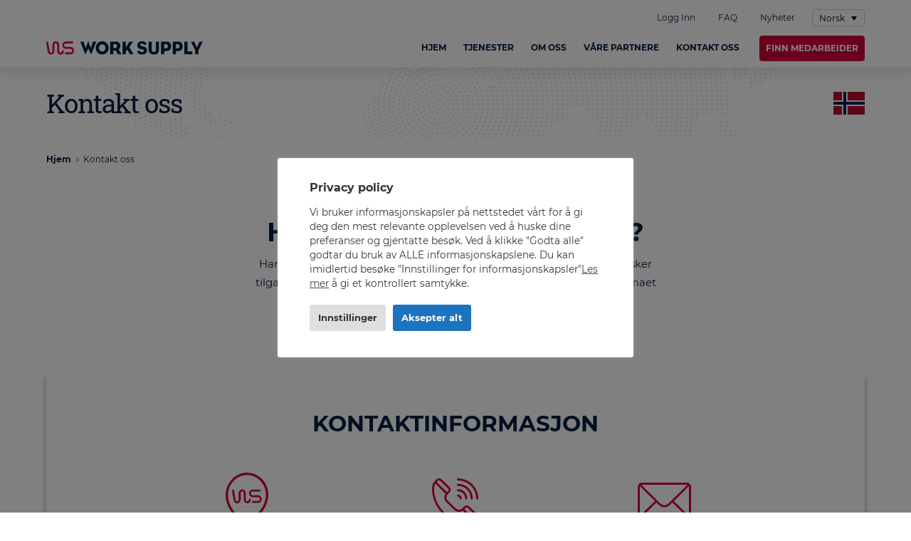

--- FILE ---
content_type: text/html; charset=UTF-8
request_url: https://wiisda.no/kontakt-oss/
body_size: 17852
content:
<!doctype html>
<html lang="nb-NO">
<head>
    <meta charset="UTF-8">
    <meta name="viewport" content="width=device-width, initial-scale=1">
    <link rel="profile" href="https://gmpg.org/xfn/11">

	<meta name='robots' content='index, follow, max-image-preview:large, max-snippet:-1, max-video-preview:-1' />
<link rel="alternate" hreflang="en" href="https://en.wiisda.no/contact-us/" />
<link rel="alternate" hreflang="no" href="https://wiisda.no/kontakt-oss/" />
<link rel="alternate" hreflang="da" href="https://wiisda.dk/kontakt-oss/" />
<link rel="alternate" hreflang="x-default" href="https://wiisda.no/kontakt-oss/" />

	<!-- This site is optimized with the Yoast SEO plugin v20.10 - https://yoast.com/wordpress/plugins/seo/ -->
	<title>Kontakt oss - WiiSDA AS Nyborg, Norge</title>
	<meta name="description" content="Om du har et konkret behov, generelle spørsmål om våre tjenester eller ønsker tilgang til vår portal, ta i kontakt med oss" />
	<link rel="canonical" href="https://wiisda.no/kontakt-oss/" />
	<meta property="og:locale" content="nb_NO" />
	<meta property="og:type" content="article" />
	<meta property="og:title" content="Kontakt oss - WiiSDA AS Nyborg, Norge" />
	<meta property="og:description" content="Om du har et konkret behov, generelle spørsmål om våre tjenester eller ønsker tilgang til vår portal, ta i kontakt med oss" />
	<meta property="og:url" content="https://wiisda.no/kontakt-oss/" />
	<meta property="og:site_name" content="WiiSDA AS" />
	<meta property="article:publisher" content="https://www.facebook.com/WiiSDA" />
	<meta property="article:modified_time" content="2024-01-10T14:46:07+00:00" />
	<meta property="og:image" content="https://wiisda.no/wp-content/uploads/2021/10/mapa_b2b.jpg" />
	<meta property="og:image:width" content="1920" />
	<meta property="og:image:height" content="703" />
	<meta property="og:image:type" content="image/jpeg" />
	<meta name="twitter:card" content="summary_large_image" />
	<script type="application/ld+json" class="yoast-schema-graph">{"@context":"https://schema.org","@graph":[{"@type":"WebPage","@id":"https://wiisda.no/kontakt-oss/","url":"https://wiisda.no/kontakt-oss/","name":"Kontakt oss - WiiSDA AS Nyborg, Norge","isPartOf":{"@id":"https://wiisda.no/#website"},"datePublished":"2021-10-13T21:13:23+00:00","dateModified":"2024-01-10T14:46:07+00:00","description":"Om du har et konkret behov, generelle spørsmål om våre tjenester eller ønsker tilgang til vår portal, ta i kontakt med oss","breadcrumb":{"@id":"https://wiisda.no/kontakt-oss/#breadcrumb"},"inLanguage":"nb-NO","potentialAction":[{"@type":"ReadAction","target":["https://wiisda.no/kontakt-oss/"]}]},{"@type":"BreadcrumbList","@id":"https://wiisda.no/kontakt-oss/#breadcrumb","itemListElement":[{"@type":"ListItem","position":1,"name":"Hjem","item":"https://wiisda.no/"},{"@type":"ListItem","position":2,"name":"Kontakt oss"}]},{"@type":"WebSite","@id":"https://wiisda.no/#website","url":"https://wiisda.no/","name":"WiiSDA AS","description":"Employment agency for Automotive Professionals","publisher":{"@id":"https://wiisda.no/#organization"},"potentialAction":[{"@type":"SearchAction","target":{"@type":"EntryPoint","urlTemplate":"https://wiisda.no/?s={search_term_string}"},"query-input":"required name=search_term_string"}],"inLanguage":"nb-NO"},{"@type":"Organization","@id":"https://wiisda.no/#organization","name":"WiiSDA AS","url":"https://wiisda.no/","logo":{"@type":"ImageObject","inLanguage":"nb-NO","@id":"https://wiisda.no/#/schema/logo/image/","url":"https://wiisda.no/wp-content/uploads/2021/08/WS_email_logo.png","contentUrl":"https://wiisda.no/wp-content/uploads/2021/08/WS_email_logo.png","width":1002,"height":114,"caption":"WiiSDA AS"},"image":{"@id":"https://wiisda.no/#/schema/logo/image/"},"sameAs":["https://www.facebook.com/WiiSDA","https://www.instagram.com/wiisda/","https://www.linkedin.com/company/wiisda/","https://www.youtube.com/channel/UC_DWVIqY0pjzOe2MxsKtsRA"]}]}</script>
	<!-- / Yoast SEO plugin. -->


<link rel='dns-prefetch' href='//code.jquery.com' />
<link rel='dns-prefetch' href='//cdn.jsdelivr.net' />
<link rel="alternate" type="application/rss+xml" title="WiiSDA AS &raquo; strøm" href="https://wiisda.no/feed/" />
<link rel="alternate" type="application/rss+xml" title="WiiSDA AS &raquo; kommentarstrøm" href="https://wiisda.no/comments/feed/" />
<script>
window._wpemojiSettings = {"baseUrl":"https:\/\/s.w.org\/images\/core\/emoji\/14.0.0\/72x72\/","ext":".png","svgUrl":"https:\/\/s.w.org\/images\/core\/emoji\/14.0.0\/svg\/","svgExt":".svg","source":{"concatemoji":"https:\/\/wiisda.no\/wp-includes\/js\/wp-emoji-release.min.js?ver=6.2.2"}};
/*! This file is auto-generated */
!function(e,a,t){var n,r,o,i=a.createElement("canvas"),p=i.getContext&&i.getContext("2d");function s(e,t){p.clearRect(0,0,i.width,i.height),p.fillText(e,0,0);e=i.toDataURL();return p.clearRect(0,0,i.width,i.height),p.fillText(t,0,0),e===i.toDataURL()}function c(e){var t=a.createElement("script");t.src=e,t.defer=t.type="text/javascript",a.getElementsByTagName("head")[0].appendChild(t)}for(o=Array("flag","emoji"),t.supports={everything:!0,everythingExceptFlag:!0},r=0;r<o.length;r++)t.supports[o[r]]=function(e){if(p&&p.fillText)switch(p.textBaseline="top",p.font="600 32px Arial",e){case"flag":return s("\ud83c\udff3\ufe0f\u200d\u26a7\ufe0f","\ud83c\udff3\ufe0f\u200b\u26a7\ufe0f")?!1:!s("\ud83c\uddfa\ud83c\uddf3","\ud83c\uddfa\u200b\ud83c\uddf3")&&!s("\ud83c\udff4\udb40\udc67\udb40\udc62\udb40\udc65\udb40\udc6e\udb40\udc67\udb40\udc7f","\ud83c\udff4\u200b\udb40\udc67\u200b\udb40\udc62\u200b\udb40\udc65\u200b\udb40\udc6e\u200b\udb40\udc67\u200b\udb40\udc7f");case"emoji":return!s("\ud83e\udef1\ud83c\udffb\u200d\ud83e\udef2\ud83c\udfff","\ud83e\udef1\ud83c\udffb\u200b\ud83e\udef2\ud83c\udfff")}return!1}(o[r]),t.supports.everything=t.supports.everything&&t.supports[o[r]],"flag"!==o[r]&&(t.supports.everythingExceptFlag=t.supports.everythingExceptFlag&&t.supports[o[r]]);t.supports.everythingExceptFlag=t.supports.everythingExceptFlag&&!t.supports.flag,t.DOMReady=!1,t.readyCallback=function(){t.DOMReady=!0},t.supports.everything||(n=function(){t.readyCallback()},a.addEventListener?(a.addEventListener("DOMContentLoaded",n,!1),e.addEventListener("load",n,!1)):(e.attachEvent("onload",n),a.attachEvent("onreadystatechange",function(){"complete"===a.readyState&&t.readyCallback()})),(e=t.source||{}).concatemoji?c(e.concatemoji):e.wpemoji&&e.twemoji&&(c(e.twemoji),c(e.wpemoji)))}(window,document,window._wpemojiSettings);
</script>
<style>
img.wp-smiley,
img.emoji {
	display: inline !important;
	border: none !important;
	box-shadow: none !important;
	height: 1em !important;
	width: 1em !important;
	margin: 0 0.07em !important;
	vertical-align: -0.1em !important;
	background: none !important;
	padding: 0 !important;
}
</style>
	<link rel='stylesheet' id='wp-block-library-css' href='https://wiisda.no/wp-includes/css/dist/block-library/style.min.css?ver=6.2.2' media='all' />
<link rel='stylesheet' id='classic-theme-styles-css' href='https://wiisda.no/wp-includes/css/classic-themes.min.css?ver=6.2.2' media='all' />
<style id='global-styles-inline-css'>
body{--wp--preset--color--black: #000000;--wp--preset--color--cyan-bluish-gray: #abb8c3;--wp--preset--color--white: #ffffff;--wp--preset--color--pale-pink: #f78da7;--wp--preset--color--vivid-red: #cf2e2e;--wp--preset--color--luminous-vivid-orange: #ff6900;--wp--preset--color--luminous-vivid-amber: #fcb900;--wp--preset--color--light-green-cyan: #7bdcb5;--wp--preset--color--vivid-green-cyan: #00d084;--wp--preset--color--pale-cyan-blue: #8ed1fc;--wp--preset--color--vivid-cyan-blue: #0693e3;--wp--preset--color--vivid-purple: #9b51e0;--wp--preset--gradient--vivid-cyan-blue-to-vivid-purple: linear-gradient(135deg,rgba(6,147,227,1) 0%,rgb(155,81,224) 100%);--wp--preset--gradient--light-green-cyan-to-vivid-green-cyan: linear-gradient(135deg,rgb(122,220,180) 0%,rgb(0,208,130) 100%);--wp--preset--gradient--luminous-vivid-amber-to-luminous-vivid-orange: linear-gradient(135deg,rgba(252,185,0,1) 0%,rgba(255,105,0,1) 100%);--wp--preset--gradient--luminous-vivid-orange-to-vivid-red: linear-gradient(135deg,rgba(255,105,0,1) 0%,rgb(207,46,46) 100%);--wp--preset--gradient--very-light-gray-to-cyan-bluish-gray: linear-gradient(135deg,rgb(238,238,238) 0%,rgb(169,184,195) 100%);--wp--preset--gradient--cool-to-warm-spectrum: linear-gradient(135deg,rgb(74,234,220) 0%,rgb(151,120,209) 20%,rgb(207,42,186) 40%,rgb(238,44,130) 60%,rgb(251,105,98) 80%,rgb(254,248,76) 100%);--wp--preset--gradient--blush-light-purple: linear-gradient(135deg,rgb(255,206,236) 0%,rgb(152,150,240) 100%);--wp--preset--gradient--blush-bordeaux: linear-gradient(135deg,rgb(254,205,165) 0%,rgb(254,45,45) 50%,rgb(107,0,62) 100%);--wp--preset--gradient--luminous-dusk: linear-gradient(135deg,rgb(255,203,112) 0%,rgb(199,81,192) 50%,rgb(65,88,208) 100%);--wp--preset--gradient--pale-ocean: linear-gradient(135deg,rgb(255,245,203) 0%,rgb(182,227,212) 50%,rgb(51,167,181) 100%);--wp--preset--gradient--electric-grass: linear-gradient(135deg,rgb(202,248,128) 0%,rgb(113,206,126) 100%);--wp--preset--gradient--midnight: linear-gradient(135deg,rgb(2,3,129) 0%,rgb(40,116,252) 100%);--wp--preset--duotone--dark-grayscale: url('#wp-duotone-dark-grayscale');--wp--preset--duotone--grayscale: url('#wp-duotone-grayscale');--wp--preset--duotone--purple-yellow: url('#wp-duotone-purple-yellow');--wp--preset--duotone--blue-red: url('#wp-duotone-blue-red');--wp--preset--duotone--midnight: url('#wp-duotone-midnight');--wp--preset--duotone--magenta-yellow: url('#wp-duotone-magenta-yellow');--wp--preset--duotone--purple-green: url('#wp-duotone-purple-green');--wp--preset--duotone--blue-orange: url('#wp-duotone-blue-orange');--wp--preset--font-size--small: 13px;--wp--preset--font-size--medium: 20px;--wp--preset--font-size--large: 36px;--wp--preset--font-size--x-large: 42px;--wp--preset--spacing--20: 0.44rem;--wp--preset--spacing--30: 0.67rem;--wp--preset--spacing--40: 1rem;--wp--preset--spacing--50: 1.5rem;--wp--preset--spacing--60: 2.25rem;--wp--preset--spacing--70: 3.38rem;--wp--preset--spacing--80: 5.06rem;--wp--preset--shadow--natural: 6px 6px 9px rgba(0, 0, 0, 0.2);--wp--preset--shadow--deep: 12px 12px 50px rgba(0, 0, 0, 0.4);--wp--preset--shadow--sharp: 6px 6px 0px rgba(0, 0, 0, 0.2);--wp--preset--shadow--outlined: 6px 6px 0px -3px rgba(255, 255, 255, 1), 6px 6px rgba(0, 0, 0, 1);--wp--preset--shadow--crisp: 6px 6px 0px rgba(0, 0, 0, 1);}:where(.is-layout-flex){gap: 0.5em;}body .is-layout-flow > .alignleft{float: left;margin-inline-start: 0;margin-inline-end: 2em;}body .is-layout-flow > .alignright{float: right;margin-inline-start: 2em;margin-inline-end: 0;}body .is-layout-flow > .aligncenter{margin-left: auto !important;margin-right: auto !important;}body .is-layout-constrained > .alignleft{float: left;margin-inline-start: 0;margin-inline-end: 2em;}body .is-layout-constrained > .alignright{float: right;margin-inline-start: 2em;margin-inline-end: 0;}body .is-layout-constrained > .aligncenter{margin-left: auto !important;margin-right: auto !important;}body .is-layout-constrained > :where(:not(.alignleft):not(.alignright):not(.alignfull)){max-width: var(--wp--style--global--content-size);margin-left: auto !important;margin-right: auto !important;}body .is-layout-constrained > .alignwide{max-width: var(--wp--style--global--wide-size);}body .is-layout-flex{display: flex;}body .is-layout-flex{flex-wrap: wrap;align-items: center;}body .is-layout-flex > *{margin: 0;}:where(.wp-block-columns.is-layout-flex){gap: 2em;}.has-black-color{color: var(--wp--preset--color--black) !important;}.has-cyan-bluish-gray-color{color: var(--wp--preset--color--cyan-bluish-gray) !important;}.has-white-color{color: var(--wp--preset--color--white) !important;}.has-pale-pink-color{color: var(--wp--preset--color--pale-pink) !important;}.has-vivid-red-color{color: var(--wp--preset--color--vivid-red) !important;}.has-luminous-vivid-orange-color{color: var(--wp--preset--color--luminous-vivid-orange) !important;}.has-luminous-vivid-amber-color{color: var(--wp--preset--color--luminous-vivid-amber) !important;}.has-light-green-cyan-color{color: var(--wp--preset--color--light-green-cyan) !important;}.has-vivid-green-cyan-color{color: var(--wp--preset--color--vivid-green-cyan) !important;}.has-pale-cyan-blue-color{color: var(--wp--preset--color--pale-cyan-blue) !important;}.has-vivid-cyan-blue-color{color: var(--wp--preset--color--vivid-cyan-blue) !important;}.has-vivid-purple-color{color: var(--wp--preset--color--vivid-purple) !important;}.has-black-background-color{background-color: var(--wp--preset--color--black) !important;}.has-cyan-bluish-gray-background-color{background-color: var(--wp--preset--color--cyan-bluish-gray) !important;}.has-white-background-color{background-color: var(--wp--preset--color--white) !important;}.has-pale-pink-background-color{background-color: var(--wp--preset--color--pale-pink) !important;}.has-vivid-red-background-color{background-color: var(--wp--preset--color--vivid-red) !important;}.has-luminous-vivid-orange-background-color{background-color: var(--wp--preset--color--luminous-vivid-orange) !important;}.has-luminous-vivid-amber-background-color{background-color: var(--wp--preset--color--luminous-vivid-amber) !important;}.has-light-green-cyan-background-color{background-color: var(--wp--preset--color--light-green-cyan) !important;}.has-vivid-green-cyan-background-color{background-color: var(--wp--preset--color--vivid-green-cyan) !important;}.has-pale-cyan-blue-background-color{background-color: var(--wp--preset--color--pale-cyan-blue) !important;}.has-vivid-cyan-blue-background-color{background-color: var(--wp--preset--color--vivid-cyan-blue) !important;}.has-vivid-purple-background-color{background-color: var(--wp--preset--color--vivid-purple) !important;}.has-black-border-color{border-color: var(--wp--preset--color--black) !important;}.has-cyan-bluish-gray-border-color{border-color: var(--wp--preset--color--cyan-bluish-gray) !important;}.has-white-border-color{border-color: var(--wp--preset--color--white) !important;}.has-pale-pink-border-color{border-color: var(--wp--preset--color--pale-pink) !important;}.has-vivid-red-border-color{border-color: var(--wp--preset--color--vivid-red) !important;}.has-luminous-vivid-orange-border-color{border-color: var(--wp--preset--color--luminous-vivid-orange) !important;}.has-luminous-vivid-amber-border-color{border-color: var(--wp--preset--color--luminous-vivid-amber) !important;}.has-light-green-cyan-border-color{border-color: var(--wp--preset--color--light-green-cyan) !important;}.has-vivid-green-cyan-border-color{border-color: var(--wp--preset--color--vivid-green-cyan) !important;}.has-pale-cyan-blue-border-color{border-color: var(--wp--preset--color--pale-cyan-blue) !important;}.has-vivid-cyan-blue-border-color{border-color: var(--wp--preset--color--vivid-cyan-blue) !important;}.has-vivid-purple-border-color{border-color: var(--wp--preset--color--vivid-purple) !important;}.has-vivid-cyan-blue-to-vivid-purple-gradient-background{background: var(--wp--preset--gradient--vivid-cyan-blue-to-vivid-purple) !important;}.has-light-green-cyan-to-vivid-green-cyan-gradient-background{background: var(--wp--preset--gradient--light-green-cyan-to-vivid-green-cyan) !important;}.has-luminous-vivid-amber-to-luminous-vivid-orange-gradient-background{background: var(--wp--preset--gradient--luminous-vivid-amber-to-luminous-vivid-orange) !important;}.has-luminous-vivid-orange-to-vivid-red-gradient-background{background: var(--wp--preset--gradient--luminous-vivid-orange-to-vivid-red) !important;}.has-very-light-gray-to-cyan-bluish-gray-gradient-background{background: var(--wp--preset--gradient--very-light-gray-to-cyan-bluish-gray) !important;}.has-cool-to-warm-spectrum-gradient-background{background: var(--wp--preset--gradient--cool-to-warm-spectrum) !important;}.has-blush-light-purple-gradient-background{background: var(--wp--preset--gradient--blush-light-purple) !important;}.has-blush-bordeaux-gradient-background{background: var(--wp--preset--gradient--blush-bordeaux) !important;}.has-luminous-dusk-gradient-background{background: var(--wp--preset--gradient--luminous-dusk) !important;}.has-pale-ocean-gradient-background{background: var(--wp--preset--gradient--pale-ocean) !important;}.has-electric-grass-gradient-background{background: var(--wp--preset--gradient--electric-grass) !important;}.has-midnight-gradient-background{background: var(--wp--preset--gradient--midnight) !important;}.has-small-font-size{font-size: var(--wp--preset--font-size--small) !important;}.has-medium-font-size{font-size: var(--wp--preset--font-size--medium) !important;}.has-large-font-size{font-size: var(--wp--preset--font-size--large) !important;}.has-x-large-font-size{font-size: var(--wp--preset--font-size--x-large) !important;}
.wp-block-navigation a:where(:not(.wp-element-button)){color: inherit;}
:where(.wp-block-columns.is-layout-flex){gap: 2em;}
.wp-block-pullquote{font-size: 1.5em;line-height: 1.6;}
</style>
<link rel='stylesheet' id='wpml-blocks-css' href='https://wiisda.no/wp-content/plugins/sitepress-multilingual-cms/dist/css/blocks/styles.css?ver=4.6.3' media='all' />
<link rel='stylesheet' id='cookie-law-info-css' href='https://wiisda.no/wp-content/plugins/cookie-law-info/legacy/public/css/cookie-law-info-public.css?ver=3.1.1' media='all' />
<link rel='stylesheet' id='cookie-law-info-gdpr-css' href='https://wiisda.no/wp-content/plugins/cookie-law-info/legacy/public/css/cookie-law-info-gdpr.css?ver=3.1.1' media='all' />
<link rel='stylesheet' id='work-supply-css' href='https://wiisda.no/wp-content/plugins/work-supply/public/css/work-supply-public.css?ver=1.0.0' media='all' />
<link rel='stylesheet' id='wpml-legacy-dropdown-0-css' href='//wiisda.no/wp-content/plugins/sitepress-multilingual-cms/templates/language-switchers/legacy-dropdown/style.min.css?ver=1' media='all' />
<style id='wpml-legacy-dropdown-0-inline-css'>
.wpml-ls-statics-shortcode_actions a {color:#000000;}
</style>
<link rel='stylesheet' id='work-supply-style-css' href='https://wiisda.no/wp-content/themes/work-supply/style.css?ver=1.0.0' media='all' />
<link rel='stylesheet' id='work-supply-custom-style-css' href='https://wiisda.no/wp-content/themes/work-supply/custom.css?ver=1.0.0' media='all' />
<link rel='stylesheet' id='work-supply-slick-css' href='//cdn.jsdelivr.net/npm/slick-carousel@1.8.1/slick/slick.css?ver=1.0.0' media='all' />
<script src='https://wiisda.no/wp-includes/js/jquery/jquery.min.js?ver=3.6.4' id='jquery-core-js'></script>
<script src='https://wiisda.no/wp-includes/js/jquery/jquery-migrate.min.js?ver=3.4.0' id='jquery-migrate-js'></script>
<script id='cookie-law-info-js-extra'>
var Cli_Data = {"nn_cookie_ids":["CONSENT","yt-remote-connected-devices","_ga","_gid","yt.innertube::nextId","yt.innertube::requests","yt-remote-device-id","cookielawinfo-checkbox-advertisement"],"cookielist":[],"non_necessary_cookies":{"annonse":["yt-remote-connected-devices","yt.innertube::nextId","yt.innertube::requests","yt-remote-device-id"],"analytisk":["CONSENT","_ga","_gid"]},"ccpaEnabled":"","ccpaRegionBased":"","ccpaBarEnabled":"","strictlyEnabled":["necessary","obligatoire"],"ccpaType":"gdpr","js_blocking":"1","custom_integration":"","triggerDomRefresh":"","secure_cookies":""};
var cli_cookiebar_settings = {"animate_speed_hide":"500","animate_speed_show":"500","background":"#FFF","border":"#b1a6a6c2","border_on":"","button_1_button_colour":"#1e73be","button_1_button_hover":"#185c98","button_1_link_colour":"#fff","button_1_as_button":"1","button_1_new_win":"","button_2_button_colour":"#333","button_2_button_hover":"#292929","button_2_link_colour":"#444","button_2_as_button":"","button_2_hidebar":"","button_3_button_colour":"#dedfe0","button_3_button_hover":"#b2b2b3","button_3_link_colour":"#333333","button_3_as_button":"1","button_3_new_win":"","button_4_button_colour":"#dedfe0","button_4_button_hover":"#b2b2b3","button_4_link_colour":"#333333","button_4_as_button":"1","button_7_button_colour":"#1e73be","button_7_button_hover":"#185c98","button_7_link_colour":"#fff","button_7_as_button":"1","button_7_new_win":"","font_family":"inherit","header_fix":"","notify_animate_hide":"1","notify_animate_show":"","notify_div_id":"#cookie-law-info-bar","notify_position_horizontal":"right","notify_position_vertical":"bottom","scroll_close":"","scroll_close_reload":"","accept_close_reload":"","reject_close_reload":"","showagain_tab":"","showagain_background":"#fff","showagain_border":"#000","showagain_div_id":"#cookie-law-info-again","showagain_x_position":"100px","text":"#333333","show_once_yn":"","show_once":"10000","logging_on":"","as_popup":"","popup_overlay":"1","bar_heading_text":"Privacy policy","cookie_bar_as":"popup","popup_showagain_position":"bottom-right","widget_position":"left"};
var log_object = {"ajax_url":"https:\/\/wiisda.no\/wp-admin\/admin-ajax.php"};
</script>
<script src='https://wiisda.no/wp-content/plugins/cookie-law-info/legacy/public/js/cookie-law-info-public.js?ver=3.1.1' id='cookie-law-info-js'></script>
<script src='https://wiisda.no/wp-content/plugins/work-supply/public/js/work-supply-public.js?ver=1.0.0' id='work-supply-js'></script>
<script src='//wiisda.no/wp-content/plugins/sitepress-multilingual-cms/templates/language-switchers/legacy-dropdown/script.min.js?ver=1' id='wpml-legacy-dropdown-0-js'></script>
<script id='wpml-xdomain-data-js-extra'>
var wpml_xdomain_data = {"css_selector":"wpml-ls-item","ajax_url":"https:\/\/wiisda.no\/wp-admin\/admin-ajax.php","current_lang":"no","_nonce":"35b50a1a4e"};
</script>
<script src='https://wiisda.no/wp-content/plugins/sitepress-multilingual-cms/res/js/xdomain-data.js?ver=4.6.3' id='wpml-xdomain-data-js'></script>
<link rel="https://api.w.org/" href="https://wiisda.no/wp-json/" /><link rel="alternate" type="application/json" href="https://wiisda.no/wp-json/wp/v2/pages/1741" /><link rel="EditURI" type="application/rsd+xml" title="RSD" href="https://wiisda.no/xmlrpc.php?rsd" />
<link rel="wlwmanifest" type="application/wlwmanifest+xml" href="https://wiisda.no/wp-includes/wlwmanifest.xml" />
<meta name="generator" content="WordPress 6.2.2" />
<link rel='shortlink' href='https://wiisda.no/?p=1741' />
<link rel="alternate" type="application/json+oembed" href="https://wiisda.no/wp-json/oembed/1.0/embed?url=https%3A%2F%2Fwiisda.no%2Fkontakt-oss%2F" />
<link rel="alternate" type="text/xml+oembed" href="https://wiisda.no/wp-json/oembed/1.0/embed?url=https%3A%2F%2Fwiisda.no%2Fkontakt-oss%2F&#038;format=xml" />
<meta name="generator" content="WPML ver:4.6.3 stt:12,1,38;" />
<style>.recentcomments a{display:inline !important;padding:0 !important;margin:0 !important;}</style>
    <link rel="apple-touch-icon" sizes="180x180"
          href="/wp-content/themes/work-supply/assets/favicon/apple-touch-icon.png">
    <link rel="icon" type="image/png" sizes="32x32"
          href="/wp-content/themes/work-supply/assets/favicon/favicon-32x32.png">
    <link rel="icon" type="image/png" sizes="16x16"
          href="/wp-content/themes/work-supply/assets/favicon/favicon-16x16.png">
    <link rel="manifest" href="/wp-content/themes/work-supply/assets/favicon/site.webmanifest">
    <link rel="mask-icon" href="/wp-content/themes/work-supply/assets/favicon/safari-pinned-tab.svg" color="#5bbad5">
    <link rel="shortcut icon" href="/wp-content/themes/work-supply/assets/favicon/favicon.ico">
    <meta name="msapplication-TileColor" content="#da532c">
    <meta name="msapplication-config" content="/wp-content/themes/work-supply/assets/favicon/browserconfig.xml">
    <meta name="theme-color" content="#ffffff">
    <script type="text/javascript" src="//sgwidget.leaderapps.co/js/sendgrid-widget.js"></script>
        <link
        rel="stylesheet"
        href="https://cdnjs.cloudflare.com/ajax/libs/intl-tel-input/17.0.8/css/intlTelInput.css"
    />
   <script src="https://cdnjs.cloudflare.com/ajax/libs/intl-tel-input/17.0.8/js/intlTelInput.min.js"></script>
</head>
<body class="page-template page-template-contact-page page-template-contact-page-php page page-id-1741">
<nav class="ws-navbar navbar navbar-expand-lg navbar-light bg-white sticky-top">
    <div class="ws-container d-flex flex-row flex-wrap flex-lg-nowrap justify-content-between">
        <a class="navbar-brand align-self-end" href="https://wiisda.no">
            <img src="/wp-content/themes/work-supply/assets/images/logo.svg" alt="Work Supply logo">
        </a>
        <button class="navbar-toggler" type="button" data-bs-toggle="collapse" data-bs-target="#navbarSupportedContent"
                aria-controls="navbarSupportedContent" aria-expanded="false" aria-label="Toggle navigation">
            <span class="navbar-toggler-icon"></span>
        </button>
        <div class="collapse navbar-collapse w-lg-100" id="navbarSupportedContent">
            <div class="d-flex flex-column flex-grow-1">
                <ul class="ws-navbar__upper-navbar navbar-nav mb-1 mb-lg-1 ms-0 d-flex justify-content-end">

					                            <li class="nav-item mx-lg-2">
                                <a class="nav-link" href="https://worksupply.eu/company-login/">
                                    Logg Inn                                </a>
                            </li>
					                    <li class="nav-item mx-lg-2">
                        <a class="nav-link" href="/faq/">FAQ</a>
                    </li>
                    <li class="nav-item mx-lg-2">
                        <a class="nav-link" href="/news/">Nyheter</a>
                    </li>
                    <li class="nav-item ms-lg-2 d-flex align-items-center">
                        
<div
	 class="wpml-ls-statics-shortcode_actions wpml-ls wpml-ls-legacy-dropdown js-wpml-ls-legacy-dropdown">
	<ul>

		<li tabindex="0" class="wpml-ls-slot-shortcode_actions wpml-ls-item wpml-ls-item-no wpml-ls-current-language wpml-ls-item-legacy-dropdown">
			<a href="#" class="js-wpml-ls-item-toggle wpml-ls-item-toggle">
                <span class="wpml-ls-native">Norsk</span></a>

			<ul class="wpml-ls-sub-menu">
				
					<li class="wpml-ls-slot-shortcode_actions wpml-ls-item wpml-ls-item-en wpml-ls-first-item">
						<a href="https://en.wiisda.no/contact-us/" class="wpml-ls-link">
                            <span class="wpml-ls-display">Engelsk</span></a>
					</li>

				
					<li class="wpml-ls-slot-shortcode_actions wpml-ls-item wpml-ls-item-da wpml-ls-last-item">
						<a href="https://wiisda.dk/kontakt-oss/" class="wpml-ls-link">
                            <span class="wpml-ls-display">Danish</span></a>
					</li>

							</ul>

		</li>

	</ul>
</div>
                    </li>
                </ul>
                <ul class="ws-navbar__lower-navbar navbar-nav mt-lg-1 mb-1 mb-lg-0 ms-0 d-flex justify-content-end">
																		                            <li class="nav-item mx-lg-1">
                                <a class="nav-link text-uppercase"
                                   href="https://wiisda.no/">HJEM</a>
                            </li>
													                            <li class="nav-item mx-lg-1">
                                <a class="nav-link text-uppercase"
                                   href="https://wiisda.no/tjenester/">TJENESTER</a>
                            </li>
													                            <li class="nav-item mx-lg-1">
                                <a class="nav-link text-uppercase"
                                   href="https://wiisda.no/om-oss/">OM OSS</a>
                            </li>
													                            <li class="nav-item mx-lg-1">
                                <a class="nav-link text-uppercase"
                                   href="https://wiisda.no/vare-partnere/">VÅRE PARTNERE</a>
                            </li>
													                            <li class="nav-item mx-lg-1">
                                <a class="nav-link text-uppercase"
                                   href="https://wiisda.no/kontakt-oss/">KONTAKT OSS</a>
                            </li>
											                    <li class="nav-item ms-lg-3">
                        <a class="nav-link text-uppercase btn btn-danger"
                           href="/register-now/"
                           role="button">Finn medarbeider</a>
                    </li>
                </ul>
            </div>
        </div>
    </div>
</nav>
<div class="ws-login-modal modal fade" id="login-modal" tabindex="-1">
    <div class="modal-dialog modal-dialog-centered">
        <div class="modal-content">
            <div class="modal-header justify-content-center">
                <h5 class="modal-title">Log in to your account</h5>
                <button type="button" class="btn-close btn-close-white modal-close" data-bs-dismiss="modal"></button>
            </div>
            <div class="modal-body d-flex flex-column">
                <form class="ws-login-modal__form" method="post">
                    <input id="login-email" class="ws-login-modal__form__input form-control" type="text" name="username"
                           placeholder="Epost">
                    <input id="login-password" class="ws-login-modal__form__input form-control" type="password"
                           name="password" placeholder="Password">
                    <div class="form-check">
                        <input class="form-check-input" type="checkbox" value="" id="login-remember-me"
                               name="rememberme">
                        <label class="form-check-label" for="login-remember-me">
	                        Remember me                        </label>
                    </div>
                    <div class="ws-login-modal__form__actions d-flex justify-content-between align-items-center">
                        <button type="submit" class="btn btn-danger">Log in</button>
                        <a href="/wp-login.php?action=lostpassword">Forgot your password?</a>
                    </div>
                </form>
            </div>
        </div>
    </div>
</div>

<svg xmlns="http://www.w3.org/2000/svg" viewBox="0 0 0 0" width="0" height="0" focusable="false" role="none" style="visibility: hidden; position: absolute; left: -9999px; overflow: hidden;" ><defs><filter id="wp-duotone-dark-grayscale"><feColorMatrix color-interpolation-filters="sRGB" type="matrix" values=" .299 .587 .114 0 0 .299 .587 .114 0 0 .299 .587 .114 0 0 .299 .587 .114 0 0 " /><feComponentTransfer color-interpolation-filters="sRGB" ><feFuncR type="table" tableValues="0 0.49803921568627" /><feFuncG type="table" tableValues="0 0.49803921568627" /><feFuncB type="table" tableValues="0 0.49803921568627" /><feFuncA type="table" tableValues="1 1" /></feComponentTransfer><feComposite in2="SourceGraphic" operator="in" /></filter></defs></svg><svg xmlns="http://www.w3.org/2000/svg" viewBox="0 0 0 0" width="0" height="0" focusable="false" role="none" style="visibility: hidden; position: absolute; left: -9999px; overflow: hidden;" ><defs><filter id="wp-duotone-grayscale"><feColorMatrix color-interpolation-filters="sRGB" type="matrix" values=" .299 .587 .114 0 0 .299 .587 .114 0 0 .299 .587 .114 0 0 .299 .587 .114 0 0 " /><feComponentTransfer color-interpolation-filters="sRGB" ><feFuncR type="table" tableValues="0 1" /><feFuncG type="table" tableValues="0 1" /><feFuncB type="table" tableValues="0 1" /><feFuncA type="table" tableValues="1 1" /></feComponentTransfer><feComposite in2="SourceGraphic" operator="in" /></filter></defs></svg><svg xmlns="http://www.w3.org/2000/svg" viewBox="0 0 0 0" width="0" height="0" focusable="false" role="none" style="visibility: hidden; position: absolute; left: -9999px; overflow: hidden;" ><defs><filter id="wp-duotone-purple-yellow"><feColorMatrix color-interpolation-filters="sRGB" type="matrix" values=" .299 .587 .114 0 0 .299 .587 .114 0 0 .299 .587 .114 0 0 .299 .587 .114 0 0 " /><feComponentTransfer color-interpolation-filters="sRGB" ><feFuncR type="table" tableValues="0.54901960784314 0.98823529411765" /><feFuncG type="table" tableValues="0 1" /><feFuncB type="table" tableValues="0.71764705882353 0.25490196078431" /><feFuncA type="table" tableValues="1 1" /></feComponentTransfer><feComposite in2="SourceGraphic" operator="in" /></filter></defs></svg><svg xmlns="http://www.w3.org/2000/svg" viewBox="0 0 0 0" width="0" height="0" focusable="false" role="none" style="visibility: hidden; position: absolute; left: -9999px; overflow: hidden;" ><defs><filter id="wp-duotone-blue-red"><feColorMatrix color-interpolation-filters="sRGB" type="matrix" values=" .299 .587 .114 0 0 .299 .587 .114 0 0 .299 .587 .114 0 0 .299 .587 .114 0 0 " /><feComponentTransfer color-interpolation-filters="sRGB" ><feFuncR type="table" tableValues="0 1" /><feFuncG type="table" tableValues="0 0.27843137254902" /><feFuncB type="table" tableValues="0.5921568627451 0.27843137254902" /><feFuncA type="table" tableValues="1 1" /></feComponentTransfer><feComposite in2="SourceGraphic" operator="in" /></filter></defs></svg><svg xmlns="http://www.w3.org/2000/svg" viewBox="0 0 0 0" width="0" height="0" focusable="false" role="none" style="visibility: hidden; position: absolute; left: -9999px; overflow: hidden;" ><defs><filter id="wp-duotone-midnight"><feColorMatrix color-interpolation-filters="sRGB" type="matrix" values=" .299 .587 .114 0 0 .299 .587 .114 0 0 .299 .587 .114 0 0 .299 .587 .114 0 0 " /><feComponentTransfer color-interpolation-filters="sRGB" ><feFuncR type="table" tableValues="0 0" /><feFuncG type="table" tableValues="0 0.64705882352941" /><feFuncB type="table" tableValues="0 1" /><feFuncA type="table" tableValues="1 1" /></feComponentTransfer><feComposite in2="SourceGraphic" operator="in" /></filter></defs></svg><svg xmlns="http://www.w3.org/2000/svg" viewBox="0 0 0 0" width="0" height="0" focusable="false" role="none" style="visibility: hidden; position: absolute; left: -9999px; overflow: hidden;" ><defs><filter id="wp-duotone-magenta-yellow"><feColorMatrix color-interpolation-filters="sRGB" type="matrix" values=" .299 .587 .114 0 0 .299 .587 .114 0 0 .299 .587 .114 0 0 .299 .587 .114 0 0 " /><feComponentTransfer color-interpolation-filters="sRGB" ><feFuncR type="table" tableValues="0.78039215686275 1" /><feFuncG type="table" tableValues="0 0.94901960784314" /><feFuncB type="table" tableValues="0.35294117647059 0.47058823529412" /><feFuncA type="table" tableValues="1 1" /></feComponentTransfer><feComposite in2="SourceGraphic" operator="in" /></filter></defs></svg><svg xmlns="http://www.w3.org/2000/svg" viewBox="0 0 0 0" width="0" height="0" focusable="false" role="none" style="visibility: hidden; position: absolute; left: -9999px; overflow: hidden;" ><defs><filter id="wp-duotone-purple-green"><feColorMatrix color-interpolation-filters="sRGB" type="matrix" values=" .299 .587 .114 0 0 .299 .587 .114 0 0 .299 .587 .114 0 0 .299 .587 .114 0 0 " /><feComponentTransfer color-interpolation-filters="sRGB" ><feFuncR type="table" tableValues="0.65098039215686 0.40392156862745" /><feFuncG type="table" tableValues="0 1" /><feFuncB type="table" tableValues="0.44705882352941 0.4" /><feFuncA type="table" tableValues="1 1" /></feComponentTransfer><feComposite in2="SourceGraphic" operator="in" /></filter></defs></svg><svg xmlns="http://www.w3.org/2000/svg" viewBox="0 0 0 0" width="0" height="0" focusable="false" role="none" style="visibility: hidden; position: absolute; left: -9999px; overflow: hidden;" ><defs><filter id="wp-duotone-blue-orange"><feColorMatrix color-interpolation-filters="sRGB" type="matrix" values=" .299 .587 .114 0 0 .299 .587 .114 0 0 .299 .587 .114 0 0 .299 .587 .114 0 0 " /><feComponentTransfer color-interpolation-filters="sRGB" ><feFuncR type="table" tableValues="0.098039215686275 1" /><feFuncG type="table" tableValues="0 0.66274509803922" /><feFuncB type="table" tableValues="0.84705882352941 0.41960784313725" /><feFuncA type="table" tableValues="1 1" /></feComponentTransfer><feComposite in2="SourceGraphic" operator="in" /></filter></defs></svg><div id="page b2c-homepage" class="site">
    <main id="primary" class="site-main contact-us">
        <div class="ws-small-hero ws-small-hero-slim d-flex flex-column justify-content-end"
             style="background-image: url(/wp-content/themes/work-supply/assets/images/map.jpg)">
            <div class="ws-small-hero__header ws-container d-flex justify-content-between align-items-center">
                <h1>Kontakt oss</h1>
                <img src="/wp-content/themes/work-supply/assets/images/icons/norwegian-flag.svg" alt="Norwegian flag"/>
            </div>
        </div>
        <div class="ws-container">
            <div class="ws-breadcrumbs">
                <nav aria-label="breadcrumb">
                    <ol class="breadcrumb">
                        <li class="breadcrumb-item"><a href="/">Hjem</a></li>
                        <li class="breadcrumb-item active">Kontakt oss</li>
                    </ol>
                </nav>
            </div>
        </div>
        <div class="ws-container">
                            <div class="contact-us__intro d-flex flex-column align-items-center">
<h2>Hvordan kan vi hjelpe deg?</h2>
<p>Har du spesifikke behov, generelle spørsmål om våre tjenester eller ønsker tilgang til vår portal, kontakt oss på e-post, telefon eller via kontaktskjemaet under.</p>
</div>
<div class="contact-us__content d-flex flex-column align-items-center">
<h2>KontaKtinformaSJon</h2>
<div class="contact-us__content__info row">
<div class="contact-us__content__info__item contact-us__content__info__item-location col-12 col-md-4 d-flex flex-column align-items-center">
<div class="contact-us__info__item__image-wrapper d-flex align-items-center"><img decoding="async" src="/wp-content/themes/work-supply/assets/images/icons/location.svg" alt="Location" /></div>
<h5>WiiSDA AS</h5>
<p>Litleåsvegen 53, 5132 Nyborg, Norway Arbeidstid: 08:00 &#8211; 16:00</p>
</div>
<div class="contact-us__content__info__item contact-us__content__info__item-telephone col-12 col-md-4 d-flex flex-column align-items-center">
<div class="contact-us__info__item__image-wrapper d-flex align-items-center"><img decoding="async" src="/wp-content/themes/work-supply/assets/images/icons/telephone.svg" alt="Telephone" /></div>
<h5>+47 55 32 02 05</h5>
</div>
<div class="contact-us__content__info__item contact-us__content__info__item-email col-12 col-md-4 d-flex flex-column align-items-center">
<div class="contact-us__info__item__image-wrapper d-flex align-items-center"><img decoding="async" src="/wp-content/themes/work-supply/assets/images/icons/email.svg" alt="Email" /></div>
<h5>post@wiisda.no</h5>
</div>
</div>
</div>
                    </div>
        <div class="contact-us__map-wrapper">
            <div id="map" class="contact-us__map"></div>
        </div>

		<div class="ws-container">
	<div class="about-us__get-started d-flex flex-column align-items-center">
		<h2>Fyll ut skjema</h2>
		<div class="ws-narrow-container">
			<div id="low-effort-b2b-form" class="about-us__get-started__form" data-vertical="true"></div>
		</div>
	</div>
</div>
    </main><!-- #main -->

    <script async
            src="https://maps.googleapis.com/maps/api/js?key=AIzaSyAMRoyiXl6TAVuDuIuo1jN0TdFOS3NHlB0&libraries=places&callback=initMap">
    </script>

    <script>
        function initMap() {
            var location = {
                lat: 60.4681175, 
                lng: 5.3301391
            };

            var map = new google.maps.Map(document.getElementById("map"), {
                center: location,
                zoom: 16,
            });

            new google.maps.Marker({
                position: location,
                map,
                icon: "/wp-content/themes/work-supply/assets/images/pin.png"
            });
        }
    </script>

<footer id="footer" class="ws-footer site-footer">
    <div class="ws-container d-flex flex-column">
        <div class="ws-footer__upper-content d-flex flex-wrap flex-row justify-content-between align-items-center">
            <div class="ws-footer__info d-flex flex-column col-12 col-lg-8">
                <div class="ws-footer__info__brand d-flex flex-column flex-md-row align-items-md-center">
                    <a class="ws-footer__info__brand__logo" href="#">
                        <img src="/wp-content/themes/work-supply/assets/images/logo.svg" alt="Work Supply logo">
                    </a>
                    <span class="ws-footer__info__brand__motto">
                        Proft personell for optimal verksteddrift                    </span>
                </div>
                <div class="ws-footer__info__links-and-contacts d-flex flex-wrap">

					                        <ul class="col-12 col-sm-6 col-md-4">
							                                <li>
                                    <a href="https://wiisda.no/kontakt-oss/">Kontakt oss</a>
                                </li>
							                                <li>
                                    <a href="https://wiisda.no/om-oss/">Om oss</a>
                                </li>
							                                <li>
                                    <a href="https://wiisda.no/nyheter/">Nyheter</a>
                                </li>
							                                <li>
                                    <a href="https://wiisda.no/tjenester/">Tjenester</a>
                                </li>
							                                <li>
                                    <a href="https://wiisda.no/faq/">FAQ</a>
                                </li>
							                                <li>
                                    <a href="https://worksupply.eu/company-login/">Logg Inn</a>
                                </li>
							                                <li>
                                    <a href="https://wiisda.no/registrering/">Registrering</a>
                                </li>
							                        </ul>
					
					                        <ul class="col-12 col-sm-6 col-md-4">
							                                <li>
                                    <a href="https://wiisda.no/vare-partnere/">Samarbeidspartnere</a>
                                </li>
							                                <li>
                                    <a href="https://wiisda.no/personvernerklaering/">Personvernerklæring</a>
                                </li>
							                                <li>
                                    <a href="https://wiisda.no/nyhetsbrev/">Nyhetsbrev</a>
                                </li>
							                                <li>
                                    <a href="https://wiisda.no/impressum/">Impressum</a>
                                </li>
							                                <li>
                                    <a href="https://wiisda.no/informasjonskapsler/">Informasjonskapsler</a>
                                </li>
							                        </ul>
					
                    <ul class="ws-footer__info__links-and-contacts__contacts col-12 col-sm-6 col-md-4">
                        <li>Kontakt oss:</li>
                        <li>Work Supply AS</li>
                        <li>Litleåsvegen 41</li>
                        <li>5132 Nyborg, Norway</li>
                        <li>E-mail: post@worksupply.no</li>
                        <li>Head office: +47 55 32 02 05</li>
                        <li>
                            <a class="btn btn-primary" href="https://worksupply.no/en/register-now/" target="_blank">
                                Find an employee                            </a>
                        </li>
                    </ul>
                </div>
            </div>

            <div class="ws-footer__subscribe-form col-12 col-lg-4 d-flex flex-column justify-center">
                <form id="footer-subscription-form" class="d-flex flex-column" onsubmit="return false;">
                    <div class="ws-footer__subscribe-form__form-description mb-3">Abonner på vårt nyhetsbrev</div>
                    <div class="mb-2">
                        <input id="email" type="email" name="email" class="form-control"
                               placeholder="Din epost"
                               required>
                    </div>
                    <div class="form-check mb-2 mt-2">
                        <input class="form-check-input" type="checkbox" id="footerSubscribeFormCheckbox"
                               name="privacy-policy-checkbox" required>
                        <label class="form-check-label" for="footerSubscribeFormCheckbox">
							Jeg godtar <a
                                    href="/privacy-policy">Personvernerklæring</a>

                        </label>
                    </div>
                    <small id="footer-response-message"></small>
                    <button type="submit" class="btn btn-danger px-4 mt-3" id="footer-form-button">
						Abonner                    </button>
                </form>
            </div>
        </div>
        <div class="ws-footer__lower-content d-flex flex-column flex-md-row justify-content-between">
            <div class="ws-footer__social-media d-flex">
                <a href="https://www.facebook.com/WiiSDA/">
                    <svg xmlns="http://www.w3.org/2000/svg" viewBox="0 0 20 20">
                        <defs>
                            <style>.cls-1 {
                                    fill: #011e41;
                                }</style>
                        </defs>
                        <g id="Layer_2" data-name="Layer 2">
                            <g id="page">
                                <path class="cls-1"
                                      d="M20,10.06A10,10,0,1,0,8.44,20V13H5.9V10.06H8.44V7.84c0-2.52,1.49-3.91,3.78-3.91a14.92,14.92,0,0,1,2.23.2V6.6H13.19a1.45,1.45,0,0,0-1.63,1.57v1.89h2.78L13.89,13H11.56v7A10.05,10.05,0,0,0,20,10.06Z"/>
                            </g>
                        </g>
                    </svg>
                </a>
                <a href="https://www.instagram.com/wiisda_as/">
                    <svg xmlns="http://www.w3.org/2000/svg" viewBox="0 0 19.17 19.17">
                        <defs>
                            <style>.cls-1 {
                                    fill: #011e41;
                                }</style>
                        </defs>
                        <g id="Layer_2" data-name="Layer 2">
                            <g id="page">
                                <path class="cls-1"
                                      d="M9.58,0C7,0,6.66,0,5.63.06A7.29,7.29,0,0,0,3.31.5a4.69,4.69,0,0,0-1.7,1.11A4.69,4.69,0,0,0,.5,3.31,7,7,0,0,0,.06,5.63C0,6.65,0,7,0,9.58s0,2.93.06,3.95A7.36,7.36,0,0,0,.5,15.86a4.89,4.89,0,0,0,1.11,1.7,4.56,4.56,0,0,0,1.7,1.1,7,7,0,0,0,2.32.45c1,0,1.35.06,4,.06s2.93,0,3.95-.06a7.06,7.06,0,0,0,2.33-.45,4.66,4.66,0,0,0,1.7-1.1,4.73,4.73,0,0,0,1.1-1.7,7.06,7.06,0,0,0,.45-2.33c0-1,.06-1.34.06-3.95s0-2.93-.06-3.95a6.94,6.94,0,0,0-.45-2.32A4.89,4.89,0,0,0,15.86.5,7.09,7.09,0,0,0,13.53.06C12.51,0,12.19,0,9.58,0ZM8.72,1.73h.86c2.56,0,2.87,0,3.88.05a5.31,5.31,0,0,1,1.78.33,3.09,3.09,0,0,1,1.1.72,2.9,2.9,0,0,1,.71,1.1,5.06,5.06,0,0,1,.33,1.78c.05,1,.06,1.31.06,3.87s0,2.86-.06,3.87a5,5,0,0,1-.33,1.78,2.86,2.86,0,0,1-.71,1.1,3,3,0,0,1-1.1.72,5.31,5.31,0,0,1-1.78.33c-1,0-1.32.06-3.88.06s-2.86,0-3.87-.06a5.31,5.31,0,0,1-1.78-.33,3,3,0,0,1-1.1-.72,3,3,0,0,1-.72-1.1,5.25,5.25,0,0,1-.33-1.78c0-1-.05-1.31-.05-3.87s0-2.86.05-3.87a5.52,5.52,0,0,1,.33-1.78,3,3,0,0,1,.72-1.1,2.88,2.88,0,0,1,1.1-.72,5.31,5.31,0,0,1,1.78-.33c.89,0,1.23-.05,3-.05Zm6,1.59a1.15,1.15,0,1,0,0,2.3h0a1.15,1.15,0,1,0,0-2.3ZM9.58,4.66a4.93,4.93,0,0,0-.15,9.85h.15a4.93,4.93,0,0,0,0-9.85Zm0,1.73a3.2,3.2,0,1,1,0,6.39h0a3.2,3.2,0,0,1,0-6.39Z"/>
                            </g>
                        </g>
                    </svg>
                </a>
                <a href=" https://www.youtube.com/@wiisda/">
                    <svg xmlns="http://www.w3.org/2000/svg" viewBox="0 0 23.33 16.39">
                        <defs>
                            <style>.cls-1 {
                                    fill: #011e41;
                                }</style>
                        </defs>
                        <g id="Layer_2" data-name="Layer 2">
                            <g id="page">
                                <path class="cls-1"
                                      d="M11.74,0h.13c1.2,0,7.27.05,8.91.49a2.93,2.93,0,0,1,2.07,2.07,14.15,14.15,0,0,1,.32,2v.16l0,.38,0,.15c.09,1.33.1,2.58.1,2.85v.11c0,.28,0,1.62-.12,3v.31a14.4,14.4,0,0,1-.34,2.27,2.93,2.93,0,0,1-2.07,2.07c-1.69.46-8.12.49-9,.49h-.21c-.45,0-2.31,0-4.27-.07H6.42a23.51,23.51,0,0,1-3.87-.38A2.91,2.91,0,0,1,.49,13.83a14.32,14.32,0,0,1-.35-2.27v-.31c-.07-1-.11-2-.12-3V8.11c0-.32,0-1.4.09-2.6V5.14l0-.38,0-.16a12.88,12.88,0,0,1,.32-2A2.91,2.91,0,0,1,2.55.49,23.51,23.51,0,0,1,6.42.11H7.3C8.68,0,10.07,0,11.46,0ZM9.33,4.68v7L15.4,8.2Z"/>
                            </g>
                        </g>
                    </svg>
                </a>
                <a href="https://www.linkedin.com/company/wiisda/">
                    <svg xmlns="http://www.w3.org/2000/svg" viewBox="0 0 19.17 19.17">
                        <defs>
                            <style>.cls-1 {
                                    fill: #011e41;
                                }</style>
                        </defs>
                        <g id="Layer_2" data-name="Layer 2">
                            <g id="page">
                                <path class="cls-1"
                                      d="M0,1.37A1.39,1.39,0,0,1,1.41,0H17.76a1.39,1.39,0,0,1,1.41,1.37V17.79a1.4,1.4,0,0,1-1.41,1.38H1.41A1.4,1.4,0,0,1,0,17.79ZM5.92,16V7.39H3.05V16ZM4.48,6.21a1.5,1.5,0,1,0,0-3,1.5,1.5,0,1,0,0,3ZM10.36,16V11.21a1.85,1.85,0,0,1,.1-.7,1.57,1.57,0,0,1,1.47-1c1.05,0,1.46.79,1.46,1.95V16h2.88v-5c0-2.66-1.42-3.89-3.31-3.89a2.87,2.87,0,0,0-2.6,1.42v0h0l0,0V7.39H7.49c0,.81,0,8.65,0,8.65Z"/>
                            </g>
                        </g>
                    </svg>
                </a>
            </div>
            <span class="ws-footer__rights">
                ©2025 Work Supply AS, all rights reserved            </span>
        </div>
    </div><!-- .site-info -->
</footer><!-- #footer -->
</div><!-- #page -->

<!--googleoff: all--><div id="cookie-law-info-bar" data-nosnippet="true"><h5 class="cli_messagebar_head">Privacy policy</h5><span><div class="cli-bar-container cli-style-v2"><div class="cli-bar-message">Vi bruker informasjonskapsler på nettstedet vårt for å gi deg den mest relevante opplevelsen ved å huske dine preferanser og gjentatte besøk. Ved å klikke "Godta alle" godtar du bruk av ALLE informasjonskapslene. Du kan imidlertid besøke "Innstillinger for informasjonskapsler"<a href="https://wiisda.no/privacy-policy/" id="CONSTANT_OPEN_URL" target="_blank" class="cli-plugin-main-link">Les mer</a> å gi et kontrollert samtykke.</div><div class="cli-bar-btn_container"><a role='button' class="medium cli-plugin-button cli-plugin-main-button cli_settings_button" style="margin:0px 5px 0px 0px">Innstillinger</a><a id="wt-cli-accept-all-btn" role='button' data-cli_action="accept_all" class="wt-cli-element medium cli-plugin-button wt-cli-accept-all-btn cookie_action_close_header cli_action_button">Aksepter alt</a></div></div></span></div><div id="cookie-law-info-again" data-nosnippet="true"><span id="cookie_hdr_showagain">Manage consent</span></div><div class="cli-modal" data-nosnippet="true" id="cliSettingsPopup" tabindex="-1" role="dialog" aria-labelledby="cliSettingsPopup" aria-hidden="true">
  <div class="cli-modal-dialog" role="document">
	<div class="cli-modal-content cli-bar-popup">
		  <button type="button" class="cli-modal-close" id="cliModalClose">
			<svg class="" viewBox="0 0 24 24"><path d="M19 6.41l-1.41-1.41-5.59 5.59-5.59-5.59-1.41 1.41 5.59 5.59-5.59 5.59 1.41 1.41 5.59-5.59 5.59 5.59 1.41-1.41-5.59-5.59z"></path><path d="M0 0h24v24h-24z" fill="none"></path></svg>
			<span class="wt-cli-sr-only">Close</span>
		  </button>
		  <div class="cli-modal-body">
			<div class="cli-container-fluid cli-tab-container">
	<div class="cli-row">
		<div class="cli-col-12 cli-align-items-stretch cli-px-0">
			<div class="cli-privacy-overview">
				<h4>Personvern Oversikt</h4>				<div class="cli-privacy-content">
					<div class="cli-privacy-content-text">Dette nettstedet bruker informasjonskapsler for å forbedre opplevelsen din mens du navigerer gjennom nettstedet. Ut av disse lagres informasjonskapslene som er kategorisert som nødvendige i nettleseren din, da de er essensielle for at de grunnleggende funksjonene til nettstedet skal fungere. Vi bruker også tredjeparts informasjonskapsler som hjelper oss med å analysere og forstå hvordan du bruker denne nettsiden. Disse informasjonskapslene lagres i nettleseren din bare med ditt samtykke. Du har også muligheten til å velge bort disse informasjonskapslene. Men å velge bort noen av disse informasjonskapslene kan påvirke nettleseropplevelsen din.</div>
				</div>
				<a class="cli-privacy-readmore" aria-label="Vis mer" role="button" data-readmore-text="Vis mer" data-readless-text="Vis mindre"></a>			</div>
		</div>
		<div class="cli-col-12 cli-align-items-stretch cli-px-0 cli-tab-section-container">
												<div class="cli-tab-section">
						<div class="cli-tab-header">
							<a role="button" tabindex="0" class="cli-nav-link cli-settings-mobile" data-target="annonse" data-toggle="cli-toggle-tab">
								Annonse							</a>
															<div class="cli-switch">
									<input type="checkbox" id="wt-cli-checkbox-annonse" class="cli-user-preference-checkbox"  data-id="checkbox-annonse" />
									<label for="wt-cli-checkbox-annonse" class="cli-slider" data-cli-enable="Slått på" data-cli-disable="Slått av"><span class="wt-cli-sr-only">Annonse</span></label>
								</div>
													</div>
						<div class="cli-tab-content">
							<div class="cli-tab-pane cli-fade" data-id="annonse">
								<div class="wt-cli-cookie-description">
									Annonseinformasjonskapsler brukes til å gi besøkende relevante annonser og markedsføringskampanjer. Disse informasjonskapslene sporer besøkende på tvers av nettsteder og samler informasjon for å tilby tilpassede annonser.
<table class="cookielawinfo-row-cat-table cookielawinfo-winter"><thead><tr><th class="cookielawinfo-column-1">Cookie</th><th class="cookielawinfo-column-3">Duration</th><th class="cookielawinfo-column-4">Description</th></tr></thead><tbody><tr class="cookielawinfo-row"><td class="cookielawinfo-column-1">yt-remote-connected-devices</td><td class="cookielawinfo-column-3">never</td><td class="cookielawinfo-column-4">These cookies are set via embedded youtube-videos.</td></tr><tr class="cookielawinfo-row"><td class="cookielawinfo-column-1">yt-remote-device-id</td><td class="cookielawinfo-column-3">never</td><td class="cookielawinfo-column-4">These cookies are set via embedded youtube-videos.</td></tr><tr class="cookielawinfo-row"><td class="cookielawinfo-column-1">yt.innertube::nextId</td><td class="cookielawinfo-column-3">never</td><td class="cookielawinfo-column-4">These cookies are set via embedded youtube-videos.</td></tr><tr class="cookielawinfo-row"><td class="cookielawinfo-column-1">yt.innertube::requests</td><td class="cookielawinfo-column-3">never</td><td class="cookielawinfo-column-4">These cookies are set via embedded youtube-videos.</td></tr></tbody></table>								</div>
							</div>
						</div>
					</div>
																	<div class="cli-tab-section">
						<div class="cli-tab-header">
							<a role="button" tabindex="0" class="cli-nav-link cli-settings-mobile" data-target="analytisk" data-toggle="cli-toggle-tab">
								Analytisk							</a>
															<div class="cli-switch">
									<input type="checkbox" id="wt-cli-checkbox-analytisk" class="cli-user-preference-checkbox"  data-id="checkbox-analytisk" />
									<label for="wt-cli-checkbox-analytisk" class="cli-slider" data-cli-enable="Slått på" data-cli-disable="Slått av"><span class="wt-cli-sr-only">Analytisk</span></label>
								</div>
													</div>
						<div class="cli-tab-content">
							<div class="cli-tab-pane cli-fade" data-id="analytisk">
								<div class="wt-cli-cookie-description">
									Analytiske informasjonskapsler brukes til å forstå hvordan besøkende samhandler med nettstedet. Disse informasjonskapslene bidrar til å gi informasjon om beregninger av antall besøkende, fluktfrekvens, trafikkkilde osv.
<table class="cookielawinfo-row-cat-table cookielawinfo-winter"><thead><tr><th class="cookielawinfo-column-1">Cookie</th><th class="cookielawinfo-column-3">Duration</th><th class="cookielawinfo-column-4">Description</th></tr></thead><tbody><tr class="cookielawinfo-row"><td class="cookielawinfo-column-1">_ga</td><td class="cookielawinfo-column-3">2 years</td><td class="cookielawinfo-column-4">This cookie is installed by Google Analytics. The cookie is used to calculate visitor, session, campaign data and keep track of site usage for the site's analytics report. The cookies store information anonymously and assign a randomly generated number to identify unique visitors.</td></tr><tr class="cookielawinfo-row"><td class="cookielawinfo-column-1">_gid</td><td class="cookielawinfo-column-3">1 day</td><td class="cookielawinfo-column-4">This cookie is installed by Google Analytics. The cookie is used to store information of how visitors use a website and helps in creating an analytics report of how the website is doing. The data collected including the number visitors, the source where they have come from, and the pages visted in an anonymous form.</td></tr><tr class="cookielawinfo-row"><td class="cookielawinfo-column-1">CONSENT</td><td class="cookielawinfo-column-3">16 years 4 months 20 days 11 hours</td><td class="cookielawinfo-column-4">These cookies are set via embedded youtube-videos. They register anonymous statistical data on for example how many times the video is displayed and what settings are used for playback.No sensitive data is collected unless you log in to your google account, in that case your choices are linked with your account, for example if you click “like” on a video.</td></tr></tbody></table>								</div>
							</div>
						</div>
					</div>
																	<div class="cli-tab-section">
						<div class="cli-tab-header">
							<a role="button" tabindex="0" class="cli-nav-link cli-settings-mobile" data-target="funksjonell" data-toggle="cli-toggle-tab">
								Funksjonell							</a>
															<div class="cli-switch">
									<input type="checkbox" id="wt-cli-checkbox-funksjonell" class="cli-user-preference-checkbox"  data-id="checkbox-funksjonell" />
									<label for="wt-cli-checkbox-funksjonell" class="cli-slider" data-cli-enable="Slått på" data-cli-disable="Slått av"><span class="wt-cli-sr-only">Funksjonell</span></label>
								</div>
													</div>
						<div class="cli-tab-content">
							<div class="cli-tab-pane cli-fade" data-id="funksjonell">
								<div class="wt-cli-cookie-description">
									Funksjonelle informasjonskapsler hjelper deg med å utføre visse funksjoner som å dele innholdet på nettstedet på sosiale medier, samle tilbakemeldinger og andre tredjepartsfunksjoner.
								</div>
							</div>
						</div>
					</div>
																	<div class="cli-tab-section">
						<div class="cli-tab-header">
							<a role="button" tabindex="0" class="cli-nav-link cli-settings-mobile" data-target="nodvendig" data-toggle="cli-toggle-tab">
								Nødvendig							</a>
															<div class="cli-switch">
									<input type="checkbox" id="wt-cli-checkbox-nodvendig" class="cli-user-preference-checkbox"  data-id="checkbox-nodvendig" />
									<label for="wt-cli-checkbox-nodvendig" class="cli-slider" data-cli-enable="Slått på" data-cli-disable="Slått av"><span class="wt-cli-sr-only">Nødvendig</span></label>
								</div>
													</div>
						<div class="cli-tab-content">
							<div class="cli-tab-pane cli-fade" data-id="nodvendig">
								<div class="wt-cli-cookie-description">
									Nødvendige informasjonskapsler er helt avgjørende for at nettstedet skal fungere skikkelig. Disse informasjonskapslene sikrer grunnleggende funksjoner og sikkerhetsfunksjoner på nettstedet, anonymt.
<table class="cookielawinfo-row-cat-table cookielawinfo-winter"><thead><tr><th class="cookielawinfo-column-1">Cookie</th><th class="cookielawinfo-column-3">Duration</th><th class="cookielawinfo-column-4">Description</th></tr></thead><tbody><tr class="cookielawinfo-row"><td class="cookielawinfo-column-1">cookielawinfo-checkbox-advertisement</td><td class="cookielawinfo-column-3">1 year</td><td class="cookielawinfo-column-4">The cookie is set by GDPR cookie consent to record the user consent for the cookies in the category "Advertisement".</td></tr></tbody></table>								</div>
							</div>
						</div>
					</div>
																	<div class="cli-tab-section">
						<div class="cli-tab-header">
							<a role="button" tabindex="0" class="cli-nav-link cli-settings-mobile" data-target="annen" data-toggle="cli-toggle-tab">
								Annen							</a>
															<div class="cli-switch">
									<input type="checkbox" id="wt-cli-checkbox-annen" class="cli-user-preference-checkbox"  data-id="checkbox-annen" />
									<label for="wt-cli-checkbox-annen" class="cli-slider" data-cli-enable="Slått på" data-cli-disable="Slått av"><span class="wt-cli-sr-only">Annen</span></label>
								</div>
													</div>
						<div class="cli-tab-content">
							<div class="cli-tab-pane cli-fade" data-id="annen">
								<div class="wt-cli-cookie-description">
									Andre ukategoriserte informasjonskapsler er de som analyseres og som ikke har blitt klassifisert i en kategori ennå.
								</div>
							</div>
						</div>
					</div>
																	<div class="cli-tab-section">
						<div class="cli-tab-header">
							<a role="button" tabindex="0" class="cli-nav-link cli-settings-mobile" data-target="ytelses" data-toggle="cli-toggle-tab">
								Ytelses							</a>
															<div class="cli-switch">
									<input type="checkbox" id="wt-cli-checkbox-ytelses" class="cli-user-preference-checkbox"  data-id="checkbox-ytelses" />
									<label for="wt-cli-checkbox-ytelses" class="cli-slider" data-cli-enable="Slått på" data-cli-disable="Slått av"><span class="wt-cli-sr-only">Ytelses</span></label>
								</div>
													</div>
						<div class="cli-tab-content">
							<div class="cli-tab-pane cli-fade" data-id="ytelses">
								<div class="wt-cli-cookie-description">
									Ytelses -informasjonskapsler brukes til å forstå og analysere de viktigste ytelsesindeksene på nettstedet som hjelper til med å levere en bedre brukeropplevelse for besøkende.
								</div>
							</div>
						</div>
					</div>
										</div>
	</div>
</div>
		  </div>
		  <div class="cli-modal-footer">
			<div class="wt-cli-element cli-container-fluid cli-tab-container">
				<div class="cli-row">
					<div class="cli-col-12 cli-align-items-stretch cli-px-0">
						<div class="cli-tab-footer wt-cli-privacy-overview-actions">
						
															<a id="wt-cli-privacy-save-btn" role="button" tabindex="0" data-cli-action="accept" class="wt-cli-privacy-btn cli_setting_save_button wt-cli-privacy-accept-btn cli-btn">GODKJENTE</a>
													</div>
												<div class="wt-cli-ckyes-footer-section">
							<div class="wt-cli-ckyes-brand-logo">Powered by <a href="https://www.cookieyes.com/"><img src="https://wiisda.no/wp-content/plugins/cookie-law-info/legacy/public/images/logo-cookieyes.svg" alt="CookieYes Logo"></a></div>
						</div>
						
					</div>
				</div>
			</div>
		</div>
	</div>
  </div>
</div>
<div class="cli-modal-backdrop cli-fade cli-settings-overlay"></div>
<div class="cli-modal-backdrop cli-fade cli-popupbar-overlay"></div>
<!--googleon: all--><link rel='stylesheet' id='cookie-law-info-table-css' href='https://wiisda.no/wp-content/plugins/cookie-law-info/legacy/public/css/cookie-law-info-table.css?ver=3.1.1' media='all' />
<script src='https://code.jquery.com/jquery-3.6.0.min.js?ver=1.0.0' id='work-supply-jquery-js'></script>
<script src='https://cdn.jsdelivr.net/npm/bootstrap@5.0.0-beta3/dist/js/bootstrap.bundle.min.js?ver=1.0.0' id='work-supply-bootstrap-js'></script>
<script src='//cdn.jsdelivr.net/npm/slick-carousel@1.8.1/slick/slick.min.js?ver=1.0.0' id='work-supply-slick-js'></script>
<script id='work-supply-main-js-js-extra'>
var appParams = {"user":null,"maritalStatusEnum":{"married_with_children":"Married with children","married":"Married","single":"Single","divorced":"Divorced","divorced_with_children":"Divorced with children"},"userTypeEnum":{"candidate":"Candidate","garage":"Garage"},"documentTypeEnum":{"licence":{"label":"Driving Licences","info":"Upload a copy of your valid driving license here. File size cannot be larger than 2MB.","initially_hidden":true},"diploma":{"label":"Diploma","info":"Upload a copy of your official school diploma here. File size cannot be larger than 2MB.","initially_hidden":true},"cv":{"label":"cv","info":"Upload your CV summary here. File size cannot be larger than 2MB.","initially_hidden":false},"training_course_diploma":{"label":"Training course diploma","info":"Upload a copy of your training or education course diplomas. File size cannot be larger than 2MB.","initially_hidden":true},"education":{"label":"Education","info":"Upload a copy of your official school diploma or degree course. File size cannot be larger than 2MB.","initially_hidden":true},"written_reference":{"label":"Written references","info":"Upload a document of employment reference letters written by your previous employers File size cannot be larger than 2MB.","initially_hidden":false},"visa_passport_size_photo":{"label":"Document photo","info":"Upload a copy of your valid Norway work visa passport size photo here. File size cannot be larger than 2MB.","initially_hidden":true}},"citizenEnum":{"eu_citizen":"EU Citizen","non_eu_citizen":"Non EU Citizen"},"englishLevelEnum":{"beginner":"Beginner","intermediate":"Intermediate","advanced":"Advanced"},"workingExperienceEnum":{"one-to-two-years":"1-2 Years","two-to-five-years":"2-5 Years","five-and-more-years":"5+ years"},"nonce":"d647e7a6e4","logoutUrl":"https:\/\/wiisda.no\/wp-login.php?action=logout&redirect_to=https%3A%2F%2Fwiisda.no&_wpnonce=f3b08427d0","baseUrl":"https:\/\/wiisda.no","faqTypeEnum":{"single_page":"Single page","candidate_portal":"Candidate portal","garage_portal":"Garage portal","faq_page":"Faq page"},"googleApiKey":"AIzaSyAMRoyiXl6TAVuDuIuo1jN0TdFOS3NHlB0","nationalities":["Afghan","Albanian","Algerian","American","Andorran","Angolan","Antiguans","Argentinean","Armenian","Australian","Austrian","Azerbaijani","Bahamian","Bahraini","Bangladeshi","Barbadian","Barbudans","Batswana","Belarusian","Belgian","Belizean","Beninese","Bhutanese","Bolivian","Bosnian & Herzegovinian","Brazilian","British","Bruneian","Bulgarian","Burkinabe","Burmese","Burundian","Cambodian","Cameroonian","Canadian","Cape Verdean","Central African","Chadian","Chilean","Chinese","Colombian","Comoran","Congolese","Costa Rican","Croatian","Cuban","Cypriot","Czech","Danish","Djibouti","Dominican","Dutch","East Timorese","Ecuadorean","Egyptian","Emirian","Equatorial Guinean","Eritrean","Estonian","Ethiopian","Fijian","Filipino","Finnish","French","Gabonese","Gambian","Georgian","German","Ghanaian","Greek","Grenadian","Guatemalan","Guinea-Bissauan","Guinean","Guyanese","Haitian","Herzegovinian","Honduran","Hungarian","I-Kiribati","Icelander","Indian","Indonesian","Iranian","Iraqi","Irish","Israeli","Italian","Ivorian","Jamaican","Japanese","Jordanian","Kazakhstani","Kenyan","Kittian and Nevisian","Kosovar","Kuwaiti","Kyrgyz","Laotian","Latvian","Lebanese","Liberian","Libyan","Liechtensteiner","Lithuanian","Luxembourger","Macedonian","Malagasy","Malawian","Malaysian","Maldivan","Malian","Maltese","Marshallese","Mauritanian","Mauritian","Mexican","Micronesian","Moldovan","Monacan","Mongolian","Montenegrin","Moroccan","Mosotho","Motswana","Mozambican","Namibian","Nauruan","Nepalese","New Zealander","Nicaraguan","Nigerian","Nigerien","North Korean","Northern Irish","Norwegian","Omani","Pakistani","Palauan","Panamanian","Papua New Guinean","Paraguayan","Peruvian","Polish","Portuguese","Qatari","Romanian","Russian","Rwandan","Saint Lucian","Salvadoran","Samoan","San Marinese","Sao Tomean","Saudi","Senegalese","Serbian","Seychellois","Sierra Leonean","Singaporean","Slovakian","Slovenian","Solomon Islander","Somali","South African","South Korean","Spanish","Sri Lankan","Sudanese","Surinamer","Swazi","Swedish","Swiss","Syrian","Taiwanese","Tajik","Tanzanian","Thai","Togolese","Tongan","Trinidadian\/Tobagonian","Tunisian","Turkish","Tuvaluan","Ugandan","Ukrainian","Uruguayan","Uzbekistani","Venezuelan","Vietnamese","Yemenite","Zambian","Zimbabwean"],"jobCategories":[{"term_id":90,"name":"Agricultural machine master technicians","slug":"agricultural-machine-master-technicians","term_group":0,"term_taxonomy_id":90,"taxonomy":"job_cat","description":"<p class=\"p1\" style=\"text-align: center\"><span class=\"s1\">Agricultural machine master technicians jobs in Norway. Job listing for Automotive Professionals. We are hiring agricultural machine master technicians to work in Norway.<\/span><\/p>","parent":72,"count":0,"filter":"raw"},{"term_id":7,"name":"Agricultural machine mechanic","slug":"agricultural-machine-mechanic","term_group":0,"term_taxonomy_id":7,"taxonomy":"job_cat","description":"<p style=\"text-align: center\">Best agricultural machine mechanic jobs. We are hiring machine maintenance and repair professionals for farm equipment, combines and tractors<\/p>","parent":3,"count":0,"filter":"raw"},{"term_id":81,"name":"Agricultural machine technician","slug":"agricultural-machine-technician","term_group":0,"term_taxonomy_id":81,"taxonomy":"job_cat","description":"<p class=\"p1\" style=\"text-align: center\"><span class=\"s1\">Agricultural machine technician jobs in Norway. Job listing for Automotive Professionals. We are hiring agricultural machine technicians to work in Norway.<\/span><\/p>","parent":4,"count":0,"filter":"raw"},{"term_id":87,"name":"Car master technicians","slug":"car-master-techicians","term_group":0,"term_taxonomy_id":87,"taxonomy":"job_cat","description":"<p style=\"text-align: center\">Car master technician jobs in Norway. Job listing for Automotive Professionals. We are hiring Car master technicians to work in Norway.<\/p>","parent":72,"count":0,"filter":"raw"},{"term_id":73,"name":"Car mechanics","slug":"car-mechanics","term_group":0,"term_taxonomy_id":73,"taxonomy":"job_cat","description":"<p class=\"p1\" style=\"text-align: center\"><span class=\"s1\">Car mechanic jobs in Norway. Job listing for Automotive Professionals. We are hiring car mechanics to work in Norway.<\/span><\/p>","parent":3,"count":0,"filter":"raw"},{"term_id":82,"name":"Car painters","slug":"car-painters","term_group":0,"term_taxonomy_id":82,"taxonomy":"job_cat","description":"<p class=\"p1\" style=\"text-align: center\"><span class=\"s1\">Car painter jobs in Norway. Job listing for Automotive Professionals. We are hiring car painters\/sprayers to work in Norway.<\/span><\/p>","parent":5,"count":0,"filter":"raw"},{"term_id":85,"name":"Car panel beaters","slug":"car-panel-beaters","term_group":0,"term_taxonomy_id":85,"taxonomy":"job_cat","description":"<p class=\"p1\" style=\"text-align: center\"><span class=\"s1\">Car panel beaters jobs in Norway. Job listing for Automotive Professionals. We are hiring car panel beaters to work in Norway.<\/span><\/p>","parent":6,"count":0,"filter":"raw"},{"term_id":77,"name":"Car technicians","slug":"car-technicians","term_group":0,"term_taxonomy_id":77,"taxonomy":"job_cat","description":"<p class=\"p1\" style=\"text-align: center\"><span class=\"s1\">Car technician jobs in Norway. Job listing for Automotive Professionals. We are hiring car technicians to work in Norway.<\/span><\/p>","parent":4,"count":0,"filter":"raw"},{"term_id":76,"name":"Electric car mechanics","slug":"electric-car-mechanics","term_group":0,"term_taxonomy_id":76,"taxonomy":"job_cat","description":"<p class=\"p1\" style=\"text-align: center\"><span class=\"s1\">Electric car mechanics jobs in Norway. Job listing for Automotive Professionals. We are hiring electric car mechanics to work in Norway.<\/span><\/p>","parent":3,"count":0,"filter":"raw"},{"term_id":78,"name":"Electric car technicians","slug":"electric-car-technicians","term_group":0,"term_taxonomy_id":78,"taxonomy":"job_cat","description":"<p class=\"p1\" style=\"text-align: center\"><span class=\"s1\">Electric car technician jobs in Norway. Job listing for Automotive Professionals. We are hiring electric car technicians to work in Norway.<\/span><\/p>","parent":4,"count":0,"filter":"raw"},{"term_id":89,"name":"Industrial machinery master technicians","slug":"industrial-machinery-master-technicians","term_group":0,"term_taxonomy_id":89,"taxonomy":"job_cat","description":"<p class=\"p1\" style=\"text-align: center\"><span class=\"s1\">Industrial machinery master technician jobs in Norway. Job listing for Automotive Professionals. We are hiring industrial machinery master technicians to work in Norway.<\/span><\/p>","parent":72,"count":0,"filter":"raw"},{"term_id":75,"name":"Industrial machinery mechanics","slug":"industrial-machinery-mechanics","term_group":0,"term_taxonomy_id":75,"taxonomy":"job_cat","description":"<p class=\"p1\" style=\"text-align: center\"><span class=\"s1\">Industrial machinery mechanics jobs in Norway. Job listing for Automotive Professionals. We are hiring industrial machinery mechanics to work in Norway.<\/span><\/p>","parent":3,"count":0,"filter":"raw"},{"term_id":84,"name":"Industrial machinery painters","slug":"industrial-machinery-painters","term_group":0,"term_taxonomy_id":84,"taxonomy":"job_cat","description":"<p class=\"p1\" style=\"text-align: center\"><span class=\"s1\">Industrial machinery painter jobs in Norway. Job listing for Automotive Professionals. We are hiring industrial machinery painters to work in Norway.<\/span><\/p>","parent":5,"count":0,"filter":"raw"},{"term_id":80,"name":"Industrial machinery technicians","slug":"industrial-machinery-technicians","term_group":0,"term_taxonomy_id":80,"taxonomy":"job_cat","description":"<p style=\"text-align: center\">Industrial machinery technician jobs in Norway. Job listing for Automotive Professionals. We are hiring industrial machinery technicians to work in Norway.<\/p>","parent":4,"count":0,"filter":"raw"},{"term_id":72,"name":"Master technicians","slug":"master-technicians","term_group":0,"term_taxonomy_id":72,"taxonomy":"job_cat","description":"<p style=\"text-align: center\">Master technician jobs in Norway for Automotive Professionals. We are hiring master technicians to work at authorised dealerships in Norway.<\/p>","parent":0,"count":0,"filter":"raw"},{"term_id":3,"name":"Mechanics","slug":"mechanics","term_group":0,"term_taxonomy_id":3,"taxonomy":"job_cat","description":"<p class=\"p1\" style=\"text-align: center\"><span class=\"s1\">Automotive mechanic jobs in Norway, Europe. Job listing for Automotive Professionals. We are hiring automotive mechanics to work in Norway.<\/span><\/p>","parent":0,"count":0,"filter":"raw"},{"term_id":5,"name":"Painters","slug":"painters","term_group":0,"term_taxonomy_id":5,"taxonomy":"job_cat","description":"<p style=\"text-align: center\">Work Supply automotive painter, sprayer jobs listing. Find your perfect job in Norway and apply now, we are hiring!<\/p>","parent":0,"count":0,"filter":"raw"},{"term_id":6,"name":"Panel beaters","slug":"panel-beaters","term_group":0,"term_taxonomy_id":6,"taxonomy":"job_cat","description":"<p style=\"text-align: center\">Apply for panel beater jobs in Norway for Automotive Professionals. We are hiring panel beaters to work at authorised dealerships in Norway<\/p>","parent":0,"count":0,"filter":"raw"},{"term_id":4,"name":"Technicians","slug":"technicans","term_group":0,"term_taxonomy_id":4,"taxonomy":"job_cat","description":"<p style=\"text-align: center\">Technician jobs in Norway for Automotive Professionals. We are hiring automotive technicians to work at authorised dealerships in Norway. Find your job now!<\/p>","parent":0,"count":0,"filter":"raw"},{"term_id":88,"name":"Truck and bus master technicians","slug":"truck-bus-master-technicians","term_group":0,"term_taxonomy_id":88,"taxonomy":"job_cat","description":"<p class=\"p1\" style=\"text-align: center\"><span class=\"s1\">Truck and bus master technician jobs in Norway. Job listing for Automotive Professionals. We are hiring industrial machinery master technicians to work in Norway.<\/span><\/p>","parent":72,"count":0,"filter":"raw"},{"term_id":74,"name":"Truck and bus mechanics","slug":"trucks-buses-mechanics","term_group":0,"term_taxonomy_id":74,"taxonomy":"job_cat","description":"<p class=\"p1\" style=\"text-align: center\"><span class=\"s1\">Truck and bus mechanics jobs in Norway. Job listing for Automotive Professionals. We are hiring truck and bus mechanics to work in Norway.<\/span><\/p>","parent":3,"count":0,"filter":"raw"},{"term_id":83,"name":"Truck and bus painters","slug":"truck-bus-painters","term_group":0,"term_taxonomy_id":83,"taxonomy":"job_cat","description":"<p class=\"p1\" style=\"text-align: center\"><span class=\"s1\">Truck and bus painters jobs in Norway. Job listing for Automotive Professionals. We are hiring truck and bus painters to work in Norway.<\/span><\/p>","parent":5,"count":0,"filter":"raw"},{"term_id":86,"name":"Truck and bus panel beaters","slug":"truck-bus-panel-beaters","term_group":0,"term_taxonomy_id":86,"taxonomy":"job_cat","description":"<p class=\"p1\" style=\"text-align: center\"><span class=\"s1\">Truck and bus panel beaters jobs in Norway. Job listing for Automotive Professionals. We are hiring truck and bus panel beaters to work in Norway.<\/span><\/p>","parent":6,"count":0,"filter":"raw"},{"term_id":79,"name":"Truck and bus technicians","slug":"truck-bus-technicians","term_group":0,"term_taxonomy_id":79,"taxonomy":"job_cat","description":"<p style=\"text-align: center\">Truck and bus technician jobs in Norway. Job listing for Automotive Professionals. We are hiring truck and bus technicians to work in Norway.<\/p>","parent":4,"count":0,"filter":"raw"}],"brands":[],"vehicleTypes":[],"driverLicenceText":"","termsText":"","translatableStrings":{"contactForm":{"loginUrl":"https:\/\/worksupply.eu\/login\/","companyLoginUrl":"https:\/\/worksupply.eu\/company-login\/","loginHere":"Logg inn her","alreadyHaveAccount":"Har du allerede en konto?","name":"Navn","companyName":"Selskapsnavn","phone":"Telefon","email":"Epost","countryCode":"+47","send":"Sende","back":"Back","signUp":"Melde deg p\u00e5","next":"Next","message":"Beskjed","privacyStatement":"Personvernerkl\u00e6ring","iAgreeToThe":"Jeg godtar","recieveNews":"Motta nyheter om nye kandidater","privacyPolicy":"Personvernerkl\u00e6ring","yourInformation":"Din informasjon","privacyStatementText":"Denne personvernerkl\u00e6ringen gjelder ansatte, kunder og bes\u00f8kende p\u00e5 Work Supply AS \u2019sosiale medier og Work Supply AS -appen. Work Supply AS er underlagt europeisk personvernlovgivning, inkludert General Data Protection Regulation (GDPR)."},"applyNow":{"countryCode":"+47","firstName":"First name","lastName":"Last Name","phone":"Telefon","email":"Epost","specialization":"Specialization","dateOfBirth":"Date of birth","nationality":"Citizenship","levelOfEnglish":"Level of english","privacyPolicy":"Personvernerkl\u00e6ring","uploadCv":"Upload CV","applyNow":"Apply now","privacyStatementText":"Denne personvernerkl\u00e6ringen gjelder ansatte, kunder og bes\u00f8kende p\u00e5 Work Supply AS \u2019sosiale medier og Work Supply AS -appen. Work Supply AS er underlagt europeisk personvernlovgivning, inkludert General Data Protection Regulation (GDPR).","privacyStatement":"Personvernerkl\u00e6ring"}}};
</script>
<script src='https://wiisda.no/wp-content/themes/work-supply/js/main.js' id='work-supply-main-js-js'></script>
<script src="https://unpkg.com/libphonenumber-js@1.10.26//bundle/libphonenumber-min.js"></script>
    <script type="text/javascript" src="https://wiisda.no/wp-content/themes/work-supply/bundle.js"
            id="work-supply-react-app-js-js"></script>


<script>
    const phoneInputField = document.querySelector("#phone");
    if(phoneInputField) {
        const phoneInput = window.intlTelInput(phoneInputField, {
            utilsScript:
            "https://cdnjs.cloudflare.com/ajax/libs/intl-tel-input/17.0.8/js/utils.js",
        });
    }
</script>

</body>
</html>


--- FILE ---
content_type: text/css
request_url: https://wiisda.no/wp-content/themes/work-supply/custom.css?ver=1.0.0
body_size: 401
content:
.cli-style-v2 {
  font-size: 0.85rem;
  line-height: 1.25rem;
  font-weight: normal;
}

#cookie-law-info-bar[data-cli-style="cli-style-v2"] .cli_messagebar_head {
  text-align: left;
  font-weight: 600 !important;
  margin-bottom: 15px;
  margin-top: 0px;
  font-size: 16px;
}

#cookie-law-info-bar[data-cli-type="popup"]
  .cli-style-v2
  .cli-bar-btn_container {
  margin-top: 15px;
  margin-left: 0px;
}

.cli-style-v2 .cli-bar-btn_container .cli-plugin-button {
  padding: 12px;
  border-radius: 3px;
  font-weight: 600;
}

.cli-tab-footer .wt-cli-privacy-accept-btn {
  background-color: #61a229;
  color: #ffffff;
  border-radius: 3px;
  font-weight: 600;
  padding: 14px;
}

.react-datepicker__navigation-icon {
    width: 20px !important;
}

.react-datepicker__navigation-icon--previous::before {
    right: 7px !important;
}

.react-datepicker__navigation-icon--next {
    left: 7px !important;
}

--- FILE ---
content_type: text/css
request_url: https://wiisda.no/wp-content/themes/work-supply/main.css
body_size: 34762
content:
/*!
 * Bootstrap v5.0.1 (https://getbootstrap.com/)
 * Copyright 2011-2021 The Bootstrap Authors
 * Copyright 2011-2021 Twitter, Inc.
 * Licensed under MIT (https://github.com/twbs/bootstrap/blob/main/LICENSE)
 */
:root {
  --bs-blue: #0d6efd;
  --bs-indigo: #6610f2;
  --bs-purple: #6f42c1;
  --bs-pink: #d63384;
  --bs-red: #dc3545;
  --bs-orange: #fd7e14;
  --bs-yellow: #ffc107;
  --bs-green: #198754;
  --bs-teal: #20c997;
  --bs-cyan: #0dcaf0;
  --bs-white: #fff;
  --bs-gray: #6c757d;
  --bs-gray-dark: #343a40;
  --bs-primary: #011e41;
  --bs-danger: #d50037;
  --bs-font-sans-serif: system-ui, -apple-system, "Segoe UI", Roboto, "Helvetica Neue", Arial, "Noto Sans", "Liberation Sans", sans-serif, "Apple Color Emoji", "Segoe UI Emoji", "Segoe UI Symbol", "Noto Color Emoji";
  --bs-font-monospace: SFMono-Regular, Menlo, Monaco, Consolas, "Liberation Mono", "Courier New", monospace;
  --bs-gradient: linear-gradient(180deg, rgba(255, 255, 255, 0.15), rgba(255, 255, 255, 0)); }

*,
*::before,
*::after {
  box-sizing: border-box; }

@media (prefers-reduced-motion: no-preference) {
  :root {
    scroll-behavior: smooth; } }

body {
  margin: 0;
  font-family: var(--bs-font-sans-serif);
  font-size: 1rem;
  font-weight: 400;
  line-height: 1.5;
  color: #212529;
  background-color: #fff;
  -webkit-text-size-adjust: 100%;
  -webkit-tap-highlight-color: rgba(0, 0, 0, 0); }

hr {
  margin: 1rem 0;
  color: inherit;
  background-color: currentColor;
  border: 0;
  opacity: 0.25; }

hr:not([size]) {
  height: 1px; }

h1, .h1, h2, .h2, h3, .h3, h4, .h4, h5, .h5, h6, .h6 {
  margin-top: 0;
  margin-bottom: 0.5rem;
  font-weight: 500;
  line-height: 1.2; }

h1, .h1 {
  font-size: calc(1.375rem + 1.5vw); }
  @media (min-width: 1200px) {
    h1, .h1 {
      font-size: 2.5rem; } }

h2, .h2 {
  font-size: calc(1.325rem + 0.9vw); }
  @media (min-width: 1200px) {
    h2, .h2 {
      font-size: 2rem; } }

h3, .h3 {
  font-size: calc(1.3rem + 0.6vw); }
  @media (min-width: 1200px) {
    h3, .h3 {
      font-size: 1.75rem; } }

h4, .h4 {
  font-size: calc(1.275rem + 0.3vw); }
  @media (min-width: 1200px) {
    h4, .h4 {
      font-size: 1.5rem; } }

h5, .h5 {
  font-size: 1.25rem; }

h6, .h6 {
  font-size: 1rem; }

p {
  margin-top: 0;
  margin-bottom: 1rem; }

abbr[title],
abbr[data-bs-original-title] {
  text-decoration: underline dotted;
  cursor: help;
  text-decoration-skip-ink: none; }

address {
  margin-bottom: 1rem;
  font-style: normal;
  line-height: inherit; }

ol,
ul {
  padding-left: 2rem; }

ol,
ul,
dl {
  margin-top: 0;
  margin-bottom: 1rem; }

ol ol,
ul ul,
ol ul,
ul ol {
  margin-bottom: 0; }

dt {
  font-weight: 700; }

dd {
  margin-bottom: .5rem;
  margin-left: 0; }

blockquote {
  margin: 0 0 1rem; }

b,
strong {
  font-weight: bolder; }

small, .small {
  font-size: 0.875em; }

mark, .mark {
  padding: 0.2em;
  background-color: #fcf8e3; }

sub,
sup {
  position: relative;
  font-size: 0.75em;
  line-height: 0;
  vertical-align: baseline; }

sub {
  bottom: -.25em; }

sup {
  top: -.5em; }

a {
  color: #0d6efd;
  text-decoration: underline; }
  a:hover {
    color: #0a58ca; }

a:not([href]):not([class]), a:not([href]):not([class]):hover {
  color: inherit;
  text-decoration: none; }

pre,
code,
kbd,
samp {
  font-family: var(--bs-font-monospace);
  font-size: 1em;
  direction: ltr /* rtl:ignore */;
  unicode-bidi: bidi-override; }

pre {
  display: block;
  margin-top: 0;
  margin-bottom: 1rem;
  overflow: auto;
  font-size: 0.875em; }
  pre code {
    font-size: inherit;
    color: inherit;
    word-break: normal; }

code {
  font-size: 0.875em;
  color: #d63384;
  word-wrap: break-word; }
  a > code {
    color: inherit; }

kbd {
  padding: 0.2rem 0.4rem;
  font-size: 0.875em;
  color: #fff;
  background-color: #212529;
  border-radius: 0.2rem; }
  kbd kbd {
    padding: 0;
    font-size: 1em;
    font-weight: 700; }

figure {
  margin: 0 0 1rem; }

img,
svg {
  vertical-align: middle; }

table {
  caption-side: bottom;
  border-collapse: collapse; }

caption {
  padding-top: 0.5rem;
  padding-bottom: 0.5rem;
  color: #6c757d;
  text-align: left; }

th {
  text-align: inherit;
  text-align: -webkit-match-parent; }

thead,
tbody,
tfoot,
tr,
td,
th {
  border-color: inherit;
  border-style: solid;
  border-width: 0; }

label {
  display: inline-block; }

button {
  border-radius: 0; }

button:focus:not(:focus-visible) {
  outline: 0; }

input,
button,
select,
optgroup,
textarea {
  margin: 0;
  font-family: inherit;
  font-size: inherit;
  line-height: inherit; }

button,
select {
  text-transform: none; }

[role="button"] {
  cursor: pointer; }

select {
  word-wrap: normal; }
  select:disabled {
    opacity: 1; }

[list]::-webkit-calendar-picker-indicator {
  display: none; }

button,
[type="button"],
[type="reset"],
[type="submit"] {
  -webkit-appearance: button; }
  button:not(:disabled),
  [type="button"]:not(:disabled),
  [type="reset"]:not(:disabled),
  [type="submit"]:not(:disabled) {
    cursor: pointer; }

::-moz-focus-inner {
  padding: 0;
  border-style: none; }

textarea {
  resize: vertical; }

fieldset {
  min-width: 0;
  padding: 0;
  margin: 0;
  border: 0; }

legend {
  float: left;
  width: 100%;
  padding: 0;
  margin-bottom: 0.5rem;
  font-size: calc(1.275rem + 0.3vw);
  line-height: inherit; }
  @media (min-width: 1200px) {
    legend {
      font-size: 1.5rem; } }
  legend + * {
    clear: left; }

::-webkit-datetime-edit-fields-wrapper,
::-webkit-datetime-edit-text,
::-webkit-datetime-edit-minute,
::-webkit-datetime-edit-hour-field,
::-webkit-datetime-edit-day-field,
::-webkit-datetime-edit-month-field,
::-webkit-datetime-edit-year-field {
  padding: 0; }

::-webkit-inner-spin-button {
  height: auto; }

[type="search"] {
  outline-offset: -2px;
  -webkit-appearance: textfield; }

/* rtl:raw:
[type="tel"],
[type="url"],
[type="email"],
[type="number"] {
  direction: ltr;
}
*/
::-webkit-search-decoration {
  -webkit-appearance: none; }

::-webkit-color-swatch-wrapper {
  padding: 0; }

::file-selector-button {
  font: inherit; }

::-webkit-file-upload-button {
  font: inherit;
  -webkit-appearance: button; }

output {
  display: inline-block; }

iframe {
  border: 0; }

summary {
  display: list-item;
  cursor: pointer; }

progress {
  vertical-align: baseline; }

[hidden] {
  display: none !important; }

.lead {
  font-size: 1.25rem;
  font-weight: 300; }

.display-1 {
  font-size: calc(1.625rem + 4.5vw);
  font-weight: 300;
  line-height: 1.2; }
  @media (min-width: 1200px) {
    .display-1 {
      font-size: 5rem; } }

.display-2 {
  font-size: calc(1.575rem + 3.9vw);
  font-weight: 300;
  line-height: 1.2; }
  @media (min-width: 1200px) {
    .display-2 {
      font-size: 4.5rem; } }

.display-3 {
  font-size: calc(1.525rem + 3.3vw);
  font-weight: 300;
  line-height: 1.2; }
  @media (min-width: 1200px) {
    .display-3 {
      font-size: 4rem; } }

.display-4 {
  font-size: calc(1.475rem + 2.7vw);
  font-weight: 300;
  line-height: 1.2; }
  @media (min-width: 1200px) {
    .display-4 {
      font-size: 3.5rem; } }

.display-5 {
  font-size: calc(1.425rem + 2.1vw);
  font-weight: 300;
  line-height: 1.2; }
  @media (min-width: 1200px) {
    .display-5 {
      font-size: 3rem; } }

.display-6 {
  font-size: calc(1.375rem + 1.5vw);
  font-weight: 300;
  line-height: 1.2; }
  @media (min-width: 1200px) {
    .display-6 {
      font-size: 2.5rem; } }

.list-unstyled {
  padding-left: 0;
  list-style: none; }

.list-inline {
  padding-left: 0;
  list-style: none; }

.list-inline-item {
  display: inline-block; }
  .list-inline-item:not(:last-child) {
    margin-right: 0.5rem; }

.initialism {
  font-size: 0.875em;
  text-transform: uppercase; }

.blockquote {
  margin-bottom: 1rem;
  font-size: 1.25rem; }
  .blockquote > :last-child {
    margin-bottom: 0; }

.blockquote-footer {
  margin-top: -1rem;
  margin-bottom: 1rem;
  font-size: 0.875em;
  color: #6c757d; }
  .blockquote-footer::before {
    content: "\2014\00A0"; }

.img-fluid {
  max-width: 100%;
  height: auto; }

.img-thumbnail {
  padding: 0.25rem;
  background-color: #fff;
  border: 1px solid #dee2e6;
  border-radius: 0.25rem;
  max-width: 100%;
  height: auto; }

.figure {
  display: inline-block; }

.figure-img {
  margin-bottom: 0.5rem;
  line-height: 1; }

.figure-caption {
  font-size: 0.875em;
  color: #6c757d; }

.container,
.container-fluid,
.container-sm,
.container-md,
.container-lg,
.container-xl,
.container-xxl {
  width: 100%;
  padding-right: var(--bs-gutter-x, 10px);
  padding-left: var(--bs-gutter-x, 10px);
  margin-right: auto;
  margin-left: auto; }

@media (min-width: 576px) {
  .container, .container-sm {
    max-width: 540px; } }

@media (min-width: 768px) {
  .container, .container-sm, .container-md {
    max-width: 720px; } }

@media (min-width: 992px) {
  .container, .container-sm, .container-md, .container-lg {
    max-width: 960px; } }

@media (min-width: 1200px) {
  .container, .container-sm, .container-md, .container-lg, .container-xl {
    max-width: 1140px; } }

@media (min-width: 1400px) {
  .container, .container-sm, .container-md, .container-lg, .container-xl, .container-xxl {
    max-width: 1320px; } }

.row {
  --bs-gutter-x: 20px;
  --bs-gutter-y: 0;
  display: flex;
  flex-wrap: wrap;
  margin-top: calc(var(--bs-gutter-y) * -1);
  margin-right: calc(var(--bs-gutter-x) / -2);
  margin-left: calc(var(--bs-gutter-x) / -2); }
  .row > * {
    flex-shrink: 0;
    width: 100%;
    max-width: 100%;
    padding-right: calc(var(--bs-gutter-x) / 2);
    padding-left: calc(var(--bs-gutter-x) / 2);
    margin-top: var(--bs-gutter-y); }

.col {
  flex: 1 0 0%; }

.row-cols-auto > * {
  flex: 0 0 auto;
  width: auto; }

.row-cols-1 > * {
  flex: 0 0 auto;
  width: 100%; }

.row-cols-2 > * {
  flex: 0 0 auto;
  width: 50%; }

.row-cols-3 > * {
  flex: 0 0 auto;
  width: 33.33333%; }

.row-cols-4 > * {
  flex: 0 0 auto;
  width: 25%; }

.row-cols-5 > * {
  flex: 0 0 auto;
  width: 20%; }

.row-cols-6 > * {
  flex: 0 0 auto;
  width: 16.66667%; }

.col-auto {
  flex: 0 0 auto;
  width: auto; }

.col-1 {
  flex: 0 0 auto;
  width: 8.33333%; }

.col-2 {
  flex: 0 0 auto;
  width: 16.66667%; }

.col-3 {
  flex: 0 0 auto;
  width: 25%; }

.col-4 {
  flex: 0 0 auto;
  width: 33.33333%; }

.col-5 {
  flex: 0 0 auto;
  width: 41.66667%; }

.col-6 {
  flex: 0 0 auto;
  width: 50%; }

.col-7 {
  flex: 0 0 auto;
  width: 58.33333%; }

.col-8 {
  flex: 0 0 auto;
  width: 66.66667%; }

.col-9 {
  flex: 0 0 auto;
  width: 75%; }

.col-10 {
  flex: 0 0 auto;
  width: 83.33333%; }

.col-11 {
  flex: 0 0 auto;
  width: 91.66667%; }

.col-12 {
  flex: 0 0 auto;
  width: 100%; }

.offset-1 {
  margin-left: 8.33333%; }

.offset-2 {
  margin-left: 16.66667%; }

.offset-3 {
  margin-left: 25%; }

.offset-4 {
  margin-left: 33.33333%; }

.offset-5 {
  margin-left: 41.66667%; }

.offset-6 {
  margin-left: 50%; }

.offset-7 {
  margin-left: 58.33333%; }

.offset-8 {
  margin-left: 66.66667%; }

.offset-9 {
  margin-left: 75%; }

.offset-10 {
  margin-left: 83.33333%; }

.offset-11 {
  margin-left: 91.66667%; }

.g-0,
.gx-0 {
  --bs-gutter-x: 0; }

.g-0,
.gy-0 {
  --bs-gutter-y: 0; }

.g-1,
.gx-1 {
  --bs-gutter-x: 0.25rem; }

.g-1,
.gy-1 {
  --bs-gutter-y: 0.25rem; }

.g-2,
.gx-2 {
  --bs-gutter-x: 0.5rem; }

.g-2,
.gy-2 {
  --bs-gutter-y: 0.5rem; }

.g-3,
.gx-3 {
  --bs-gutter-x: 1rem; }

.g-3,
.gy-3 {
  --bs-gutter-y: 1rem; }

.g-4,
.gx-4 {
  --bs-gutter-x: 1.5rem; }

.g-4,
.gy-4 {
  --bs-gutter-y: 1.5rem; }

.g-5,
.gx-5 {
  --bs-gutter-x: 3rem; }

.g-5,
.gy-5 {
  --bs-gutter-y: 3rem; }

@media (min-width: 576px) {
  .col-sm {
    flex: 1 0 0%; }
  .row-cols-sm-auto > * {
    flex: 0 0 auto;
    width: auto; }
  .row-cols-sm-1 > * {
    flex: 0 0 auto;
    width: 100%; }
  .row-cols-sm-2 > * {
    flex: 0 0 auto;
    width: 50%; }
  .row-cols-sm-3 > * {
    flex: 0 0 auto;
    width: 33.33333%; }
  .row-cols-sm-4 > * {
    flex: 0 0 auto;
    width: 25%; }
  .row-cols-sm-5 > * {
    flex: 0 0 auto;
    width: 20%; }
  .row-cols-sm-6 > * {
    flex: 0 0 auto;
    width: 16.66667%; }
  .col-sm-auto {
    flex: 0 0 auto;
    width: auto; }
  .col-sm-1 {
    flex: 0 0 auto;
    width: 8.33333%; }
  .col-sm-2 {
    flex: 0 0 auto;
    width: 16.66667%; }
  .col-sm-3 {
    flex: 0 0 auto;
    width: 25%; }
  .col-sm-4 {
    flex: 0 0 auto;
    width: 33.33333%; }
  .col-sm-5 {
    flex: 0 0 auto;
    width: 41.66667%; }
  .col-sm-6 {
    flex: 0 0 auto;
    width: 50%; }
  .col-sm-7 {
    flex: 0 0 auto;
    width: 58.33333%; }
  .col-sm-8 {
    flex: 0 0 auto;
    width: 66.66667%; }
  .col-sm-9 {
    flex: 0 0 auto;
    width: 75%; }
  .col-sm-10 {
    flex: 0 0 auto;
    width: 83.33333%; }
  .col-sm-11 {
    flex: 0 0 auto;
    width: 91.66667%; }
  .col-sm-12 {
    flex: 0 0 auto;
    width: 100%; }
  .offset-sm-0 {
    margin-left: 0; }
  .offset-sm-1 {
    margin-left: 8.33333%; }
  .offset-sm-2 {
    margin-left: 16.66667%; }
  .offset-sm-3 {
    margin-left: 25%; }
  .offset-sm-4 {
    margin-left: 33.33333%; }
  .offset-sm-5 {
    margin-left: 41.66667%; }
  .offset-sm-6 {
    margin-left: 50%; }
  .offset-sm-7 {
    margin-left: 58.33333%; }
  .offset-sm-8 {
    margin-left: 66.66667%; }
  .offset-sm-9 {
    margin-left: 75%; }
  .offset-sm-10 {
    margin-left: 83.33333%; }
  .offset-sm-11 {
    margin-left: 91.66667%; }
  .g-sm-0,
  .gx-sm-0 {
    --bs-gutter-x: 0; }
  .g-sm-0,
  .gy-sm-0 {
    --bs-gutter-y: 0; }
  .g-sm-1,
  .gx-sm-1 {
    --bs-gutter-x: 0.25rem; }
  .g-sm-1,
  .gy-sm-1 {
    --bs-gutter-y: 0.25rem; }
  .g-sm-2,
  .gx-sm-2 {
    --bs-gutter-x: 0.5rem; }
  .g-sm-2,
  .gy-sm-2 {
    --bs-gutter-y: 0.5rem; }
  .g-sm-3,
  .gx-sm-3 {
    --bs-gutter-x: 1rem; }
  .g-sm-3,
  .gy-sm-3 {
    --bs-gutter-y: 1rem; }
  .g-sm-4,
  .gx-sm-4 {
    --bs-gutter-x: 1.5rem; }
  .g-sm-4,
  .gy-sm-4 {
    --bs-gutter-y: 1.5rem; }
  .g-sm-5,
  .gx-sm-5 {
    --bs-gutter-x: 3rem; }
  .g-sm-5,
  .gy-sm-5 {
    --bs-gutter-y: 3rem; } }

@media (min-width: 768px) {
  .col-md {
    flex: 1 0 0%; }
  .row-cols-md-auto > * {
    flex: 0 0 auto;
    width: auto; }
  .row-cols-md-1 > * {
    flex: 0 0 auto;
    width: 100%; }
  .row-cols-md-2 > * {
    flex: 0 0 auto;
    width: 50%; }
  .row-cols-md-3 > * {
    flex: 0 0 auto;
    width: 33.33333%; }
  .row-cols-md-4 > * {
    flex: 0 0 auto;
    width: 25%; }
  .row-cols-md-5 > * {
    flex: 0 0 auto;
    width: 20%; }
  .row-cols-md-6 > * {
    flex: 0 0 auto;
    width: 16.66667%; }
  .col-md-auto {
    flex: 0 0 auto;
    width: auto; }
  .col-md-1 {
    flex: 0 0 auto;
    width: 8.33333%; }
  .col-md-2 {
    flex: 0 0 auto;
    width: 16.66667%; }
  .col-md-3 {
    flex: 0 0 auto;
    width: 25%; }
  .col-md-4 {
    flex: 0 0 auto;
    width: 33.33333%; }
  .col-md-5 {
    flex: 0 0 auto;
    width: 41.66667%; }
  .col-md-6 {
    flex: 0 0 auto;
    width: 50%; }
  .col-md-7 {
    flex: 0 0 auto;
    width: 58.33333%; }
  .col-md-8 {
    flex: 0 0 auto;
    width: 66.66667%; }
  .col-md-9 {
    flex: 0 0 auto;
    width: 75%; }
  .col-md-10 {
    flex: 0 0 auto;
    width: 83.33333%; }
  .col-md-11 {
    flex: 0 0 auto;
    width: 91.66667%; }
  .col-md-12 {
    flex: 0 0 auto;
    width: 100%; }
  .offset-md-0 {
    margin-left: 0; }
  .offset-md-1 {
    margin-left: 8.33333%; }
  .offset-md-2 {
    margin-left: 16.66667%; }
  .offset-md-3 {
    margin-left: 25%; }
  .offset-md-4 {
    margin-left: 33.33333%; }
  .offset-md-5 {
    margin-left: 41.66667%; }
  .offset-md-6 {
    margin-left: 50%; }
  .offset-md-7 {
    margin-left: 58.33333%; }
  .offset-md-8 {
    margin-left: 66.66667%; }
  .offset-md-9 {
    margin-left: 75%; }
  .offset-md-10 {
    margin-left: 83.33333%; }
  .offset-md-11 {
    margin-left: 91.66667%; }
  .g-md-0,
  .gx-md-0 {
    --bs-gutter-x: 0; }
  .g-md-0,
  .gy-md-0 {
    --bs-gutter-y: 0; }
  .g-md-1,
  .gx-md-1 {
    --bs-gutter-x: 0.25rem; }
  .g-md-1,
  .gy-md-1 {
    --bs-gutter-y: 0.25rem; }
  .g-md-2,
  .gx-md-2 {
    --bs-gutter-x: 0.5rem; }
  .g-md-2,
  .gy-md-2 {
    --bs-gutter-y: 0.5rem; }
  .g-md-3,
  .gx-md-3 {
    --bs-gutter-x: 1rem; }
  .g-md-3,
  .gy-md-3 {
    --bs-gutter-y: 1rem; }
  .g-md-4,
  .gx-md-4 {
    --bs-gutter-x: 1.5rem; }
  .g-md-4,
  .gy-md-4 {
    --bs-gutter-y: 1.5rem; }
  .g-md-5,
  .gx-md-5 {
    --bs-gutter-x: 3rem; }
  .g-md-5,
  .gy-md-5 {
    --bs-gutter-y: 3rem; } }

@media (min-width: 992px) {
  .col-lg {
    flex: 1 0 0%; }
  .row-cols-lg-auto > * {
    flex: 0 0 auto;
    width: auto; }
  .row-cols-lg-1 > * {
    flex: 0 0 auto;
    width: 100%; }
  .row-cols-lg-2 > * {
    flex: 0 0 auto;
    width: 50%; }
  .row-cols-lg-3 > * {
    flex: 0 0 auto;
    width: 33.33333%; }
  .row-cols-lg-4 > * {
    flex: 0 0 auto;
    width: 25%; }
  .row-cols-lg-5 > * {
    flex: 0 0 auto;
    width: 20%; }
  .row-cols-lg-6 > * {
    flex: 0 0 auto;
    width: 16.66667%; }
  .col-lg-auto {
    flex: 0 0 auto;
    width: auto; }
  .col-lg-1 {
    flex: 0 0 auto;
    width: 8.33333%; }
  .col-lg-2 {
    flex: 0 0 auto;
    width: 16.66667%; }
  .col-lg-3 {
    flex: 0 0 auto;
    width: 25%; }
  .col-lg-4 {
    flex: 0 0 auto;
    width: 33.33333%; }
  .col-lg-5 {
    flex: 0 0 auto;
    width: 41.66667%; }
  .col-lg-6 {
    flex: 0 0 auto;
    width: 50%; }
  .col-lg-7 {
    flex: 0 0 auto;
    width: 58.33333%; }
  .col-lg-8 {
    flex: 0 0 auto;
    width: 66.66667%; }
  .col-lg-9 {
    flex: 0 0 auto;
    width: 75%; }
  .col-lg-10 {
    flex: 0 0 auto;
    width: 83.33333%; }
  .col-lg-11 {
    flex: 0 0 auto;
    width: 91.66667%; }
  .col-lg-12 {
    flex: 0 0 auto;
    width: 100%; }
  .offset-lg-0 {
    margin-left: 0; }
  .offset-lg-1 {
    margin-left: 8.33333%; }
  .offset-lg-2 {
    margin-left: 16.66667%; }
  .offset-lg-3 {
    margin-left: 25%; }
  .offset-lg-4 {
    margin-left: 33.33333%; }
  .offset-lg-5 {
    margin-left: 41.66667%; }
  .offset-lg-6 {
    margin-left: 50%; }
  .offset-lg-7 {
    margin-left: 58.33333%; }
  .offset-lg-8 {
    margin-left: 66.66667%; }
  .offset-lg-9 {
    margin-left: 75%; }
  .offset-lg-10 {
    margin-left: 83.33333%; }
  .offset-lg-11 {
    margin-left: 91.66667%; }
  .g-lg-0,
  .gx-lg-0 {
    --bs-gutter-x: 0; }
  .g-lg-0,
  .gy-lg-0 {
    --bs-gutter-y: 0; }
  .g-lg-1,
  .gx-lg-1 {
    --bs-gutter-x: 0.25rem; }
  .g-lg-1,
  .gy-lg-1 {
    --bs-gutter-y: 0.25rem; }
  .g-lg-2,
  .gx-lg-2 {
    --bs-gutter-x: 0.5rem; }
  .g-lg-2,
  .gy-lg-2 {
    --bs-gutter-y: 0.5rem; }
  .g-lg-3,
  .gx-lg-3 {
    --bs-gutter-x: 1rem; }
  .g-lg-3,
  .gy-lg-3 {
    --bs-gutter-y: 1rem; }
  .g-lg-4,
  .gx-lg-4 {
    --bs-gutter-x: 1.5rem; }
  .g-lg-4,
  .gy-lg-4 {
    --bs-gutter-y: 1.5rem; }
  .g-lg-5,
  .gx-lg-5 {
    --bs-gutter-x: 3rem; }
  .g-lg-5,
  .gy-lg-5 {
    --bs-gutter-y: 3rem; } }

@media (min-width: 1200px) {
  .col-xl {
    flex: 1 0 0%; }
  .row-cols-xl-auto > * {
    flex: 0 0 auto;
    width: auto; }
  .row-cols-xl-1 > * {
    flex: 0 0 auto;
    width: 100%; }
  .row-cols-xl-2 > * {
    flex: 0 0 auto;
    width: 50%; }
  .row-cols-xl-3 > * {
    flex: 0 0 auto;
    width: 33.33333%; }
  .row-cols-xl-4 > * {
    flex: 0 0 auto;
    width: 25%; }
  .row-cols-xl-5 > * {
    flex: 0 0 auto;
    width: 20%; }
  .row-cols-xl-6 > * {
    flex: 0 0 auto;
    width: 16.66667%; }
  .col-xl-auto {
    flex: 0 0 auto;
    width: auto; }
  .col-xl-1 {
    flex: 0 0 auto;
    width: 8.33333%; }
  .col-xl-2 {
    flex: 0 0 auto;
    width: 16.66667%; }
  .col-xl-3 {
    flex: 0 0 auto;
    width: 25%; }
  .col-xl-4 {
    flex: 0 0 auto;
    width: 33.33333%; }
  .col-xl-5 {
    flex: 0 0 auto;
    width: 41.66667%; }
  .col-xl-6 {
    flex: 0 0 auto;
    width: 50%; }
  .col-xl-7 {
    flex: 0 0 auto;
    width: 58.33333%; }
  .col-xl-8 {
    flex: 0 0 auto;
    width: 66.66667%; }
  .col-xl-9 {
    flex: 0 0 auto;
    width: 75%; }
  .col-xl-10 {
    flex: 0 0 auto;
    width: 83.33333%; }
  .col-xl-11 {
    flex: 0 0 auto;
    width: 91.66667%; }
  .col-xl-12 {
    flex: 0 0 auto;
    width: 100%; }
  .offset-xl-0 {
    margin-left: 0; }
  .offset-xl-1 {
    margin-left: 8.33333%; }
  .offset-xl-2 {
    margin-left: 16.66667%; }
  .offset-xl-3 {
    margin-left: 25%; }
  .offset-xl-4 {
    margin-left: 33.33333%; }
  .offset-xl-5 {
    margin-left: 41.66667%; }
  .offset-xl-6 {
    margin-left: 50%; }
  .offset-xl-7 {
    margin-left: 58.33333%; }
  .offset-xl-8 {
    margin-left: 66.66667%; }
  .offset-xl-9 {
    margin-left: 75%; }
  .offset-xl-10 {
    margin-left: 83.33333%; }
  .offset-xl-11 {
    margin-left: 91.66667%; }
  .g-xl-0,
  .gx-xl-0 {
    --bs-gutter-x: 0; }
  .g-xl-0,
  .gy-xl-0 {
    --bs-gutter-y: 0; }
  .g-xl-1,
  .gx-xl-1 {
    --bs-gutter-x: 0.25rem; }
  .g-xl-1,
  .gy-xl-1 {
    --bs-gutter-y: 0.25rem; }
  .g-xl-2,
  .gx-xl-2 {
    --bs-gutter-x: 0.5rem; }
  .g-xl-2,
  .gy-xl-2 {
    --bs-gutter-y: 0.5rem; }
  .g-xl-3,
  .gx-xl-3 {
    --bs-gutter-x: 1rem; }
  .g-xl-3,
  .gy-xl-3 {
    --bs-gutter-y: 1rem; }
  .g-xl-4,
  .gx-xl-4 {
    --bs-gutter-x: 1.5rem; }
  .g-xl-4,
  .gy-xl-4 {
    --bs-gutter-y: 1.5rem; }
  .g-xl-5,
  .gx-xl-5 {
    --bs-gutter-x: 3rem; }
  .g-xl-5,
  .gy-xl-5 {
    --bs-gutter-y: 3rem; } }

@media (min-width: 1400px) {
  .col-xxl {
    flex: 1 0 0%; }
  .row-cols-xxl-auto > * {
    flex: 0 0 auto;
    width: auto; }
  .row-cols-xxl-1 > * {
    flex: 0 0 auto;
    width: 100%; }
  .row-cols-xxl-2 > * {
    flex: 0 0 auto;
    width: 50%; }
  .row-cols-xxl-3 > * {
    flex: 0 0 auto;
    width: 33.33333%; }
  .row-cols-xxl-4 > * {
    flex: 0 0 auto;
    width: 25%; }
  .row-cols-xxl-5 > * {
    flex: 0 0 auto;
    width: 20%; }
  .row-cols-xxl-6 > * {
    flex: 0 0 auto;
    width: 16.66667%; }
  .col-xxl-auto {
    flex: 0 0 auto;
    width: auto; }
  .col-xxl-1 {
    flex: 0 0 auto;
    width: 8.33333%; }
  .col-xxl-2 {
    flex: 0 0 auto;
    width: 16.66667%; }
  .col-xxl-3 {
    flex: 0 0 auto;
    width: 25%; }
  .col-xxl-4 {
    flex: 0 0 auto;
    width: 33.33333%; }
  .col-xxl-5 {
    flex: 0 0 auto;
    width: 41.66667%; }
  .col-xxl-6 {
    flex: 0 0 auto;
    width: 50%; }
  .col-xxl-7 {
    flex: 0 0 auto;
    width: 58.33333%; }
  .col-xxl-8 {
    flex: 0 0 auto;
    width: 66.66667%; }
  .col-xxl-9 {
    flex: 0 0 auto;
    width: 75%; }
  .col-xxl-10 {
    flex: 0 0 auto;
    width: 83.33333%; }
  .col-xxl-11 {
    flex: 0 0 auto;
    width: 91.66667%; }
  .col-xxl-12 {
    flex: 0 0 auto;
    width: 100%; }
  .offset-xxl-0 {
    margin-left: 0; }
  .offset-xxl-1 {
    margin-left: 8.33333%; }
  .offset-xxl-2 {
    margin-left: 16.66667%; }
  .offset-xxl-3 {
    margin-left: 25%; }
  .offset-xxl-4 {
    margin-left: 33.33333%; }
  .offset-xxl-5 {
    margin-left: 41.66667%; }
  .offset-xxl-6 {
    margin-left: 50%; }
  .offset-xxl-7 {
    margin-left: 58.33333%; }
  .offset-xxl-8 {
    margin-left: 66.66667%; }
  .offset-xxl-9 {
    margin-left: 75%; }
  .offset-xxl-10 {
    margin-left: 83.33333%; }
  .offset-xxl-11 {
    margin-left: 91.66667%; }
  .g-xxl-0,
  .gx-xxl-0 {
    --bs-gutter-x: 0; }
  .g-xxl-0,
  .gy-xxl-0 {
    --bs-gutter-y: 0; }
  .g-xxl-1,
  .gx-xxl-1 {
    --bs-gutter-x: 0.25rem; }
  .g-xxl-1,
  .gy-xxl-1 {
    --bs-gutter-y: 0.25rem; }
  .g-xxl-2,
  .gx-xxl-2 {
    --bs-gutter-x: 0.5rem; }
  .g-xxl-2,
  .gy-xxl-2 {
    --bs-gutter-y: 0.5rem; }
  .g-xxl-3,
  .gx-xxl-3 {
    --bs-gutter-x: 1rem; }
  .g-xxl-3,
  .gy-xxl-3 {
    --bs-gutter-y: 1rem; }
  .g-xxl-4,
  .gx-xxl-4 {
    --bs-gutter-x: 1.5rem; }
  .g-xxl-4,
  .gy-xxl-4 {
    --bs-gutter-y: 1.5rem; }
  .g-xxl-5,
  .gx-xxl-5 {
    --bs-gutter-x: 3rem; }
  .g-xxl-5,
  .gy-xxl-5 {
    --bs-gutter-y: 3rem; } }

.table {
  --bs-table-bg: transparent;
  --bs-table-accent-bg: transparent;
  --bs-table-striped-color: #212529;
  --bs-table-striped-bg: rgba(0, 0, 0, 0.05);
  --bs-table-active-color: #212529;
  --bs-table-active-bg: rgba(0, 0, 0, 0.1);
  --bs-table-hover-color: #212529;
  --bs-table-hover-bg: rgba(0, 0, 0, 0.075);
  width: 100%;
  margin-bottom: 1rem;
  color: #212529;
  vertical-align: top;
  border-color: #dee2e6; }
  .table > :not(caption) > * > * {
    padding: 0.5rem 0.5rem;
    background-color: var(--bs-table-bg);
    border-bottom-width: 1px;
    box-shadow: inset 0 0 0 9999px var(--bs-table-accent-bg); }
  .table > tbody {
    vertical-align: inherit; }
  .table > thead {
    vertical-align: bottom; }
  .table > :not(:last-child) > :last-child > * {
    border-bottom-color: currentColor; }

.caption-top {
  caption-side: top; }

.table-sm > :not(caption) > * > * {
  padding: 0.25rem 0.25rem; }

.table-bordered > :not(caption) > * {
  border-width: 1px 0; }
  .table-bordered > :not(caption) > * > * {
    border-width: 0 1px; }

.table-borderless > :not(caption) > * > * {
  border-bottom-width: 0; }

.table-striped > tbody > tr:nth-of-type(odd) {
  --bs-table-accent-bg: var(--bs-table-striped-bg);
  color: var(--bs-table-striped-color); }

.table-active {
  --bs-table-accent-bg: var(--bs-table-active-bg);
  color: var(--bs-table-active-color); }

.table-hover > tbody > tr:hover {
  --bs-table-accent-bg: var(--bs-table-hover-bg);
  color: var(--bs-table-hover-color); }

.table-primary {
  --bs-table-bg: #cfe2ff;
  --bs-table-striped-bg: #c5d7f2;
  --bs-table-striped-color: #000;
  --bs-table-active-bg: #bacbe6;
  --bs-table-active-color: #000;
  --bs-table-hover-bg: #bfd1ec;
  --bs-table-hover-color: #000;
  color: #000;
  border-color: #bacbe6; }

.table-secondary {
  --bs-table-bg: #e2e3e5;
  --bs-table-striped-bg: #d7d8da;
  --bs-table-striped-color: #000;
  --bs-table-active-bg: #cbccce;
  --bs-table-active-color: #000;
  --bs-table-hover-bg: #d1d2d4;
  --bs-table-hover-color: #000;
  color: #000;
  border-color: #cbccce; }

.table-success {
  --bs-table-bg: #d1e7dd;
  --bs-table-striped-bg: #c7dbd2;
  --bs-table-striped-color: #000;
  --bs-table-active-bg: #bcd0c7;
  --bs-table-active-color: #000;
  --bs-table-hover-bg: #c1d6cc;
  --bs-table-hover-color: #000;
  color: #000;
  border-color: #bcd0c7; }

.table-info {
  --bs-table-bg: #cff4fc;
  --bs-table-striped-bg: #c5e8ef;
  --bs-table-striped-color: #000;
  --bs-table-active-bg: #badce3;
  --bs-table-active-color: #000;
  --bs-table-hover-bg: #bfe2e9;
  --bs-table-hover-color: #000;
  color: #000;
  border-color: #badce3; }

.table-warning {
  --bs-table-bg: #fff3cd;
  --bs-table-striped-bg: #f2e7c3;
  --bs-table-striped-color: #000;
  --bs-table-active-bg: #e6dbb9;
  --bs-table-active-color: #000;
  --bs-table-hover-bg: #ece1be;
  --bs-table-hover-color: #000;
  color: #000;
  border-color: #e6dbb9; }

.table-danger {
  --bs-table-bg: #f8d7da;
  --bs-table-striped-bg: #eccccf;
  --bs-table-striped-color: #000;
  --bs-table-active-bg: #dfc2c4;
  --bs-table-active-color: #000;
  --bs-table-hover-bg: #e5c7ca;
  --bs-table-hover-color: #000;
  color: #000;
  border-color: #dfc2c4; }

.table-light {
  --bs-table-bg: #f8f9fa;
  --bs-table-striped-bg: #ecedee;
  --bs-table-striped-color: #000;
  --bs-table-active-bg: #dfe0e1;
  --bs-table-active-color: #000;
  --bs-table-hover-bg: #e5e6e7;
  --bs-table-hover-color: #000;
  color: #000;
  border-color: #dfe0e1; }

.table-dark {
  --bs-table-bg: #212529;
  --bs-table-striped-bg: #2c3034;
  --bs-table-striped-color: #fff;
  --bs-table-active-bg: #373b3e;
  --bs-table-active-color: #fff;
  --bs-table-hover-bg: #323539;
  --bs-table-hover-color: #fff;
  color: #fff;
  border-color: #373b3e; }

.table-responsive {
  overflow-x: auto;
  -webkit-overflow-scrolling: touch; }

@media (max-width: 575.98px) {
  .table-responsive-sm {
    overflow-x: auto;
    -webkit-overflow-scrolling: touch; } }

@media (max-width: 767.98px) {
  .table-responsive-md {
    overflow-x: auto;
    -webkit-overflow-scrolling: touch; } }

@media (max-width: 991.98px) {
  .table-responsive-lg {
    overflow-x: auto;
    -webkit-overflow-scrolling: touch; } }

@media (max-width: 1199.98px) {
  .table-responsive-xl {
    overflow-x: auto;
    -webkit-overflow-scrolling: touch; } }

@media (max-width: 1399.98px) {
  .table-responsive-xxl {
    overflow-x: auto;
    -webkit-overflow-scrolling: touch; } }

.form-label {
  margin-bottom: 0.5rem; }

.col-form-label {
  padding-top: calc(0.375rem + 1px);
  padding-bottom: calc(0.375rem + 1px);
  margin-bottom: 0;
  font-size: inherit;
  line-height: 1.5; }

.col-form-label-lg {
  padding-top: calc(0.5rem + 1px);
  padding-bottom: calc(0.5rem + 1px);
  font-size: 1.25rem; }

.col-form-label-sm {
  padding-top: calc(0.25rem + 1px);
  padding-bottom: calc(0.25rem + 1px);
  font-size: 0.875rem; }

.form-text {
  margin-top: 0.25rem;
  font-size: 0.875em;
  color: #6c757d; }

.form-control {
  display: block;
  width: 100%;
  padding: 0.375rem 0.75rem;
  font-size: 1rem;
  font-weight: 400;
  line-height: 1.5;
  color: #212529;
  background-color: #fff;
  background-clip: padding-box;
  border: 1px solid #ced4da;
  appearance: none;
  border-radius: 0.25rem;
  transition: border-color 0.15s ease-in-out, box-shadow 0.15s ease-in-out; }
  @media (prefers-reduced-motion: reduce) {
    .form-control {
      transition: none; } }
  .form-control[type="file"] {
    overflow: hidden; }
    .form-control[type="file"]:not(:disabled):not([readonly]) {
      cursor: pointer; }
  .form-control:focus {
    color: #212529;
    background-color: #fff;
    border-color: #86b7fe;
    outline: 0;
    box-shadow: 0 0 0 0.25rem rgba(13, 110, 253, 0.25); }
  .form-control::-webkit-date-and-time-value {
    height: 1.5em; }
  .form-control::placeholder {
    color: #959595;
    opacity: 1; }
  .form-control:disabled, .form-control[readonly] {
    background-color: #e9ecef;
    opacity: 1; }
  .form-control::file-selector-button {
    padding: 0.375rem 0.75rem;
    margin: -0.375rem -0.75rem;
    margin-inline-end: 0.75rem;
    color: #212529;
    background-color: #e9ecef;
    pointer-events: none;
    border-color: inherit;
    border-style: solid;
    border-width: 0;
    border-inline-end-width: 1px;
    border-radius: 0;
    transition: color 0.15s ease-in-out, background-color 0.15s ease-in-out, border-color 0.15s ease-in-out, box-shadow 0.15s ease-in-out; }
    @media (prefers-reduced-motion: reduce) {
      .form-control::file-selector-button {
        transition: none; } }
  .form-control:hover:not(:disabled):not([readonly])::file-selector-button {
    background-color: #dde0e3; }
  .form-control::-webkit-file-upload-button {
    padding: 0.375rem 0.75rem;
    margin: -0.375rem -0.75rem;
    margin-inline-end: 0.75rem;
    color: #212529;
    background-color: #e9ecef;
    pointer-events: none;
    border-color: inherit;
    border-style: solid;
    border-width: 0;
    border-inline-end-width: 1px;
    border-radius: 0;
    transition: color 0.15s ease-in-out, background-color 0.15s ease-in-out, border-color 0.15s ease-in-out, box-shadow 0.15s ease-in-out; }
    @media (prefers-reduced-motion: reduce) {
      .form-control::-webkit-file-upload-button {
        transition: none; } }
  .form-control:hover:not(:disabled):not([readonly])::-webkit-file-upload-button {
    background-color: #dde0e3; }

.form-control-plaintext {
  display: block;
  width: 100%;
  padding: 0.375rem 0;
  margin-bottom: 0;
  line-height: 1.5;
  color: #212529;
  background-color: transparent;
  border: solid transparent;
  border-width: 1px 0; }
  .form-control-plaintext.form-control-sm, .form-control-plaintext.form-control-lg {
    padding-right: 0;
    padding-left: 0; }

.form-control-sm {
  min-height: calc(1.5em + 0.5rem + 2px);
  padding: 0.25rem 0.5rem;
  font-size: 0.875rem;
  border-radius: 0.2rem; }
  .form-control-sm::file-selector-button {
    padding: 0.25rem 0.5rem;
    margin: -0.25rem -0.5rem;
    margin-inline-end: 0.5rem; }
  .form-control-sm::-webkit-file-upload-button {
    padding: 0.25rem 0.5rem;
    margin: -0.25rem -0.5rem;
    margin-inline-end: 0.5rem; }

.form-control-lg {
  min-height: calc(1.5em + 1rem + 2px);
  padding: 0.5rem 1rem;
  font-size: 1.25rem;
  border-radius: 0.3rem; }
  .form-control-lg::file-selector-button {
    padding: 0.5rem 1rem;
    margin: -0.5rem -1rem;
    margin-inline-end: 1rem; }
  .form-control-lg::-webkit-file-upload-button {
    padding: 0.5rem 1rem;
    margin: -0.5rem -1rem;
    margin-inline-end: 1rem; }

textarea.form-control {
  min-height: calc(1.5em + 0.75rem + 2px); }

textarea.form-control-sm {
  min-height: calc(1.5em + 0.5rem + 2px); }

textarea.form-control-lg {
  min-height: calc(1.5em + 1rem + 2px); }

.form-control-color {
  max-width: 3rem;
  height: auto;
  padding: 0.375rem; }
  .form-control-color:not(:disabled):not([readonly]) {
    cursor: pointer; }
  .form-control-color::-moz-color-swatch {
    height: 1.5em;
    border-radius: 0.25rem; }
  .form-control-color::-webkit-color-swatch {
    height: 1.5em;
    border-radius: 0.25rem; }

.form-select {
  display: block;
  width: 100%;
  padding: 0.375rem 2.25rem 0.375rem 0.75rem;
  font-size: 1rem;
  font-weight: 400;
  line-height: 1.5;
  color: #212529;
  background-color: #fff;
  background-image: url("data:image/svg+xml,%3csvg xmlns='http://www.w3.org/2000/svg' viewBox='0 0 16 16'%3e%3cpath fill='none' stroke='%23343a40' stroke-linecap='round' stroke-linejoin='round' stroke-width='2' d='M2 5l6 6 6-6'/%3e%3c/svg%3e");
  background-repeat: no-repeat;
  background-position: right 0.75rem center;
  background-size: 16px 12px;
  border: 1px solid #ced4da;
  border-radius: 0.25rem;
  appearance: none; }
  .form-select:focus {
    border-color: #86b7fe;
    outline: 0;
    box-shadow: 0 0 0 0.25rem rgba(13, 110, 253, 0.25); }
  .form-select[multiple], .form-select[size]:not([size="1"]) {
    padding-right: 0.75rem;
    background-image: none; }
  .form-select:disabled {
    background-color: #e9ecef; }
  .form-select:-moz-focusring {
    color: transparent;
    text-shadow: 0 0 0 #212529; }

.form-select-sm {
  padding-top: 0.25rem;
  padding-bottom: 0.25rem;
  padding-left: 0.5rem;
  font-size: 0.875rem; }

.form-select-lg {
  padding-top: 0.5rem;
  padding-bottom: 0.5rem;
  padding-left: 1rem;
  font-size: 1.25rem; }

.form-check {
  display: block;
  min-height: 1.5rem;
  padding-left: 1.5em;
  margin-bottom: 0.125rem; }
  .form-check .form-check-input {
    float: left;
    margin-left: -1.5em; }

.form-check-input {
  width: 1em;
  height: 1em;
  margin-top: 0.25em;
  vertical-align: top;
  background-color: #fff;
  background-repeat: no-repeat;
  background-position: center;
  background-size: contain;
  border: 1px solid rgba(0, 0, 0, 0.25);
  appearance: none;
  color-adjust: exact; }
  .form-check-input[type="checkbox"] {
    border-radius: 0.25em; }
  .form-check-input[type="radio"] {
    border-radius: 50%; }
  .form-check-input:active {
    filter: brightness(90%); }
  .form-check-input:focus {
    border-color: #86b7fe;
    outline: 0;
    box-shadow: 0 0 0 0.25rem rgba(13, 110, 253, 0.25); }
  .form-check-input:checked {
    background-color: #0d6efd;
    border-color: #0d6efd; }
    .form-check-input:checked[type="checkbox"] {
      background-image: url("data:image/svg+xml,%3csvg xmlns='http://www.w3.org/2000/svg' viewBox='0 0 20 20'%3e%3cpath fill='none' stroke='%23fff' stroke-linecap='round' stroke-linejoin='round' stroke-width='3' d='M6 10l3 3l6-6'/%3e%3c/svg%3e"); }
    .form-check-input:checked[type="radio"] {
      background-image: url("data:image/svg+xml,%3csvg xmlns='http://www.w3.org/2000/svg' viewBox='-4 -4 8 8'%3e%3ccircle r='2' fill='%23fff'/%3e%3c/svg%3e"); }
  .form-check-input[type="checkbox"]:indeterminate {
    background-color: #0d6efd;
    border-color: #0d6efd;
    background-image: url("data:image/svg+xml,%3csvg xmlns='http://www.w3.org/2000/svg' viewBox='0 0 20 20'%3e%3cpath fill='none' stroke='%23fff' stroke-linecap='round' stroke-linejoin='round' stroke-width='3' d='M6 10h8'/%3e%3c/svg%3e"); }
  .form-check-input:disabled {
    pointer-events: none;
    filter: none;
    opacity: 0.5; }
  .form-check-input[disabled] ~ .form-check-label, .form-check-input:disabled ~ .form-check-label {
    opacity: 0.5; }

.form-switch {
  padding-left: 2.5em; }
  .form-switch .form-check-input {
    width: 2em;
    margin-left: -2.5em;
    background-image: url("data:image/svg+xml,%3csvg xmlns='http://www.w3.org/2000/svg' viewBox='-4 -4 8 8'%3e%3ccircle r='3' fill='rgba%280, 0, 0, 0.25%29'/%3e%3c/svg%3e");
    background-position: left center;
    border-radius: 2em;
    transition: background-position 0.15s ease-in-out; }
    @media (prefers-reduced-motion: reduce) {
      .form-switch .form-check-input {
        transition: none; } }
    .form-switch .form-check-input:focus {
      background-image: url("data:image/svg+xml,%3csvg xmlns='http://www.w3.org/2000/svg' viewBox='-4 -4 8 8'%3e%3ccircle r='3' fill='%2386b7fe'/%3e%3c/svg%3e"); }
    .form-switch .form-check-input:checked {
      background-position: right center;
      background-image: url("data:image/svg+xml,%3csvg xmlns='http://www.w3.org/2000/svg' viewBox='-4 -4 8 8'%3e%3ccircle r='3' fill='%23fff'/%3e%3c/svg%3e"); }

.form-check-inline {
  display: inline-block;
  margin-right: 1rem; }

.btn-check {
  position: absolute;
  clip: rect(0, 0, 0, 0);
  pointer-events: none; }
  .btn-check[disabled] + .btn, .btn-check:disabled + .btn {
    pointer-events: none;
    filter: none;
    opacity: 0.65; }

.form-range {
  width: 100%;
  height: 1.5rem;
  padding: 0;
  background-color: transparent;
  appearance: none; }
  .form-range:focus {
    outline: 0; }
    .form-range:focus::-webkit-slider-thumb {
      box-shadow: 0 0 0 1px #fff, 0 0 0 0.25rem rgba(13, 110, 253, 0.25); }
    .form-range:focus::-moz-range-thumb {
      box-shadow: 0 0 0 1px #fff, 0 0 0 0.25rem rgba(13, 110, 253, 0.25); }
  .form-range::-moz-focus-outer {
    border: 0; }
  .form-range::-webkit-slider-thumb {
    width: 1rem;
    height: 1rem;
    margin-top: -0.25rem;
    background-color: #0d6efd;
    border: 0;
    border-radius: 1rem;
    transition: background-color 0.15s ease-in-out, border-color 0.15s ease-in-out, box-shadow 0.15s ease-in-out;
    appearance: none; }
    @media (prefers-reduced-motion: reduce) {
      .form-range::-webkit-slider-thumb {
        transition: none; } }
    .form-range::-webkit-slider-thumb:active {
      background-color: #b6d4fe; }
  .form-range::-webkit-slider-runnable-track {
    width: 100%;
    height: 0.5rem;
    color: transparent;
    cursor: pointer;
    background-color: #dee2e6;
    border-color: transparent;
    border-radius: 1rem; }
  .form-range::-moz-range-thumb {
    width: 1rem;
    height: 1rem;
    background-color: #0d6efd;
    border: 0;
    border-radius: 1rem;
    transition: background-color 0.15s ease-in-out, border-color 0.15s ease-in-out, box-shadow 0.15s ease-in-out;
    appearance: none; }
    @media (prefers-reduced-motion: reduce) {
      .form-range::-moz-range-thumb {
        transition: none; } }
    .form-range::-moz-range-thumb:active {
      background-color: #b6d4fe; }
  .form-range::-moz-range-track {
    width: 100%;
    height: 0.5rem;
    color: transparent;
    cursor: pointer;
    background-color: #dee2e6;
    border-color: transparent;
    border-radius: 1rem; }
  .form-range:disabled {
    pointer-events: none; }
    .form-range:disabled::-webkit-slider-thumb {
      background-color: #adb5bd; }
    .form-range:disabled::-moz-range-thumb {
      background-color: #adb5bd; }

.form-floating {
  position: relative; }
  .form-floating > .form-control,
  .form-floating > .form-select {
    height: calc(3.5rem + 2px);
    padding: 1rem 0.75rem; }
  .form-floating > label {
    position: absolute;
    top: 0;
    left: 0;
    height: 100%;
    padding: 1rem 0.75rem;
    pointer-events: none;
    border: 1px solid transparent;
    transform-origin: 0 0;
    transition: opacity 0.1s ease-in-out, transform 0.1s ease-in-out; }
    @media (prefers-reduced-motion: reduce) {
      .form-floating > label {
        transition: none; } }
  .form-floating > .form-control::placeholder {
    color: transparent; }
  .form-floating > .form-control:focus, .form-floating > .form-control:not(:placeholder-shown) {
    padding-top: 1.625rem;
    padding-bottom: 0.625rem; }
  .form-floating > .form-control:-webkit-autofill {
    padding-top: 1.625rem;
    padding-bottom: 0.625rem; }
  .form-floating > .form-select {
    padding-top: 1.625rem;
    padding-bottom: 0.625rem; }
  .form-floating > .form-control:focus ~ label,
  .form-floating > .form-control:not(:placeholder-shown) ~ label,
  .form-floating > .form-select ~ label {
    opacity: 0.65;
    transform: scale(0.85) translateY(-0.5rem) translateX(0.15rem); }
  .form-floating > .form-control:-webkit-autofill ~ label {
    opacity: 0.65;
    transform: scale(0.85) translateY(-0.5rem) translateX(0.15rem); }

.input-group {
  position: relative;
  display: flex;
  flex-wrap: wrap;
  align-items: stretch;
  width: 100%; }
  .input-group > .form-control,
  .input-group > .form-select {
    position: relative;
    flex: 1 1 auto;
    width: 1%;
    min-width: 0; }
  .input-group > .form-control:focus,
  .input-group > .form-select:focus {
    z-index: 3; }
  .input-group .btn {
    position: relative;
    z-index: 2; }
    .input-group .btn:focus {
      z-index: 3; }

.input-group-text {
  display: flex;
  align-items: center;
  padding: 0.375rem 0.75rem;
  font-size: 1rem;
  font-weight: 400;
  line-height: 1.5;
  color: #212529;
  text-align: center;
  white-space: nowrap;
  background-color: #e9ecef;
  border: 1px solid #ced4da;
  border-radius: 0.25rem; }

.input-group-lg > .form-control,
.input-group-lg > .form-select,
.input-group-lg > .input-group-text,
.input-group-lg > .btn {
  padding: 0.5rem 1rem;
  font-size: 1.25rem;
  border-radius: 0.3rem; }

.input-group-sm > .form-control,
.input-group-sm > .form-select,
.input-group-sm > .input-group-text,
.input-group-sm > .btn {
  padding: 0.25rem 0.5rem;
  font-size: 0.875rem;
  border-radius: 0.2rem; }

.input-group-lg > .form-select,
.input-group-sm > .form-select {
  padding-right: 3rem; }

.input-group:not(.has-validation) > :not(:last-child):not(.dropdown-toggle):not(.dropdown-menu),
.input-group:not(.has-validation) > .dropdown-toggle:nth-last-child(n + 3) {
  border-top-right-radius: 0;
  border-bottom-right-radius: 0; }

.input-group.has-validation > :nth-last-child(n + 3):not(.dropdown-toggle):not(.dropdown-menu),
.input-group.has-validation > .dropdown-toggle:nth-last-child(n + 4) {
  border-top-right-radius: 0;
  border-bottom-right-radius: 0; }

.input-group > :not(:first-child):not(.dropdown-menu):not(.valid-tooltip):not(.valid-feedback):not(.invalid-tooltip):not(.invalid-feedback) {
  margin-left: -1px;
  border-top-left-radius: 0;
  border-bottom-left-radius: 0; }

.valid-feedback {
  display: none;
  width: 100%;
  margin-top: 0.25rem;
  font-size: 0.875em;
  color: #198754; }

.valid-tooltip {
  position: absolute;
  top: 100%;
  z-index: 5;
  display: none;
  max-width: 100%;
  padding: 0.25rem 0.5rem;
  margin-top: .1rem;
  font-size: 0.875rem;
  color: #fff;
  background-color: rgba(25, 135, 84, 0.9);
  border-radius: 0.25rem; }

.was-validated :valid ~ .valid-feedback,
.was-validated :valid ~ .valid-tooltip,
.is-valid ~ .valid-feedback,
.is-valid ~ .valid-tooltip {
  display: block; }

.was-validated .form-control:valid, .form-control.is-valid {
  border-color: #198754;
  padding-right: calc(1.5em + 0.75rem);
  background-image: url("data:image/svg+xml,%3csvg xmlns='http://www.w3.org/2000/svg' viewBox='0 0 8 8'%3e%3cpath fill='%23198754' d='M2.3 6.73L.6 4.53c-.4-1.04.46-1.4 1.1-.8l1.1 1.4 3.4-3.8c.6-.63 1.6-.27 1.2.7l-4 4.6c-.43.5-.8.4-1.1.1z'/%3e%3c/svg%3e");
  background-repeat: no-repeat;
  background-position: right calc(0.375em + 0.1875rem) center;
  background-size: calc(0.75em + 0.375rem) calc(0.75em + 0.375rem); }
  .was-validated .form-control:valid:focus, .form-control.is-valid:focus {
    border-color: #198754;
    box-shadow: 0 0 0 0.25rem rgba(25, 135, 84, 0.25); }

.was-validated textarea.form-control:valid, textarea.form-control.is-valid {
  padding-right: calc(1.5em + 0.75rem);
  background-position: top calc(0.375em + 0.1875rem) right calc(0.375em + 0.1875rem); }

.was-validated .form-select:valid, .form-select.is-valid {
  border-color: #198754; }
  .was-validated .form-select:valid:not([multiple]):not([size]), .was-validated .form-select:valid:not([multiple])[size="1"], .form-select.is-valid:not([multiple]):not([size]), .form-select.is-valid:not([multiple])[size="1"] {
    padding-right: 4.125rem;
    background-image: url("data:image/svg+xml,%3csvg xmlns='http://www.w3.org/2000/svg' viewBox='0 0 16 16'%3e%3cpath fill='none' stroke='%23343a40' stroke-linecap='round' stroke-linejoin='round' stroke-width='2' d='M2 5l6 6 6-6'/%3e%3c/svg%3e"), url("data:image/svg+xml,%3csvg xmlns='http://www.w3.org/2000/svg' viewBox='0 0 8 8'%3e%3cpath fill='%23198754' d='M2.3 6.73L.6 4.53c-.4-1.04.46-1.4 1.1-.8l1.1 1.4 3.4-3.8c.6-.63 1.6-.27 1.2.7l-4 4.6c-.43.5-.8.4-1.1.1z'/%3e%3c/svg%3e");
    background-position: right 0.75rem center, center right 2.25rem;
    background-size: 16px 12px, calc(0.75em + 0.375rem) calc(0.75em + 0.375rem); }
  .was-validated .form-select:valid:focus, .form-select.is-valid:focus {
    border-color: #198754;
    box-shadow: 0 0 0 0.25rem rgba(25, 135, 84, 0.25); }

.was-validated .form-check-input:valid, .form-check-input.is-valid {
  border-color: #198754; }
  .was-validated .form-check-input:valid:checked, .form-check-input.is-valid:checked {
    background-color: #198754; }
  .was-validated .form-check-input:valid:focus, .form-check-input.is-valid:focus {
    box-shadow: 0 0 0 0.25rem rgba(25, 135, 84, 0.25); }
  .was-validated .form-check-input:valid ~ .form-check-label, .form-check-input.is-valid ~ .form-check-label {
    color: #198754; }

.form-check-inline .form-check-input ~ .valid-feedback {
  margin-left: .5em; }

.was-validated .input-group .form-control:valid, .input-group .form-control.is-valid, .was-validated
.input-group .form-select:valid,
.input-group .form-select.is-valid {
  z-index: 1; }
  .was-validated .input-group .form-control:valid:focus, .input-group .form-control.is-valid:focus, .was-validated
  .input-group .form-select:valid:focus,
  .input-group .form-select.is-valid:focus {
    z-index: 3; }

.invalid-feedback {
  display: none;
  width: 100%;
  margin-top: 0.25rem;
  font-size: 0.875em;
  color: #dc3545; }

.invalid-tooltip {
  position: absolute;
  top: 100%;
  z-index: 5;
  display: none;
  max-width: 100%;
  padding: 0.25rem 0.5rem;
  margin-top: .1rem;
  font-size: 0.875rem;
  color: #fff;
  background-color: rgba(220, 53, 69, 0.9);
  border-radius: 0.25rem; }

.was-validated :invalid ~ .invalid-feedback,
.was-validated :invalid ~ .invalid-tooltip,
.is-invalid ~ .invalid-feedback,
.is-invalid ~ .invalid-tooltip {
  display: block; }

.was-validated .form-control:invalid, .form-control.is-invalid {
  border-color: #dc3545;
  padding-right: calc(1.5em + 0.75rem);
  background-image: url("data:image/svg+xml,%3csvg xmlns='http://www.w3.org/2000/svg' viewBox='0 0 12 12' width='12' height='12' fill='none' stroke='%23dc3545'%3e%3ccircle cx='6' cy='6' r='4.5'/%3e%3cpath stroke-linejoin='round' d='M5.8 3.6h.4L6 6.5z'/%3e%3ccircle cx='6' cy='8.2' r='.6' fill='%23dc3545' stroke='none'/%3e%3c/svg%3e");
  background-repeat: no-repeat;
  background-position: right calc(0.375em + 0.1875rem) center;
  background-size: calc(0.75em + 0.375rem) calc(0.75em + 0.375rem); }
  .was-validated .form-control:invalid:focus, .form-control.is-invalid:focus {
    border-color: #dc3545;
    box-shadow: 0 0 0 0.25rem rgba(220, 53, 69, 0.25); }

.was-validated textarea.form-control:invalid, textarea.form-control.is-invalid {
  padding-right: calc(1.5em + 0.75rem);
  background-position: top calc(0.375em + 0.1875rem) right calc(0.375em + 0.1875rem); }

.was-validated .form-select:invalid, .form-select.is-invalid {
  border-color: #dc3545; }
  .was-validated .form-select:invalid:not([multiple]):not([size]), .was-validated .form-select:invalid:not([multiple])[size="1"], .form-select.is-invalid:not([multiple]):not([size]), .form-select.is-invalid:not([multiple])[size="1"] {
    padding-right: 4.125rem;
    background-image: url("data:image/svg+xml,%3csvg xmlns='http://www.w3.org/2000/svg' viewBox='0 0 16 16'%3e%3cpath fill='none' stroke='%23343a40' stroke-linecap='round' stroke-linejoin='round' stroke-width='2' d='M2 5l6 6 6-6'/%3e%3c/svg%3e"), url("data:image/svg+xml,%3csvg xmlns='http://www.w3.org/2000/svg' viewBox='0 0 12 12' width='12' height='12' fill='none' stroke='%23dc3545'%3e%3ccircle cx='6' cy='6' r='4.5'/%3e%3cpath stroke-linejoin='round' d='M5.8 3.6h.4L6 6.5z'/%3e%3ccircle cx='6' cy='8.2' r='.6' fill='%23dc3545' stroke='none'/%3e%3c/svg%3e");
    background-position: right 0.75rem center, center right 2.25rem;
    background-size: 16px 12px, calc(0.75em + 0.375rem) calc(0.75em + 0.375rem); }
  .was-validated .form-select:invalid:focus, .form-select.is-invalid:focus {
    border-color: #dc3545;
    box-shadow: 0 0 0 0.25rem rgba(220, 53, 69, 0.25); }

.was-validated .form-check-input:invalid, .form-check-input.is-invalid {
  border-color: #dc3545; }
  .was-validated .form-check-input:invalid:checked, .form-check-input.is-invalid:checked {
    background-color: #dc3545; }
  .was-validated .form-check-input:invalid:focus, .form-check-input.is-invalid:focus {
    box-shadow: 0 0 0 0.25rem rgba(220, 53, 69, 0.25); }
  .was-validated .form-check-input:invalid ~ .form-check-label, .form-check-input.is-invalid ~ .form-check-label {
    color: #dc3545; }

.form-check-inline .form-check-input ~ .invalid-feedback {
  margin-left: .5em; }

.was-validated .input-group .form-control:invalid, .input-group .form-control.is-invalid, .was-validated
.input-group .form-select:invalid,
.input-group .form-select.is-invalid {
  z-index: 2; }
  .was-validated .input-group .form-control:invalid:focus, .input-group .form-control.is-invalid:focus, .was-validated
  .input-group .form-select:invalid:focus,
  .input-group .form-select.is-invalid:focus {
    z-index: 3; }

.btn {
  display: inline-block;
  font-weight: 400;
  line-height: 1.5;
  color: #212529;
  text-align: center;
  text-decoration: none;
  vertical-align: middle;
  cursor: pointer;
  user-select: none;
  background-color: transparent;
  border: 1px solid transparent;
  padding: 0.375rem 0.75rem;
  font-size: 1rem;
  border-radius: 0.25rem;
  transition: color 0.15s ease-in-out, background-color 0.15s ease-in-out, border-color 0.15s ease-in-out, box-shadow 0.15s ease-in-out; }
  @media (prefers-reduced-motion: reduce) {
    .btn {
      transition: none; } }
  .btn:hover {
    color: #212529; }
  .btn-check:focus + .btn, .btn:focus {
    outline: 0;
    box-shadow: 0 0 0 0.25rem rgba(13, 110, 253, 0.25); }
  .btn:disabled, .btn.disabled,
  fieldset:disabled .btn {
    pointer-events: none;
    opacity: 0.65; }

.btn-primary {
  color: #fff;
  background-color: #011e41;
  border-color: #011e41; }
  .btn-primary:hover {
    color: #fff;
    background-color: #011a37;
    border-color: #011834; }
  .btn-check:focus + .btn-primary, .btn-primary:focus {
    color: #fff;
    background-color: #011a37;
    border-color: #011834;
    box-shadow: 0 0 0 0.25rem rgba(39, 64, 94, 0.5); }
  .btn-check:checked + .btn-primary,
  .btn-check:active + .btn-primary, .btn-primary:active, .btn-primary.active,
  .show > .btn-primary.dropdown-toggle {
    color: #fff;
    background-color: #011834;
    border-color: #011731; }
    .btn-check:checked + .btn-primary:focus,
    .btn-check:active + .btn-primary:focus, .btn-primary:active:focus, .btn-primary.active:focus,
    .show > .btn-primary.dropdown-toggle:focus {
      box-shadow: 0 0 0 0.25rem rgba(39, 64, 94, 0.5); }
  .btn-primary:disabled, .btn-primary.disabled {
    color: #fff;
    background-color: #011e41;
    border-color: #011e41; }

.btn-danger {
  color: #fff;
  background-color: #d50037;
  border-color: #d50037; }
  .btn-danger:hover {
    color: #fff;
    background-color: #b5002f;
    border-color: #aa002c; }
  .btn-check:focus + .btn-danger, .btn-danger:focus {
    color: #fff;
    background-color: #b5002f;
    border-color: #aa002c;
    box-shadow: 0 0 0 0.25rem rgba(219, 38, 85, 0.5); }
  .btn-check:checked + .btn-danger,
  .btn-check:active + .btn-danger, .btn-danger:active, .btn-danger.active,
  .show > .btn-danger.dropdown-toggle {
    color: #fff;
    background-color: #aa002c;
    border-color: #a00029; }
    .btn-check:checked + .btn-danger:focus,
    .btn-check:active + .btn-danger:focus, .btn-danger:active:focus, .btn-danger.active:focus,
    .show > .btn-danger.dropdown-toggle:focus {
      box-shadow: 0 0 0 0.25rem rgba(219, 38, 85, 0.5); }
  .btn-danger:disabled, .btn-danger.disabled {
    color: #fff;
    background-color: #d50037;
    border-color: #d50037; }

.btn-outline-primary {
  color: #011e41;
  border-color: #011e41; }
  .btn-outline-primary:hover {
    color: #fff;
    background-color: #011e41;
    border-color: #011e41; }
  .btn-check:focus + .btn-outline-primary, .btn-outline-primary:focus {
    box-shadow: 0 0 0 0.25rem rgba(1, 30, 65, 0.5); }
  .btn-check:checked + .btn-outline-primary,
  .btn-check:active + .btn-outline-primary, .btn-outline-primary:active, .btn-outline-primary.active, .btn-outline-primary.dropdown-toggle.show {
    color: #fff;
    background-color: #011e41;
    border-color: #011e41; }
    .btn-check:checked + .btn-outline-primary:focus,
    .btn-check:active + .btn-outline-primary:focus, .btn-outline-primary:active:focus, .btn-outline-primary.active:focus, .btn-outline-primary.dropdown-toggle.show:focus {
      box-shadow: 0 0 0 0.25rem rgba(1, 30, 65, 0.5); }
  .btn-outline-primary:disabled, .btn-outline-primary.disabled {
    color: #011e41;
    background-color: transparent; }

.btn-outline-danger {
  color: #d50037;
  border-color: #d50037; }
  .btn-outline-danger:hover {
    color: #fff;
    background-color: #d50037;
    border-color: #d50037; }
  .btn-check:focus + .btn-outline-danger, .btn-outline-danger:focus {
    box-shadow: 0 0 0 0.25rem rgba(213, 0, 55, 0.5); }
  .btn-check:checked + .btn-outline-danger,
  .btn-check:active + .btn-outline-danger, .btn-outline-danger:active, .btn-outline-danger.active, .btn-outline-danger.dropdown-toggle.show {
    color: #fff;
    background-color: #d50037;
    border-color: #d50037; }
    .btn-check:checked + .btn-outline-danger:focus,
    .btn-check:active + .btn-outline-danger:focus, .btn-outline-danger:active:focus, .btn-outline-danger.active:focus, .btn-outline-danger.dropdown-toggle.show:focus {
      box-shadow: 0 0 0 0.25rem rgba(213, 0, 55, 0.5); }
  .btn-outline-danger:disabled, .btn-outline-danger.disabled {
    color: #d50037;
    background-color: transparent; }

.btn-link {
  font-weight: 400;
  color: #0d6efd;
  text-decoration: underline; }
  .btn-link:hover {
    color: #0a58ca; }
  .btn-link:disabled, .btn-link.disabled {
    color: #6c757d; }

.btn-lg, .btn-group-lg > .btn {
  padding: 0.5rem 1rem;
  font-size: 1.25rem;
  border-radius: 0.3rem; }

.btn-sm, .btn-group-sm > .btn {
  padding: 0.25rem 0.5rem;
  font-size: 0.875rem;
  border-radius: 0.2rem; }

.fade {
  transition: opacity 0.15s linear; }
  @media (prefers-reduced-motion: reduce) {
    .fade {
      transition: none; } }
  .fade:not(.show) {
    opacity: 0; }

.collapse:not(.show) {
  display: none; }

.collapsing {
  height: 0;
  overflow: hidden;
  transition: height 0.35s ease; }
  @media (prefers-reduced-motion: reduce) {
    .collapsing {
      transition: none; } }

.dropup,
.dropend,
.dropdown,
.dropstart {
  position: relative; }

.dropdown-toggle {
  white-space: nowrap; }
  .dropdown-toggle::after {
    display: inline-block;
    margin-left: 0.255em;
    vertical-align: 0.255em;
    content: "";
    border-top: 0.3em solid;
    border-right: 0.3em solid transparent;
    border-bottom: 0;
    border-left: 0.3em solid transparent; }
  .dropdown-toggle:empty::after {
    margin-left: 0; }

.dropdown-menu {
  position: absolute;
  z-index: 1000;
  display: none;
  min-width: 10rem;
  padding: 0.5rem 0;
  margin: 0;
  font-size: 1rem;
  color: #212529;
  text-align: left;
  list-style: none;
  background-color: #fff;
  background-clip: padding-box;
  border: 1px solid rgba(0, 0, 0, 0.15);
  border-radius: 0.25rem; }
  .dropdown-menu[data-bs-popper] {
    top: 100%;
    left: 0;
    margin-top: 0.125rem; }

.dropdown-menu-start {
  --bs-position: start; }
  .dropdown-menu-start[data-bs-popper] {
    right: auto /* rtl:ignore */;
    left: 0 /* rtl:ignore */; }

.dropdown-menu-end {
  --bs-position: end; }
  .dropdown-menu-end[data-bs-popper] {
    right: 0 /* rtl:ignore */;
    left: auto /* rtl:ignore */; }

@media (min-width: 576px) {
  .dropdown-menu-sm-start {
    --bs-position: start; }
    .dropdown-menu-sm-start[data-bs-popper] {
      right: auto /* rtl:ignore */;
      left: 0 /* rtl:ignore */; }
  .dropdown-menu-sm-end {
    --bs-position: end; }
    .dropdown-menu-sm-end[data-bs-popper] {
      right: 0 /* rtl:ignore */;
      left: auto /* rtl:ignore */; } }

@media (min-width: 768px) {
  .dropdown-menu-md-start {
    --bs-position: start; }
    .dropdown-menu-md-start[data-bs-popper] {
      right: auto /* rtl:ignore */;
      left: 0 /* rtl:ignore */; }
  .dropdown-menu-md-end {
    --bs-position: end; }
    .dropdown-menu-md-end[data-bs-popper] {
      right: 0 /* rtl:ignore */;
      left: auto /* rtl:ignore */; } }

@media (min-width: 992px) {
  .dropdown-menu-lg-start {
    --bs-position: start; }
    .dropdown-menu-lg-start[data-bs-popper] {
      right: auto /* rtl:ignore */;
      left: 0 /* rtl:ignore */; }
  .dropdown-menu-lg-end {
    --bs-position: end; }
    .dropdown-menu-lg-end[data-bs-popper] {
      right: 0 /* rtl:ignore */;
      left: auto /* rtl:ignore */; } }

@media (min-width: 1200px) {
  .dropdown-menu-xl-start {
    --bs-position: start; }
    .dropdown-menu-xl-start[data-bs-popper] {
      right: auto /* rtl:ignore */;
      left: 0 /* rtl:ignore */; }
  .dropdown-menu-xl-end {
    --bs-position: end; }
    .dropdown-menu-xl-end[data-bs-popper] {
      right: 0 /* rtl:ignore */;
      left: auto /* rtl:ignore */; } }

@media (min-width: 1400px) {
  .dropdown-menu-xxl-start {
    --bs-position: start; }
    .dropdown-menu-xxl-start[data-bs-popper] {
      right: auto /* rtl:ignore */;
      left: 0 /* rtl:ignore */; }
  .dropdown-menu-xxl-end {
    --bs-position: end; }
    .dropdown-menu-xxl-end[data-bs-popper] {
      right: 0 /* rtl:ignore */;
      left: auto /* rtl:ignore */; } }

.dropup .dropdown-menu[data-bs-popper] {
  top: auto;
  bottom: 100%;
  margin-top: 0;
  margin-bottom: 0.125rem; }

.dropup .dropdown-toggle::after {
  display: inline-block;
  margin-left: 0.255em;
  vertical-align: 0.255em;
  content: "";
  border-top: 0;
  border-right: 0.3em solid transparent;
  border-bottom: 0.3em solid;
  border-left: 0.3em solid transparent; }

.dropup .dropdown-toggle:empty::after {
  margin-left: 0; }

.dropend .dropdown-menu[data-bs-popper] {
  top: 0;
  right: auto;
  left: 100%;
  margin-top: 0;
  margin-left: 0.125rem; }

.dropend .dropdown-toggle::after {
  display: inline-block;
  margin-left: 0.255em;
  vertical-align: 0.255em;
  content: "";
  border-top: 0.3em solid transparent;
  border-right: 0;
  border-bottom: 0.3em solid transparent;
  border-left: 0.3em solid; }

.dropend .dropdown-toggle:empty::after {
  margin-left: 0; }

.dropend .dropdown-toggle::after {
  vertical-align: 0; }

.dropstart .dropdown-menu[data-bs-popper] {
  top: 0;
  right: 100%;
  left: auto;
  margin-top: 0;
  margin-right: 0.125rem; }

.dropstart .dropdown-toggle::after {
  display: inline-block;
  margin-left: 0.255em;
  vertical-align: 0.255em;
  content: ""; }

.dropstart .dropdown-toggle::after {
  display: none; }

.dropstart .dropdown-toggle::before {
  display: inline-block;
  margin-right: 0.255em;
  vertical-align: 0.255em;
  content: "";
  border-top: 0.3em solid transparent;
  border-right: 0.3em solid;
  border-bottom: 0.3em solid transparent; }

.dropstart .dropdown-toggle:empty::after {
  margin-left: 0; }

.dropstart .dropdown-toggle::before {
  vertical-align: 0; }

.dropdown-divider {
  height: 0;
  margin: 0.5rem 0;
  overflow: hidden;
  border-top: 1px solid rgba(0, 0, 0, 0.15); }

.dropdown-item {
  display: block;
  width: 100%;
  padding: 0.25rem 1rem;
  clear: both;
  font-weight: 400;
  color: #212529;
  text-align: inherit;
  text-decoration: none;
  white-space: nowrap;
  background-color: transparent;
  border: 0; }
  .dropdown-item:hover, .dropdown-item:focus {
    color: #1e2125;
    background-color: #e9ecef; }
  .dropdown-item.active, .dropdown-item:active {
    color: #fff;
    text-decoration: none;
    background-color: #0d6efd; }
  .dropdown-item.disabled, .dropdown-item:disabled {
    color: #adb5bd;
    pointer-events: none;
    background-color: transparent; }

.dropdown-menu.show {
  display: block; }

.dropdown-header {
  display: block;
  padding: 0.5rem 1rem;
  margin-bottom: 0;
  font-size: 0.875rem;
  color: #6c757d;
  white-space: nowrap; }

.dropdown-item-text {
  display: block;
  padding: 0.25rem 1rem;
  color: #212529; }

.dropdown-menu-dark {
  color: #dee2e6;
  background-color: #343a40;
  border-color: rgba(0, 0, 0, 0.15); }
  .dropdown-menu-dark .dropdown-item {
    color: #dee2e6; }
    .dropdown-menu-dark .dropdown-item:hover, .dropdown-menu-dark .dropdown-item:focus {
      color: #fff;
      background-color: rgba(255, 255, 255, 0.15); }
    .dropdown-menu-dark .dropdown-item.active, .dropdown-menu-dark .dropdown-item:active {
      color: #fff;
      background-color: #0d6efd; }
    .dropdown-menu-dark .dropdown-item.disabled, .dropdown-menu-dark .dropdown-item:disabled {
      color: #adb5bd; }
  .dropdown-menu-dark .dropdown-divider {
    border-color: rgba(0, 0, 0, 0.15); }
  .dropdown-menu-dark .dropdown-item-text {
    color: #dee2e6; }
  .dropdown-menu-dark .dropdown-header {
    color: #adb5bd; }

.btn-group,
.btn-group-vertical {
  position: relative;
  display: inline-flex;
  vertical-align: middle; }
  .btn-group > .btn,
  .btn-group-vertical > .btn {
    position: relative;
    flex: 1 1 auto; }
  .btn-group > .btn-check:checked + .btn,
  .btn-group > .btn-check:focus + .btn,
  .btn-group > .btn:hover,
  .btn-group > .btn:focus,
  .btn-group > .btn:active,
  .btn-group > .btn.active,
  .btn-group-vertical > .btn-check:checked + .btn,
  .btn-group-vertical > .btn-check:focus + .btn,
  .btn-group-vertical > .btn:hover,
  .btn-group-vertical > .btn:focus,
  .btn-group-vertical > .btn:active,
  .btn-group-vertical > .btn.active {
    z-index: 1; }

.btn-toolbar {
  display: flex;
  flex-wrap: wrap;
  justify-content: flex-start; }
  .btn-toolbar .input-group {
    width: auto; }

.btn-group > .btn:not(:first-child),
.btn-group > .btn-group:not(:first-child) {
  margin-left: -1px; }

.btn-group > .btn:not(:last-child):not(.dropdown-toggle),
.btn-group > .btn-group:not(:last-child) > .btn {
  border-top-right-radius: 0;
  border-bottom-right-radius: 0; }

.btn-group > .btn:nth-child(n + 3),
.btn-group > :not(.btn-check) + .btn,
.btn-group > .btn-group:not(:first-child) > .btn {
  border-top-left-radius: 0;
  border-bottom-left-radius: 0; }

.dropdown-toggle-split {
  padding-right: 0.5625rem;
  padding-left: 0.5625rem; }
  .dropdown-toggle-split::after,
  .dropup .dropdown-toggle-split::after,
  .dropend .dropdown-toggle-split::after {
    margin-left: 0; }
  .dropstart .dropdown-toggle-split::before {
    margin-right: 0; }

.btn-sm + .dropdown-toggle-split, .btn-group-sm > .btn + .dropdown-toggle-split {
  padding-right: 0.375rem;
  padding-left: 0.375rem; }

.btn-lg + .dropdown-toggle-split, .btn-group-lg > .btn + .dropdown-toggle-split {
  padding-right: 0.75rem;
  padding-left: 0.75rem; }

.btn-group-vertical {
  flex-direction: column;
  align-items: flex-start;
  justify-content: center; }
  .btn-group-vertical > .btn,
  .btn-group-vertical > .btn-group {
    width: 100%; }
  .btn-group-vertical > .btn:not(:first-child),
  .btn-group-vertical > .btn-group:not(:first-child) {
    margin-top: -1px; }
  .btn-group-vertical > .btn:not(:last-child):not(.dropdown-toggle),
  .btn-group-vertical > .btn-group:not(:last-child) > .btn {
    border-bottom-right-radius: 0;
    border-bottom-left-radius: 0; }
  .btn-group-vertical > .btn ~ .btn,
  .btn-group-vertical > .btn-group:not(:first-child) > .btn {
    border-top-left-radius: 0;
    border-top-right-radius: 0; }

.nav {
  display: flex;
  flex-wrap: wrap;
  padding-left: 0;
  margin-bottom: 0;
  list-style: none; }

.nav-link {
  display: block;
  padding: 0.5rem 1rem;
  color: #0d6efd;
  text-decoration: none;
  transition: color 0.15s ease-in-out, background-color 0.15s ease-in-out, border-color 0.15s ease-in-out; }
  @media (prefers-reduced-motion: reduce) {
    .nav-link {
      transition: none; } }
  .nav-link:hover, .nav-link:focus {
    color: #0a58ca; }
  .nav-link.disabled {
    color: #6c757d;
    pointer-events: none;
    cursor: default; }

.nav-tabs {
  border-bottom: 1px solid #dee2e6; }
  .nav-tabs .nav-link {
    margin-bottom: -1px;
    background: none;
    border: 1px solid transparent;
    border-top-left-radius: 0.25rem;
    border-top-right-radius: 0.25rem; }
    .nav-tabs .nav-link:hover, .nav-tabs .nav-link:focus {
      border-color: #e9ecef #e9ecef #dee2e6;
      isolation: isolate; }
    .nav-tabs .nav-link.disabled {
      color: #6c757d;
      background-color: transparent;
      border-color: transparent; }
  .nav-tabs .nav-link.active,
  .nav-tabs .nav-item.show .nav-link {
    color: #495057;
    background-color: #fff;
    border-color: #dee2e6 #dee2e6 #fff; }
  .nav-tabs .dropdown-menu {
    margin-top: -1px;
    border-top-left-radius: 0;
    border-top-right-radius: 0; }

.nav-pills .nav-link {
  background: none;
  border: 0;
  border-radius: 0.25rem; }

.nav-pills .nav-link.active,
.nav-pills .show > .nav-link {
  color: #fff;
  background-color: #0d6efd; }

.nav-fill > .nav-link,
.nav-fill .nav-item {
  flex: 1 1 auto;
  text-align: center; }

.nav-justified > .nav-link,
.nav-justified .nav-item {
  flex-basis: 0;
  flex-grow: 1;
  text-align: center; }

.nav-fill .nav-item .nav-link,
.nav-justified .nav-item .nav-link {
  width: 100%; }

.tab-content > .tab-pane {
  display: none; }

.tab-content > .active {
  display: block; }

.navbar {
  position: relative;
  display: flex;
  flex-wrap: wrap;
  align-items: center;
  justify-content: space-between;
  padding-top: 0.5rem;
  padding-bottom: 0.5rem; }
  .navbar > .container,
  .navbar > .container-fluid, .navbar > .container-sm, .navbar > .container-md, .navbar > .container-lg, .navbar > .container-xl, .navbar > .container-xxl {
    display: flex;
    flex-wrap: inherit;
    align-items: center;
    justify-content: space-between; }

.navbar-brand {
  padding-top: 0.3125rem;
  padding-bottom: 0.3125rem;
  margin-right: 1rem;
  font-size: 1.25rem;
  text-decoration: none;
  white-space: nowrap; }

.navbar-nav {
  display: flex;
  flex-direction: column;
  padding-left: 0;
  margin-bottom: 0;
  list-style: none; }
  .navbar-nav .nav-link {
    padding-right: 0;
    padding-left: 0; }
  .navbar-nav .dropdown-menu {
    position: static; }

.navbar-text {
  padding-top: 0.5rem;
  padding-bottom: 0.5rem; }

.navbar-collapse {
  flex-basis: 100%;
  flex-grow: 1;
  align-items: center; }

.navbar-toggler {
  padding: 0.25rem 0.75rem;
  font-size: 1.25rem;
  line-height: 1;
  background-color: transparent;
  border: 1px solid transparent;
  border-radius: 0.25rem;
  transition: box-shadow 0.15s ease-in-out; }
  @media (prefers-reduced-motion: reduce) {
    .navbar-toggler {
      transition: none; } }
  .navbar-toggler:hover {
    text-decoration: none; }
  .navbar-toggler:focus {
    text-decoration: none;
    outline: 0;
    box-shadow: 0 0 0 0.25rem; }

.navbar-toggler-icon {
  display: inline-block;
  width: 1.5em;
  height: 1.5em;
  vertical-align: middle;
  background-repeat: no-repeat;
  background-position: center;
  background-size: 100%; }

.navbar-nav-scroll {
  max-height: var(--bs-scroll-height, 75vh);
  overflow-y: auto; }

@media (min-width: 576px) {
  .navbar-expand-sm {
    flex-wrap: nowrap;
    justify-content: flex-start; }
    .navbar-expand-sm .navbar-nav {
      flex-direction: row; }
      .navbar-expand-sm .navbar-nav .dropdown-menu {
        position: absolute; }
      .navbar-expand-sm .navbar-nav .nav-link {
        padding-right: 0.5rem;
        padding-left: 0.5rem; }
    .navbar-expand-sm .navbar-nav-scroll {
      overflow: visible; }
    .navbar-expand-sm .navbar-collapse {
      display: flex !important;
      flex-basis: auto; }
    .navbar-expand-sm .navbar-toggler {
      display: none; } }

@media (min-width: 768px) {
  .navbar-expand-md {
    flex-wrap: nowrap;
    justify-content: flex-start; }
    .navbar-expand-md .navbar-nav {
      flex-direction: row; }
      .navbar-expand-md .navbar-nav .dropdown-menu {
        position: absolute; }
      .navbar-expand-md .navbar-nav .nav-link {
        padding-right: 0.5rem;
        padding-left: 0.5rem; }
    .navbar-expand-md .navbar-nav-scroll {
      overflow: visible; }
    .navbar-expand-md .navbar-collapse {
      display: flex !important;
      flex-basis: auto; }
    .navbar-expand-md .navbar-toggler {
      display: none; } }

@media (min-width: 992px) {
  .navbar-expand-lg {
    flex-wrap: nowrap;
    justify-content: flex-start; }
    .navbar-expand-lg .navbar-nav {
      flex-direction: row; }
      .navbar-expand-lg .navbar-nav .dropdown-menu {
        position: absolute; }
      .navbar-expand-lg .navbar-nav .nav-link {
        padding-right: 0.5rem;
        padding-left: 0.5rem; }
    .navbar-expand-lg .navbar-nav-scroll {
      overflow: visible; }
    .navbar-expand-lg .navbar-collapse {
      display: flex !important;
      flex-basis: auto; }
    .navbar-expand-lg .navbar-toggler {
      display: none; } }

@media (min-width: 1200px) {
  .navbar-expand-xl {
    flex-wrap: nowrap;
    justify-content: flex-start; }
    .navbar-expand-xl .navbar-nav {
      flex-direction: row; }
      .navbar-expand-xl .navbar-nav .dropdown-menu {
        position: absolute; }
      .navbar-expand-xl .navbar-nav .nav-link {
        padding-right: 0.5rem;
        padding-left: 0.5rem; }
    .navbar-expand-xl .navbar-nav-scroll {
      overflow: visible; }
    .navbar-expand-xl .navbar-collapse {
      display: flex !important;
      flex-basis: auto; }
    .navbar-expand-xl .navbar-toggler {
      display: none; } }

@media (min-width: 1400px) {
  .navbar-expand-xxl {
    flex-wrap: nowrap;
    justify-content: flex-start; }
    .navbar-expand-xxl .navbar-nav {
      flex-direction: row; }
      .navbar-expand-xxl .navbar-nav .dropdown-menu {
        position: absolute; }
      .navbar-expand-xxl .navbar-nav .nav-link {
        padding-right: 0.5rem;
        padding-left: 0.5rem; }
    .navbar-expand-xxl .navbar-nav-scroll {
      overflow: visible; }
    .navbar-expand-xxl .navbar-collapse {
      display: flex !important;
      flex-basis: auto; }
    .navbar-expand-xxl .navbar-toggler {
      display: none; } }

.navbar-expand {
  flex-wrap: nowrap;
  justify-content: flex-start; }
  .navbar-expand .navbar-nav {
    flex-direction: row; }
    .navbar-expand .navbar-nav .dropdown-menu {
      position: absolute; }
    .navbar-expand .navbar-nav .nav-link {
      padding-right: 0.5rem;
      padding-left: 0.5rem; }
  .navbar-expand .navbar-nav-scroll {
    overflow: visible; }
  .navbar-expand .navbar-collapse {
    display: flex !important;
    flex-basis: auto; }
  .navbar-expand .navbar-toggler {
    display: none; }

.navbar-light .navbar-brand {
  color: rgba(0, 0, 0, 0.9); }
  .navbar-light .navbar-brand:hover, .navbar-light .navbar-brand:focus {
    color: rgba(0, 0, 0, 0.9); }

.navbar-light .navbar-nav .nav-link {
  color: rgba(0, 0, 0, 0.55); }
  .navbar-light .navbar-nav .nav-link:hover, .navbar-light .navbar-nav .nav-link:focus {
    color: rgba(0, 0, 0, 0.7); }
  .navbar-light .navbar-nav .nav-link.disabled {
    color: rgba(0, 0, 0, 0.3); }

.navbar-light .navbar-nav .show > .nav-link,
.navbar-light .navbar-nav .nav-link.active {
  color: rgba(0, 0, 0, 0.9); }

.navbar-light .navbar-toggler {
  color: rgba(0, 0, 0, 0.55);
  border-color: rgba(0, 0, 0, 0.1); }

.navbar-light .navbar-toggler-icon {
  background-image: url("data:image/svg+xml,%3csvg xmlns='http://www.w3.org/2000/svg' viewBox='0 0 30 30'%3e%3cpath stroke='rgba%280, 0, 0, 0.55%29' stroke-linecap='round' stroke-miterlimit='10' stroke-width='2' d='M4 7h22M4 15h22M4 23h22'/%3e%3c/svg%3e"); }

.navbar-light .navbar-text {
  color: rgba(0, 0, 0, 0.55); }
  .navbar-light .navbar-text a,
  .navbar-light .navbar-text a:hover,
  .navbar-light .navbar-text a:focus {
    color: rgba(0, 0, 0, 0.9); }

.navbar-dark .navbar-brand {
  color: #fff; }
  .navbar-dark .navbar-brand:hover, .navbar-dark .navbar-brand:focus {
    color: #fff; }

.navbar-dark .navbar-nav .nav-link {
  color: rgba(255, 255, 255, 0.55); }
  .navbar-dark .navbar-nav .nav-link:hover, .navbar-dark .navbar-nav .nav-link:focus {
    color: rgba(255, 255, 255, 0.75); }
  .navbar-dark .navbar-nav .nav-link.disabled {
    color: rgba(255, 255, 255, 0.25); }

.navbar-dark .navbar-nav .show > .nav-link,
.navbar-dark .navbar-nav .nav-link.active {
  color: #fff; }

.navbar-dark .navbar-toggler {
  color: rgba(255, 255, 255, 0.55);
  border-color: rgba(255, 255, 255, 0.1); }

.navbar-dark .navbar-toggler-icon {
  background-image: url("data:image/svg+xml,%3csvg xmlns='http://www.w3.org/2000/svg' viewBox='0 0 30 30'%3e%3cpath stroke='rgba%28255, 255, 255, 0.55%29' stroke-linecap='round' stroke-miterlimit='10' stroke-width='2' d='M4 7h22M4 15h22M4 23h22'/%3e%3c/svg%3e"); }

.navbar-dark .navbar-text {
  color: rgba(255, 255, 255, 0.55); }
  .navbar-dark .navbar-text a,
  .navbar-dark .navbar-text a:hover,
  .navbar-dark .navbar-text a:focus {
    color: #fff; }

.card {
  position: relative;
  display: flex;
  flex-direction: column;
  min-width: 0;
  word-wrap: break-word;
  background-color: #fff;
  background-clip: border-box;
  border: 1px solid rgba(0, 0, 0, 0.125);
  border-radius: 0.25rem; }
  .card > hr {
    margin-right: 0;
    margin-left: 0; }
  .card > .list-group {
    border-top: inherit;
    border-bottom: inherit; }
    .card > .list-group:first-child {
      border-top-width: 0;
      border-top-left-radius: calc(0.25rem - 1px);
      border-top-right-radius: calc(0.25rem - 1px); }
    .card > .list-group:last-child {
      border-bottom-width: 0;
      border-bottom-right-radius: calc(0.25rem - 1px);
      border-bottom-left-radius: calc(0.25rem - 1px); }
  .card > .card-header + .list-group,
  .card > .list-group + .card-footer {
    border-top: 0; }

.card-body {
  flex: 1 1 auto;
  padding: 1rem 1rem; }

.card-title {
  margin-bottom: 0.5rem; }

.card-subtitle {
  margin-top: -0.25rem;
  margin-bottom: 0; }

.card-text:last-child {
  margin-bottom: 0; }

.card-link:hover {
  text-decoration: none; }

.card-link + .card-link {
  margin-left: 1rem; }

.card-header {
  padding: 0.5rem 1rem;
  margin-bottom: 0;
  background-color: rgba(0, 0, 0, 0.03);
  border-bottom: 1px solid rgba(0, 0, 0, 0.125); }
  .card-header:first-child {
    border-radius: calc(0.25rem - 1px) calc(0.25rem - 1px) 0 0; }

.card-footer {
  padding: 0.5rem 1rem;
  background-color: rgba(0, 0, 0, 0.03);
  border-top: 1px solid rgba(0, 0, 0, 0.125); }
  .card-footer:last-child {
    border-radius: 0 0 calc(0.25rem - 1px) calc(0.25rem - 1px); }

.card-header-tabs {
  margin-right: -0.5rem;
  margin-bottom: -0.5rem;
  margin-left: -0.5rem;
  border-bottom: 0; }

.card-header-pills {
  margin-right: -0.5rem;
  margin-left: -0.5rem; }

.card-img-overlay {
  position: absolute;
  top: 0;
  right: 0;
  bottom: 0;
  left: 0;
  padding: 1rem;
  border-radius: calc(0.25rem - 1px); }

.card-img,
.card-img-top,
.card-img-bottom {
  width: 100%; }

.card-img,
.card-img-top {
  border-top-left-radius: calc(0.25rem - 1px);
  border-top-right-radius: calc(0.25rem - 1px); }

.card-img,
.card-img-bottom {
  border-bottom-right-radius: calc(0.25rem - 1px);
  border-bottom-left-radius: calc(0.25rem - 1px); }

.card-group > .card {
  margin-bottom: 10px; }

@media (min-width: 576px) {
  .card-group {
    display: flex;
    flex-flow: row wrap; }
    .card-group > .card {
      flex: 1 0 0%;
      margin-bottom: 0; }
      .card-group > .card + .card {
        margin-left: 0;
        border-left: 0; }
      .card-group > .card:not(:last-child) {
        border-top-right-radius: 0;
        border-bottom-right-radius: 0; }
        .card-group > .card:not(:last-child) .card-img-top,
        .card-group > .card:not(:last-child) .card-header {
          border-top-right-radius: 0; }
        .card-group > .card:not(:last-child) .card-img-bottom,
        .card-group > .card:not(:last-child) .card-footer {
          border-bottom-right-radius: 0; }
      .card-group > .card:not(:first-child) {
        border-top-left-radius: 0;
        border-bottom-left-radius: 0; }
        .card-group > .card:not(:first-child) .card-img-top,
        .card-group > .card:not(:first-child) .card-header {
          border-top-left-radius: 0; }
        .card-group > .card:not(:first-child) .card-img-bottom,
        .card-group > .card:not(:first-child) .card-footer {
          border-bottom-left-radius: 0; } }

.accordion-button {
  position: relative;
  display: flex;
  align-items: center;
  width: 100%;
  padding: 1rem 1.25rem;
  font-size: 1rem;
  color: #011e41;
  text-align: left;
  background-color: #fff;
  border: 0;
  border-radius: 0;
  overflow-anchor: none;
  transition: color 0.15s ease-in-out, background-color 0.15s ease-in-out, border-color 0.15s ease-in-out, box-shadow 0.15s ease-in-out, border-radius 0.15s ease; }
  @media (prefers-reduced-motion: reduce) {
    .accordion-button {
      transition: none; } }
  .accordion-button:not(.collapsed) {
    color: #d50037;
    background-color: #ffffff;
    box-shadow: inset 0 -1px 0 rgba(0, 0, 0, 0.125); }
    .accordion-button:not(.collapsed)::after {
      background-image: url("data:image/svg+xml,%3csvg xmlns='http://www.w3.org/2000/svg' viewBox='0 0 16 16' fill='%23011e41'%3e%3cpath fill-rule='evenodd' d='M1.646 4.646a.5.5 0 0 1 .708 0L8 10.293l5.646-5.647a.5.5 0 0 1 .708.708l-6 6a.5.5 0 0 1-.708 0l-6-6a.5.5 0 0 1 0-.708z'/%3e%3c/svg%3e");
      transform: rotate(-180deg); }
  .accordion-button::after {
    flex-shrink: 0;
    width: 1.25rem;
    height: 1.25rem;
    margin-left: auto;
    content: "";
    background-image: url("data:image/svg+xml,%3csvg xmlns='http://www.w3.org/2000/svg' viewBox='0 0 16 16' fill='%23212529'%3e%3cpath fill-rule='evenodd' d='M1.646 4.646a.5.5 0 0 1 .708 0L8 10.293l5.646-5.647a.5.5 0 0 1 .708.708l-6 6a.5.5 0 0 1-.708 0l-6-6a.5.5 0 0 1 0-.708z'/%3e%3c/svg%3e");
    background-repeat: no-repeat;
    background-size: 1.25rem;
    transition: transform 0.2s ease-in-out; }
    @media (prefers-reduced-motion: reduce) {
      .accordion-button::after {
        transition: none; } }
  .accordion-button:hover {
    z-index: 2; }
  .accordion-button:focus {
    z-index: 3;
    border-color: #86b7fe;
    outline: 0;
    box-shadow: 0 0 0 0.25rem rgba(13, 110, 253, 0.25); }

.accordion-header {
  margin-bottom: 0; }

.accordion-item {
  background-color: #fff;
  border: 1px solid rgba(0, 0, 0, 0.125); }
  .accordion-item:first-of-type {
    border-top-left-radius: 0.25rem;
    border-top-right-radius: 0.25rem; }
    .accordion-item:first-of-type .accordion-button {
      border-top-left-radius: calc(0.25rem - 1px);
      border-top-right-radius: calc(0.25rem - 1px); }
  .accordion-item:not(:first-of-type) {
    border-top: 0; }
  .accordion-item:last-of-type {
    border-bottom-right-radius: 0.25rem;
    border-bottom-left-radius: 0.25rem; }
    .accordion-item:last-of-type .accordion-button.collapsed {
      border-bottom-right-radius: calc(0.25rem - 1px);
      border-bottom-left-radius: calc(0.25rem - 1px); }
    .accordion-item:last-of-type .accordion-collapse {
      border-bottom-right-radius: 0.25rem;
      border-bottom-left-radius: 0.25rem; }

.accordion-body {
  padding: 1rem 1.25rem; }

.accordion-flush .accordion-collapse {
  border-width: 0; }

.accordion-flush .accordion-item {
  border-right: 0;
  border-left: 0;
  border-radius: 0; }
  .accordion-flush .accordion-item:first-child {
    border-top: 0; }
  .accordion-flush .accordion-item:last-child {
    border-bottom: 0; }
  .accordion-flush .accordion-item .accordion-button {
    border-radius: 0; }

.breadcrumb {
  display: flex;
  flex-wrap: wrap;
  padding: 0 0;
  margin-bottom: 1rem;
  list-style: none; }

.breadcrumb-item + .breadcrumb-item {
  padding-left: 0.5rem; }
  .breadcrumb-item + .breadcrumb-item::before {
    float: left;
    padding-right: 0.5rem;
    color: #6c757d;
    content: var(--bs-breadcrumb-divider, url("data:image/svg+xml,%3Csvg xmlns='http://www.w3.org/2000/svg' width='7' height='7' fill='%23011e41' class='bi bi-chevron-double-right' viewBox='0 0 16 16'%3E%3Cpath fill-rule='evenodd' d='M3.646 1.646a.5.5 0 0 1 .708 0l6 6a.5.5 0 0 1 0 .708l-6 6a.5.5 0 0 1-.708-.708L9.293 8 3.646 2.354a.5.5 0 0 1 0-.708z'/%3E%3Cpath fill-rule='evenodd' d='M7.646 1.646a.5.5 0 0 1 .708 0l6 6a.5.5 0 0 1 0 .708l-6 6a.5.5 0 0 1-.708-.708L13.293 8 7.646 2.354a.5.5 0 0 1 0-.708z'/%3E%3C/svg%3E")) /* rtl: var(--bs-breadcrumb-divider, url("data:image/svg+xml,%3Csvg xmlns='http://www.w3.org/2000/svg' width='7' height='7' fill='%23011e41' class='bi bi-chevron-double-right' viewBox='0 0 16 16'%3E%3Cpath fill-rule='evenodd' d='M3.646 1.646a.5.5 0 0 1 .708 0l6 6a.5.5 0 0 1 0 .708l-6 6a.5.5 0 0 1-.708-.708L9.293 8 3.646 2.354a.5.5 0 0 1 0-.708z'/%3E%3Cpath fill-rule='evenodd' d='M7.646 1.646a.5.5 0 0 1 .708 0l6 6a.5.5 0 0 1 0 .708l-6 6a.5.5 0 0 1-.708-.708L13.293 8 7.646 2.354a.5.5 0 0 1 0-.708z'/%3E%3C/svg%3E")) */; }

.breadcrumb-item.active {
  color: #6c757d; }

.pagination {
  display: flex;
  padding-left: 0;
  list-style: none; }

.page-link {
  position: relative;
  display: block;
  color: #0d6efd;
  text-decoration: none;
  background-color: #fff;
  border: 1px solid #dee2e6;
  transition: color 0.15s ease-in-out, background-color 0.15s ease-in-out, border-color 0.15s ease-in-out, box-shadow 0.15s ease-in-out; }
  @media (prefers-reduced-motion: reduce) {
    .page-link {
      transition: none; } }
  .page-link:hover {
    z-index: 2;
    color: #0a58ca;
    background-color: #e9ecef;
    border-color: #dee2e6; }
  .page-link:focus {
    z-index: 3;
    color: #0a58ca;
    background-color: #e9ecef;
    outline: 0;
    box-shadow: 0 0 0 0.25rem rgba(13, 110, 253, 0.25); }

.page-item:not(:first-child) .page-link {
  margin-left: -1px; }

.page-item.active .page-link {
  z-index: 3;
  color: #fff;
  background-color: #0d6efd;
  border-color: #0d6efd; }

.page-item.disabled .page-link {
  color: #6c757d;
  pointer-events: none;
  background-color: #fff;
  border-color: #dee2e6; }

.page-link {
  padding: 0.375rem 0.75rem; }

.page-item:first-child .page-link {
  border-top-left-radius: 0.25rem;
  border-bottom-left-radius: 0.25rem; }

.page-item:last-child .page-link {
  border-top-right-radius: 0.25rem;
  border-bottom-right-radius: 0.25rem; }

.pagination-lg .page-link {
  padding: 0.75rem 1.5rem;
  font-size: 1.25rem; }

.pagination-lg .page-item:first-child .page-link {
  border-top-left-radius: 0.3rem;
  border-bottom-left-radius: 0.3rem; }

.pagination-lg .page-item:last-child .page-link {
  border-top-right-radius: 0.3rem;
  border-bottom-right-radius: 0.3rem; }

.pagination-sm .page-link {
  padding: 0.25rem 0.5rem;
  font-size: 0.875rem; }

.pagination-sm .page-item:first-child .page-link {
  border-top-left-radius: 0.2rem;
  border-bottom-left-radius: 0.2rem; }

.pagination-sm .page-item:last-child .page-link {
  border-top-right-radius: 0.2rem;
  border-bottom-right-radius: 0.2rem; }

.badge {
  display: inline-block;
  padding: 0.35em 0.65em;
  font-size: 0.75em;
  font-weight: 700;
  line-height: 1;
  color: #fff;
  text-align: center;
  white-space: nowrap;
  vertical-align: baseline;
  border-radius: 0.25rem; }
  .badge:empty {
    display: none; }

.btn .badge {
  position: relative;
  top: -1px; }

.alert {
  position: relative;
  padding: 1rem 1rem;
  margin-bottom: 1rem;
  border: 1px solid transparent;
  border-radius: 0.25rem; }

.alert-heading {
  color: inherit; }

.alert-link {
  font-weight: 700; }

.alert-dismissible {
  padding-right: 3rem; }
  .alert-dismissible .btn-close {
    position: absolute;
    top: 0;
    right: 0;
    z-index: 2;
    padding: 1.25rem 1rem; }

.alert-primary {
  color: #011227;
  background-color: #ccd2d9;
  border-color: #b3bcc6; }
  .alert-primary .alert-link {
    color: #010e1f; }

.alert-danger {
  color: #800021;
  background-color: #f7ccd7;
  border-color: #f2b3c3; }
  .alert-danger .alert-link {
    color: #66001a; }

@keyframes progress-bar-stripes {
  0% {
    background-position-x: 1rem; } }

.progress {
  display: flex;
  height: 1rem;
  overflow: hidden;
  font-size: 0.75rem;
  background-color: #e9ecef;
  border-radius: 0.25rem; }

.progress-bar {
  display: flex;
  flex-direction: column;
  justify-content: center;
  overflow: hidden;
  color: #fff;
  text-align: center;
  white-space: nowrap;
  background-color: #0d6efd;
  transition: width 0.6s ease; }
  @media (prefers-reduced-motion: reduce) {
    .progress-bar {
      transition: none; } }

.progress-bar-striped {
  background-image: linear-gradient(45deg, rgba(255, 255, 255, 0.15) 25%, transparent 25%, transparent 50%, rgba(255, 255, 255, 0.15) 50%, rgba(255, 255, 255, 0.15) 75%, transparent 75%, transparent);
  background-size: 1rem 1rem; }

.progress-bar-animated {
  animation: 1s linear infinite progress-bar-stripes; }
  @media (prefers-reduced-motion: reduce) {
    .progress-bar-animated {
      animation: none; } }

.list-group {
  display: flex;
  flex-direction: column;
  padding-left: 0;
  margin-bottom: 0;
  border-radius: 0.25rem; }

.list-group-numbered {
  list-style-type: none;
  counter-reset: section; }
  .list-group-numbered > li::before {
    content: counters(section, ".") ". ";
    counter-increment: section; }

.list-group-item-action {
  width: 100%;
  color: #495057;
  text-align: inherit; }
  .list-group-item-action:hover, .list-group-item-action:focus {
    z-index: 1;
    color: #495057;
    text-decoration: none;
    background-color: #f8f9fa; }
  .list-group-item-action:active {
    color: #212529;
    background-color: #e9ecef; }

.list-group-item {
  position: relative;
  display: block;
  padding: 0.5rem 1rem;
  color: #212529;
  text-decoration: none;
  background-color: #fff;
  border: 1px solid rgba(0, 0, 0, 0.125); }
  .list-group-item:first-child {
    border-top-left-radius: inherit;
    border-top-right-radius: inherit; }
  .list-group-item:last-child {
    border-bottom-right-radius: inherit;
    border-bottom-left-radius: inherit; }
  .list-group-item.disabled, .list-group-item:disabled {
    color: #6c757d;
    pointer-events: none;
    background-color: #fff; }
  .list-group-item.active {
    z-index: 2;
    color: #fff;
    background-color: #0d6efd;
    border-color: #0d6efd; }
  .list-group-item + .list-group-item {
    border-top-width: 0; }
    .list-group-item + .list-group-item.active {
      margin-top: -1px;
      border-top-width: 1px; }

.list-group-horizontal {
  flex-direction: row; }
  .list-group-horizontal > .list-group-item:first-child {
    border-bottom-left-radius: 0.25rem;
    border-top-right-radius: 0; }
  .list-group-horizontal > .list-group-item:last-child {
    border-top-right-radius: 0.25rem;
    border-bottom-left-radius: 0; }
  .list-group-horizontal > .list-group-item.active {
    margin-top: 0; }
  .list-group-horizontal > .list-group-item + .list-group-item {
    border-top-width: 1px;
    border-left-width: 0; }
    .list-group-horizontal > .list-group-item + .list-group-item.active {
      margin-left: -1px;
      border-left-width: 1px; }

@media (min-width: 576px) {
  .list-group-horizontal-sm {
    flex-direction: row; }
    .list-group-horizontal-sm > .list-group-item:first-child {
      border-bottom-left-radius: 0.25rem;
      border-top-right-radius: 0; }
    .list-group-horizontal-sm > .list-group-item:last-child {
      border-top-right-radius: 0.25rem;
      border-bottom-left-radius: 0; }
    .list-group-horizontal-sm > .list-group-item.active {
      margin-top: 0; }
    .list-group-horizontal-sm > .list-group-item + .list-group-item {
      border-top-width: 1px;
      border-left-width: 0; }
      .list-group-horizontal-sm > .list-group-item + .list-group-item.active {
        margin-left: -1px;
        border-left-width: 1px; } }

@media (min-width: 768px) {
  .list-group-horizontal-md {
    flex-direction: row; }
    .list-group-horizontal-md > .list-group-item:first-child {
      border-bottom-left-radius: 0.25rem;
      border-top-right-radius: 0; }
    .list-group-horizontal-md > .list-group-item:last-child {
      border-top-right-radius: 0.25rem;
      border-bottom-left-radius: 0; }
    .list-group-horizontal-md > .list-group-item.active {
      margin-top: 0; }
    .list-group-horizontal-md > .list-group-item + .list-group-item {
      border-top-width: 1px;
      border-left-width: 0; }
      .list-group-horizontal-md > .list-group-item + .list-group-item.active {
        margin-left: -1px;
        border-left-width: 1px; } }

@media (min-width: 992px) {
  .list-group-horizontal-lg {
    flex-direction: row; }
    .list-group-horizontal-lg > .list-group-item:first-child {
      border-bottom-left-radius: 0.25rem;
      border-top-right-radius: 0; }
    .list-group-horizontal-lg > .list-group-item:last-child {
      border-top-right-radius: 0.25rem;
      border-bottom-left-radius: 0; }
    .list-group-horizontal-lg > .list-group-item.active {
      margin-top: 0; }
    .list-group-horizontal-lg > .list-group-item + .list-group-item {
      border-top-width: 1px;
      border-left-width: 0; }
      .list-group-horizontal-lg > .list-group-item + .list-group-item.active {
        margin-left: -1px;
        border-left-width: 1px; } }

@media (min-width: 1200px) {
  .list-group-horizontal-xl {
    flex-direction: row; }
    .list-group-horizontal-xl > .list-group-item:first-child {
      border-bottom-left-radius: 0.25rem;
      border-top-right-radius: 0; }
    .list-group-horizontal-xl > .list-group-item:last-child {
      border-top-right-radius: 0.25rem;
      border-bottom-left-radius: 0; }
    .list-group-horizontal-xl > .list-group-item.active {
      margin-top: 0; }
    .list-group-horizontal-xl > .list-group-item + .list-group-item {
      border-top-width: 1px;
      border-left-width: 0; }
      .list-group-horizontal-xl > .list-group-item + .list-group-item.active {
        margin-left: -1px;
        border-left-width: 1px; } }

@media (min-width: 1400px) {
  .list-group-horizontal-xxl {
    flex-direction: row; }
    .list-group-horizontal-xxl > .list-group-item:first-child {
      border-bottom-left-radius: 0.25rem;
      border-top-right-radius: 0; }
    .list-group-horizontal-xxl > .list-group-item:last-child {
      border-top-right-radius: 0.25rem;
      border-bottom-left-radius: 0; }
    .list-group-horizontal-xxl > .list-group-item.active {
      margin-top: 0; }
    .list-group-horizontal-xxl > .list-group-item + .list-group-item {
      border-top-width: 1px;
      border-left-width: 0; }
      .list-group-horizontal-xxl > .list-group-item + .list-group-item.active {
        margin-left: -1px;
        border-left-width: 1px; } }

.list-group-flush {
  border-radius: 0; }
  .list-group-flush > .list-group-item {
    border-width: 0 0 1px; }
    .list-group-flush > .list-group-item:last-child {
      border-bottom-width: 0; }

.list-group-item-primary {
  color: #011227;
  background-color: #ccd2d9; }
  .list-group-item-primary.list-group-item-action:hover, .list-group-item-primary.list-group-item-action:focus {
    color: #011227;
    background-color: #b8bdc3; }
  .list-group-item-primary.list-group-item-action.active {
    color: #fff;
    background-color: #011227;
    border-color: #011227; }

.list-group-item-danger {
  color: #800021;
  background-color: #f7ccd7; }
  .list-group-item-danger.list-group-item-action:hover, .list-group-item-danger.list-group-item-action:focus {
    color: #800021;
    background-color: #deb8c2; }
  .list-group-item-danger.list-group-item-action.active {
    color: #fff;
    background-color: #800021;
    border-color: #800021; }

.btn-close {
  box-sizing: content-box;
  width: 1em;
  height: 1em;
  padding: 0.25em 0.25em;
  color: #000;
  background: transparent url("data:image/svg+xml,%3csvg xmlns='http://www.w3.org/2000/svg' viewBox='0 0 16 16' fill='%23000'%3e%3cpath d='M.293.293a1 1 0 011.414 0L8 6.586 14.293.293a1 1 0 111.414 1.414L9.414 8l6.293 6.293a1 1 0 01-1.414 1.414L8 9.414l-6.293 6.293a1 1 0 01-1.414-1.414L6.586 8 .293 1.707a1 1 0 010-1.414z'/%3e%3c/svg%3e") center/1em auto no-repeat;
  border: 0;
  border-radius: 0.25rem;
  opacity: 0.5; }
  .btn-close:hover {
    color: #000;
    text-decoration: none;
    opacity: 0.75; }
  .btn-close:focus {
    outline: 0;
    box-shadow: 0 0 0 0.25rem rgba(13, 110, 253, 0.25);
    opacity: 1; }
  .btn-close:disabled, .btn-close.disabled {
    pointer-events: none;
    user-select: none;
    opacity: 0.25; }

.btn-close-white {
  filter: invert(1) grayscale(100%) brightness(200%); }

.toast {
  width: 350px;
  max-width: 100%;
  font-size: 0.875rem;
  pointer-events: auto;
  background-color: rgba(255, 255, 255, 0.85);
  background-clip: padding-box;
  border: 1px solid rgba(0, 0, 0, 0.1);
  box-shadow: 0 0.5rem 1rem rgba(0, 0, 0, 0.15);
  border-radius: 0.25rem; }
  .toast:not(.showing):not(.show) {
    opacity: 0; }
  .toast.hide {
    display: none; }

.toast-container {
  width: max-content;
  max-width: 100%;
  pointer-events: none; }
  .toast-container > :not(:last-child) {
    margin-bottom: 10px; }

.toast-header {
  display: flex;
  align-items: center;
  padding: 0.5rem 0.75rem;
  color: #6c757d;
  background-color: rgba(255, 255, 255, 0.85);
  background-clip: padding-box;
  border-bottom: 1px solid rgba(0, 0, 0, 0.05);
  border-top-left-radius: calc(0.25rem - 1px);
  border-top-right-radius: calc(0.25rem - 1px); }
  .toast-header .btn-close {
    margin-right: -0.375rem;
    margin-left: 0.75rem; }

.toast-body {
  padding: 0.75rem;
  word-wrap: break-word; }

.modal {
  position: fixed;
  top: 0;
  left: 0;
  z-index: 1060;
  display: none;
  width: 100%;
  height: 100%;
  overflow-x: hidden;
  overflow-y: auto;
  outline: 0; }

.modal-dialog {
  position: relative;
  width: auto;
  margin: 0.5rem;
  pointer-events: none; }
  .modal.fade .modal-dialog {
    transition: transform 0.3s ease-out;
    transform: translate(0, -50px); }
    @media (prefers-reduced-motion: reduce) {
      .modal.fade .modal-dialog {
        transition: none; } }
  .modal.show .modal-dialog {
    transform: none; }
  .modal.modal-static .modal-dialog {
    transform: scale(1.02); }

.modal-dialog-scrollable {
  height: calc(100% - 1rem); }
  .modal-dialog-scrollable .modal-content {
    max-height: 100%;
    overflow: hidden; }
  .modal-dialog-scrollable .modal-body {
    overflow-y: auto; }

.modal-dialog-centered {
  display: flex;
  align-items: center;
  min-height: calc(100% - 1rem); }

.modal-content {
  position: relative;
  display: flex;
  flex-direction: column;
  width: 100%;
  pointer-events: auto;
  background-color: #fff;
  background-clip: padding-box;
  border: 1px solid rgba(0, 0, 0, 0.2);
  border-radius: 0.3rem;
  outline: 0; }

.modal-backdrop {
  position: fixed;
  top: 0;
  left: 0;
  z-index: 1040;
  width: 100vw;
  height: 100vh;
  background-color: #000; }
  .modal-backdrop.fade {
    opacity: 0; }
  .modal-backdrop.show {
    opacity: 0.5; }

.modal-header {
  display: flex;
  flex-shrink: 0;
  align-items: center;
  justify-content: space-between;
  padding: 1rem 1rem;
  border-bottom: 1px solid #dee2e6;
  border-top-left-radius: calc(0.3rem - 1px);
  border-top-right-radius: calc(0.3rem - 1px); }
  .modal-header .btn-close {
    padding: 0.5rem 0.5rem;
    margin: -0.5rem -0.5rem -0.5rem auto; }

.modal-title {
  margin-bottom: 0;
  line-height: 1.5; }

.modal-body {
  position: relative;
  flex: 1 1 auto;
  padding: 1rem; }

.modal-footer {
  display: flex;
  flex-wrap: wrap;
  flex-shrink: 0;
  align-items: center;
  justify-content: flex-end;
  padding: 0.75rem;
  border-top: 1px solid #dee2e6;
  border-bottom-right-radius: calc(0.3rem - 1px);
  border-bottom-left-radius: calc(0.3rem - 1px); }
  .modal-footer > * {
    margin: 0.25rem; }

@media (min-width: 576px) {
  .modal-dialog {
    max-width: 500px;
    margin: 1.75rem auto; }
  .modal-dialog-scrollable {
    height: calc(100% - 3.5rem); }
  .modal-dialog-centered {
    min-height: calc(100% - 3.5rem); }
  .modal-sm {
    max-width: 300px; } }

@media (min-width: 992px) {
  .modal-lg,
  .modal-xl {
    max-width: 800px; } }

@media (min-width: 1200px) {
  .modal-xl {
    max-width: 1140px; } }

.modal-fullscreen {
  width: 100vw;
  max-width: none;
  height: 100%;
  margin: 0; }
  .modal-fullscreen .modal-content {
    height: 100%;
    border: 0;
    border-radius: 0; }
  .modal-fullscreen .modal-header {
    border-radius: 0; }
  .modal-fullscreen .modal-body {
    overflow-y: auto; }
  .modal-fullscreen .modal-footer {
    border-radius: 0; }

@media (max-width: 575.98px) {
  .modal-fullscreen-sm-down {
    width: 100vw;
    max-width: none;
    height: 100%;
    margin: 0; }
    .modal-fullscreen-sm-down .modal-content {
      height: 100%;
      border: 0;
      border-radius: 0; }
    .modal-fullscreen-sm-down .modal-header {
      border-radius: 0; }
    .modal-fullscreen-sm-down .modal-body {
      overflow-y: auto; }
    .modal-fullscreen-sm-down .modal-footer {
      border-radius: 0; } }

@media (max-width: 767.98px) {
  .modal-fullscreen-md-down {
    width: 100vw;
    max-width: none;
    height: 100%;
    margin: 0; }
    .modal-fullscreen-md-down .modal-content {
      height: 100%;
      border: 0;
      border-radius: 0; }
    .modal-fullscreen-md-down .modal-header {
      border-radius: 0; }
    .modal-fullscreen-md-down .modal-body {
      overflow-y: auto; }
    .modal-fullscreen-md-down .modal-footer {
      border-radius: 0; } }

@media (max-width: 991.98px) {
  .modal-fullscreen-lg-down {
    width: 100vw;
    max-width: none;
    height: 100%;
    margin: 0; }
    .modal-fullscreen-lg-down .modal-content {
      height: 100%;
      border: 0;
      border-radius: 0; }
    .modal-fullscreen-lg-down .modal-header {
      border-radius: 0; }
    .modal-fullscreen-lg-down .modal-body {
      overflow-y: auto; }
    .modal-fullscreen-lg-down .modal-footer {
      border-radius: 0; } }

@media (max-width: 1199.98px) {
  .modal-fullscreen-xl-down {
    width: 100vw;
    max-width: none;
    height: 100%;
    margin: 0; }
    .modal-fullscreen-xl-down .modal-content {
      height: 100%;
      border: 0;
      border-radius: 0; }
    .modal-fullscreen-xl-down .modal-header {
      border-radius: 0; }
    .modal-fullscreen-xl-down .modal-body {
      overflow-y: auto; }
    .modal-fullscreen-xl-down .modal-footer {
      border-radius: 0; } }

@media (max-width: 1399.98px) {
  .modal-fullscreen-xxl-down {
    width: 100vw;
    max-width: none;
    height: 100%;
    margin: 0; }
    .modal-fullscreen-xxl-down .modal-content {
      height: 100%;
      border: 0;
      border-radius: 0; }
    .modal-fullscreen-xxl-down .modal-header {
      border-radius: 0; }
    .modal-fullscreen-xxl-down .modal-body {
      overflow-y: auto; }
    .modal-fullscreen-xxl-down .modal-footer {
      border-radius: 0; } }

.tooltip {
  position: absolute;
  z-index: 1080;
  display: block;
  margin: 0;
  font-family: var(--bs-font-sans-serif);
  font-style: normal;
  font-weight: 400;
  line-height: 1.5;
  text-align: left;
  text-align: start;
  text-decoration: none;
  text-shadow: none;
  text-transform: none;
  letter-spacing: normal;
  word-break: normal;
  word-spacing: normal;
  white-space: normal;
  line-break: auto;
  font-size: 0.875rem;
  word-wrap: break-word;
  opacity: 0; }
  .tooltip.show {
    opacity: 0.9; }
  .tooltip .tooltip-arrow {
    position: absolute;
    display: block;
    width: 0.8rem;
    height: 0.4rem; }
    .tooltip .tooltip-arrow::before {
      position: absolute;
      content: "";
      border-color: transparent;
      border-style: solid; }

.bs-tooltip-top, .bs-tooltip-auto[data-popper-placement^="top"] {
  padding: 0.4rem 0; }
  .bs-tooltip-top .tooltip-arrow, .bs-tooltip-auto[data-popper-placement^="top"] .tooltip-arrow {
    bottom: 0; }
    .bs-tooltip-top .tooltip-arrow::before, .bs-tooltip-auto[data-popper-placement^="top"] .tooltip-arrow::before {
      top: -1px;
      border-width: 0.4rem 0.4rem 0;
      border-top-color: #000; }

.bs-tooltip-end, .bs-tooltip-auto[data-popper-placement^="right"] {
  padding: 0 0.4rem; }
  .bs-tooltip-end .tooltip-arrow, .bs-tooltip-auto[data-popper-placement^="right"] .tooltip-arrow {
    left: 0;
    width: 0.4rem;
    height: 0.8rem; }
    .bs-tooltip-end .tooltip-arrow::before, .bs-tooltip-auto[data-popper-placement^="right"] .tooltip-arrow::before {
      right: -1px;
      border-width: 0.4rem 0.4rem 0.4rem 0;
      border-right-color: #000; }

.bs-tooltip-bottom, .bs-tooltip-auto[data-popper-placement^="bottom"] {
  padding: 0.4rem 0; }
  .bs-tooltip-bottom .tooltip-arrow, .bs-tooltip-auto[data-popper-placement^="bottom"] .tooltip-arrow {
    top: 0; }
    .bs-tooltip-bottom .tooltip-arrow::before, .bs-tooltip-auto[data-popper-placement^="bottom"] .tooltip-arrow::before {
      bottom: -1px;
      border-width: 0 0.4rem 0.4rem;
      border-bottom-color: #000; }

.bs-tooltip-start, .bs-tooltip-auto[data-popper-placement^="left"] {
  padding: 0 0.4rem; }
  .bs-tooltip-start .tooltip-arrow, .bs-tooltip-auto[data-popper-placement^="left"] .tooltip-arrow {
    right: 0;
    width: 0.4rem;
    height: 0.8rem; }
    .bs-tooltip-start .tooltip-arrow::before, .bs-tooltip-auto[data-popper-placement^="left"] .tooltip-arrow::before {
      left: -1px;
      border-width: 0.4rem 0 0.4rem 0.4rem;
      border-left-color: #000; }

.tooltip-inner {
  max-width: 200px;
  padding: 0.25rem 0.5rem;
  color: #fff;
  text-align: center;
  background-color: #000;
  border-radius: 0.25rem; }

.popover {
  position: absolute;
  top: 0;
  left: 0 /* rtl:ignore */;
  z-index: 1070;
  display: block;
  max-width: 276px;
  font-family: var(--bs-font-sans-serif);
  font-style: normal;
  font-weight: 400;
  line-height: 1.5;
  text-align: left;
  text-align: start;
  text-decoration: none;
  text-shadow: none;
  text-transform: none;
  letter-spacing: normal;
  word-break: normal;
  word-spacing: normal;
  white-space: normal;
  line-break: auto;
  font-size: 0.875rem;
  word-wrap: break-word;
  background-color: #fff;
  background-clip: padding-box;
  border: 1px solid rgba(0, 0, 0, 0.2);
  border-radius: 0.3rem; }
  .popover .popover-arrow {
    position: absolute;
    display: block;
    width: 1rem;
    height: 0.5rem; }
    .popover .popover-arrow::before, .popover .popover-arrow::after {
      position: absolute;
      display: block;
      content: "";
      border-color: transparent;
      border-style: solid; }

.bs-popover-top > .popover-arrow, .bs-popover-auto[data-popper-placement^="top"] > .popover-arrow {
  bottom: calc(-0.5rem - 1px); }
  .bs-popover-top > .popover-arrow::before, .bs-popover-auto[data-popper-placement^="top"] > .popover-arrow::before {
    bottom: 0;
    border-width: 0.5rem 0.5rem 0;
    border-top-color: rgba(0, 0, 0, 0.25); }
  .bs-popover-top > .popover-arrow::after, .bs-popover-auto[data-popper-placement^="top"] > .popover-arrow::after {
    bottom: 1px;
    border-width: 0.5rem 0.5rem 0;
    border-top-color: #fff; }

.bs-popover-end > .popover-arrow, .bs-popover-auto[data-popper-placement^="right"] > .popover-arrow {
  left: calc(-0.5rem - 1px);
  width: 0.5rem;
  height: 1rem; }
  .bs-popover-end > .popover-arrow::before, .bs-popover-auto[data-popper-placement^="right"] > .popover-arrow::before {
    left: 0;
    border-width: 0.5rem 0.5rem 0.5rem 0;
    border-right-color: rgba(0, 0, 0, 0.25); }
  .bs-popover-end > .popover-arrow::after, .bs-popover-auto[data-popper-placement^="right"] > .popover-arrow::after {
    left: 1px;
    border-width: 0.5rem 0.5rem 0.5rem 0;
    border-right-color: #fff; }

.bs-popover-bottom > .popover-arrow, .bs-popover-auto[data-popper-placement^="bottom"] > .popover-arrow {
  top: calc(-0.5rem - 1px); }
  .bs-popover-bottom > .popover-arrow::before, .bs-popover-auto[data-popper-placement^="bottom"] > .popover-arrow::before {
    top: 0;
    border-width: 0 0.5rem 0.5rem 0.5rem;
    border-bottom-color: rgba(0, 0, 0, 0.25); }
  .bs-popover-bottom > .popover-arrow::after, .bs-popover-auto[data-popper-placement^="bottom"] > .popover-arrow::after {
    top: 1px;
    border-width: 0 0.5rem 0.5rem 0.5rem;
    border-bottom-color: #fff; }

.bs-popover-bottom .popover-header::before, .bs-popover-auto[data-popper-placement^="bottom"] .popover-header::before {
  position: absolute;
  top: 0;
  left: 50%;
  display: block;
  width: 1rem;
  margin-left: -0.5rem;
  content: "";
  border-bottom: 1px solid #f0f0f0; }

.bs-popover-start > .popover-arrow, .bs-popover-auto[data-popper-placement^="left"] > .popover-arrow {
  right: calc(-0.5rem - 1px);
  width: 0.5rem;
  height: 1rem; }
  .bs-popover-start > .popover-arrow::before, .bs-popover-auto[data-popper-placement^="left"] > .popover-arrow::before {
    right: 0;
    border-width: 0.5rem 0 0.5rem 0.5rem;
    border-left-color: rgba(0, 0, 0, 0.25); }
  .bs-popover-start > .popover-arrow::after, .bs-popover-auto[data-popper-placement^="left"] > .popover-arrow::after {
    right: 1px;
    border-width: 0.5rem 0 0.5rem 0.5rem;
    border-left-color: #fff; }

.popover-header {
  padding: 0.5rem 1rem;
  margin-bottom: 0;
  font-size: 1rem;
  background-color: #f0f0f0;
  border-bottom: 1px solid #d8d8d8;
  border-top-left-radius: calc(0.3rem - 1px);
  border-top-right-radius: calc(0.3rem - 1px); }
  .popover-header:empty {
    display: none; }

.popover-body {
  padding: 1rem 1rem;
  color: #212529; }

.carousel {
  position: relative; }

.carousel.pointer-event {
  touch-action: pan-y; }

.carousel-inner {
  position: relative;
  width: 100%;
  overflow: hidden; }
  .carousel-inner::after {
    display: block;
    clear: both;
    content: ""; }

.carousel-item {
  position: relative;
  display: none;
  float: left;
  width: 100%;
  margin-right: -100%;
  backface-visibility: hidden;
  transition: transform 0.6s ease-in-out; }
  @media (prefers-reduced-motion: reduce) {
    .carousel-item {
      transition: none; } }

.carousel-item.active,
.carousel-item-next,
.carousel-item-prev {
  display: block; }

/* rtl:begin:ignore */
.carousel-item-next:not(.carousel-item-start),
.active.carousel-item-end {
  transform: translateX(100%); }

.carousel-item-prev:not(.carousel-item-end),
.active.carousel-item-start {
  transform: translateX(-100%); }

/* rtl:end:ignore */
.carousel-fade .carousel-item {
  opacity: 0;
  transition-property: opacity;
  transform: none; }

.carousel-fade .carousel-item.active,
.carousel-fade .carousel-item-next.carousel-item-start,
.carousel-fade .carousel-item-prev.carousel-item-end {
  z-index: 1;
  opacity: 1; }

.carousel-fade .active.carousel-item-start,
.carousel-fade .active.carousel-item-end {
  z-index: 0;
  opacity: 0;
  transition: opacity 0s 0.6s; }
  @media (prefers-reduced-motion: reduce) {
    .carousel-fade .active.carousel-item-start,
    .carousel-fade .active.carousel-item-end {
      transition: none; } }

.carousel-control-prev,
.carousel-control-next {
  position: absolute;
  top: 0;
  bottom: 0;
  z-index: 1;
  display: flex;
  align-items: center;
  justify-content: center;
  width: 15%;
  padding: 0;
  color: #fff;
  text-align: center;
  background: none;
  border: 0;
  opacity: 0.5;
  transition: opacity 0.15s ease; }
  @media (prefers-reduced-motion: reduce) {
    .carousel-control-prev,
    .carousel-control-next {
      transition: none; } }
  .carousel-control-prev:hover, .carousel-control-prev:focus,
  .carousel-control-next:hover,
  .carousel-control-next:focus {
    color: #fff;
    text-decoration: none;
    outline: 0;
    opacity: 0.9; }

.carousel-control-prev {
  left: 0; }

.carousel-control-next {
  right: 0; }

.carousel-control-prev-icon,
.carousel-control-next-icon {
  display: inline-block;
  width: 2rem;
  height: 2rem;
  background-repeat: no-repeat;
  background-position: 50%;
  background-size: 100% 100%; }

/* rtl:options: {
  "autoRename": true,
  "stringMap":[ {
    "name"    : "prev-next",
    "search"  : "prev",
    "replace" : "next"
  } ]
} */
.carousel-control-prev-icon {
  background-image: url("data:image/svg+xml,%3csvg xmlns='http://www.w3.org/2000/svg' viewBox='0 0 16 16' fill='%23fff'%3e%3cpath d='M11.354 1.646a.5.5 0 0 1 0 .708L5.707 8l5.647 5.646a.5.5 0 0 1-.708.708l-6-6a.5.5 0 0 1 0-.708l6-6a.5.5 0 0 1 .708 0z'/%3e%3c/svg%3e"); }

.carousel-control-next-icon {
  background-image: url("data:image/svg+xml,%3csvg xmlns='http://www.w3.org/2000/svg' viewBox='0 0 16 16' fill='%23fff'%3e%3cpath d='M4.646 1.646a.5.5 0 0 1 .708 0l6 6a.5.5 0 0 1 0 .708l-6 6a.5.5 0 0 1-.708-.708L10.293 8 4.646 2.354a.5.5 0 0 1 0-.708z'/%3e%3c/svg%3e"); }

.carousel-indicators {
  position: absolute;
  right: 0;
  bottom: 0;
  left: 0;
  z-index: 2;
  display: flex;
  justify-content: center;
  padding: 0;
  margin-right: 15%;
  margin-bottom: 1rem;
  margin-left: 15%;
  list-style: none; }
  .carousel-indicators [data-bs-target] {
    box-sizing: content-box;
    flex: 0 1 auto;
    width: 30px;
    height: 3px;
    padding: 0;
    margin-right: 3px;
    margin-left: 3px;
    text-indent: -999px;
    cursor: pointer;
    background-color: #fff;
    background-clip: padding-box;
    border: 0;
    border-top: 10px solid transparent;
    border-bottom: 10px solid transparent;
    opacity: 0.5;
    transition: opacity 0.6s ease; }
    @media (prefers-reduced-motion: reduce) {
      .carousel-indicators [data-bs-target] {
        transition: none; } }
  .carousel-indicators .active {
    opacity: 1; }

.carousel-caption {
  position: absolute;
  right: 15%;
  bottom: 1.25rem;
  left: 15%;
  padding-top: 1.25rem;
  padding-bottom: 1.25rem;
  color: #fff;
  text-align: center; }

.carousel-dark .carousel-control-prev-icon,
.carousel-dark .carousel-control-next-icon {
  filter: invert(1) grayscale(100); }

.carousel-dark .carousel-indicators [data-bs-target] {
  background-color: #000; }

.carousel-dark .carousel-caption {
  color: #000; }

@keyframes spinner-border {
  to {
    transform: rotate(360deg) /* rtl:ignore */; } }

.spinner-border {
  display: inline-block;
  width: 2rem;
  height: 2rem;
  vertical-align: -0.125em;
  border: 0.25em solid currentColor;
  border-right-color: transparent;
  border-radius: 50%;
  animation: 0.75s linear infinite spinner-border; }

.spinner-border-sm {
  width: 1rem;
  height: 1rem;
  border-width: 0.2em; }

@keyframes spinner-grow {
  0% {
    transform: scale(0); }
  50% {
    opacity: 1;
    transform: none; } }

.spinner-grow {
  display: inline-block;
  width: 2rem;
  height: 2rem;
  vertical-align: -0.125em;
  background-color: currentColor;
  border-radius: 50%;
  opacity: 0;
  animation: 0.75s linear infinite spinner-grow; }

.spinner-grow-sm {
  width: 1rem;
  height: 1rem; }

@media (prefers-reduced-motion: reduce) {
  .spinner-border,
  .spinner-grow {
    animation-duration: 1.5s; } }

.offcanvas {
  position: fixed;
  bottom: 0;
  z-index: 1050;
  display: flex;
  flex-direction: column;
  max-width: 100%;
  visibility: hidden;
  background-color: #fff;
  background-clip: padding-box;
  outline: 0;
  transition: transform 0.3s ease-in-out; }
  @media (prefers-reduced-motion: reduce) {
    .offcanvas {
      transition: none; } }

.offcanvas-header {
  display: flex;
  align-items: center;
  justify-content: space-between;
  padding: 1rem 1rem; }
  .offcanvas-header .btn-close {
    padding: 0.5rem 0.5rem;
    margin: -0.5rem -0.5rem -0.5rem auto; }

.offcanvas-title {
  margin-bottom: 0;
  line-height: 1.5; }

.offcanvas-body {
  flex-grow: 1;
  padding: 1rem 1rem;
  overflow-y: auto; }

.offcanvas-start {
  top: 0;
  left: 0;
  width: 400px;
  border-right: 1px solid rgba(0, 0, 0, 0.2);
  transform: translateX(-100%); }

.offcanvas-end {
  top: 0;
  right: 0;
  width: 400px;
  border-left: 1px solid rgba(0, 0, 0, 0.2);
  transform: translateX(100%); }

.offcanvas-top {
  top: 0;
  right: 0;
  left: 0;
  height: 30vh;
  max-height: 100%;
  border-bottom: 1px solid rgba(0, 0, 0, 0.2);
  transform: translateY(-100%); }

.offcanvas-bottom {
  right: 0;
  left: 0;
  height: 30vh;
  max-height: 100%;
  border-top: 1px solid rgba(0, 0, 0, 0.2);
  transform: translateY(100%); }

.offcanvas.show {
  transform: none; }

.clearfix::after {
  display: block;
  clear: both;
  content: ""; }

.link-primary {
  color: #011e41; }
  .link-primary:hover, .link-primary:focus {
    color: #011834; }

.link-danger {
  color: #d50037; }
  .link-danger:hover, .link-danger:focus {
    color: #aa002c; }

.ratio {
  position: relative;
  width: 100%; }
  .ratio::before {
    display: block;
    padding-top: var(--bs-aspect-ratio);
    content: ""; }
  .ratio > * {
    position: absolute;
    top: 0;
    left: 0;
    width: 100%;
    height: 100%; }

.ratio-1x1 {
  --bs-aspect-ratio: 100%; }

.ratio-4x3 {
  --bs-aspect-ratio: calc(3 / 4 * 100%); }

.ratio-16x9 {
  --bs-aspect-ratio: calc(9 / 16 * 100%); }

.ratio-21x9 {
  --bs-aspect-ratio: calc(9 / 21 * 100%); }

.fixed-top {
  position: fixed;
  top: 0;
  right: 0;
  left: 0;
  z-index: 1030; }

.fixed-bottom {
  position: fixed;
  right: 0;
  bottom: 0;
  left: 0;
  z-index: 1030; }

.sticky-top {
  position: sticky;
  top: 0;
  z-index: 1020; }

@media (min-width: 576px) {
  .sticky-sm-top {
    position: sticky;
    top: 0;
    z-index: 1020; } }

@media (min-width: 768px) {
  .sticky-md-top {
    position: sticky;
    top: 0;
    z-index: 1020; } }

@media (min-width: 992px) {
  .sticky-lg-top {
    position: sticky;
    top: 0;
    z-index: 1020; } }

@media (min-width: 1200px) {
  .sticky-xl-top {
    position: sticky;
    top: 0;
    z-index: 1020; } }

@media (min-width: 1400px) {
  .sticky-xxl-top {
    position: sticky;
    top: 0;
    z-index: 1020; } }

.visually-hidden,
.visually-hidden-focusable:not(:focus):not(:focus-within) {
  position: absolute !important;
  width: 1px !important;
  height: 1px !important;
  padding: 0 !important;
  margin: -1px !important;
  overflow: hidden !important;
  clip: rect(0, 0, 0, 0) !important;
  white-space: nowrap !important;
  border: 0 !important; }

.stretched-link::after {
  position: absolute;
  top: 0;
  right: 0;
  bottom: 0;
  left: 0;
  z-index: 1;
  content: ""; }

.text-truncate {
  overflow: hidden;
  text-overflow: ellipsis;
  white-space: nowrap; }

.align-baseline {
  vertical-align: baseline !important; }

.align-top {
  vertical-align: top !important; }

.align-middle {
  vertical-align: middle !important; }

.align-bottom {
  vertical-align: bottom !important; }

.align-text-bottom {
  vertical-align: text-bottom !important; }

.align-text-top {
  vertical-align: text-top !important; }

.float-start {
  float: left !important; }

.float-end {
  float: right !important; }

.float-none {
  float: none !important; }

.overflow-auto {
  overflow: auto !important; }

.overflow-hidden {
  overflow: hidden !important; }

.overflow-visible {
  overflow: visible !important; }

.overflow-scroll {
  overflow: scroll !important; }

.d-inline {
  display: inline !important; }

.d-inline-block {
  display: inline-block !important; }

.d-block {
  display: block !important; }

.d-grid {
  display: grid !important; }

.d-table {
  display: table !important; }

.d-table-row {
  display: table-row !important; }

.d-table-cell {
  display: table-cell !important; }

.d-flex {
  display: flex !important; }

.d-inline-flex {
  display: inline-flex !important; }

.d-none {
  display: none !important; }

.shadow {
  box-shadow: 0 0.5rem 1rem rgba(0, 0, 0, 0.15) !important; }

.shadow-sm {
  box-shadow: 0 0.125rem 0.25rem rgba(0, 0, 0, 0.075) !important; }

.shadow-lg {
  box-shadow: 0 1rem 3rem rgba(0, 0, 0, 0.175) !important; }

.shadow-none {
  box-shadow: none !important; }

.position-static {
  position: static !important; }

.position-relative {
  position: relative !important; }

.position-absolute {
  position: absolute !important; }

.position-fixed {
  position: fixed !important; }

.position-sticky {
  position: sticky !important; }

.top-0 {
  top: 0 !important; }

.top-50 {
  top: 50% !important; }

.top-100 {
  top: 100% !important; }

.bottom-0 {
  bottom: 0 !important; }

.bottom-50 {
  bottom: 50% !important; }

.bottom-100 {
  bottom: 100% !important; }

.start-0 {
  left: 0 !important; }

.start-50 {
  left: 50% !important; }

.start-100 {
  left: 100% !important; }

.end-0 {
  right: 0 !important; }

.end-50 {
  right: 50% !important; }

.end-100 {
  right: 100% !important; }

.translate-middle {
  transform: translate(-50%, -50%) !important; }

.translate-middle-x {
  transform: translateX(-50%) !important; }

.translate-middle-y {
  transform: translateY(-50%) !important; }

.border {
  border: 1px solid #dee2e6 !important; }

.border-0 {
  border: 0 !important; }

.border-top {
  border-top: 1px solid #dee2e6 !important; }

.border-top-0 {
  border-top: 0 !important; }

.border-end {
  border-right: 1px solid #dee2e6 !important; }

.border-end-0 {
  border-right: 0 !important; }

.border-bottom {
  border-bottom: 1px solid #dee2e6 !important; }

.border-bottom-0 {
  border-bottom: 0 !important; }

.border-start {
  border-left: 1px solid #dee2e6 !important; }

.border-start-0 {
  border-left: 0 !important; }

.border-primary {
  border-color: #011e41 !important; }

.border-danger {
  border-color: #d50037 !important; }

.border-white {
  border-color: #fff !important; }

.border-1 {
  border-width: 1px !important; }

.border-2 {
  border-width: 2px !important; }

.border-3 {
  border-width: 3px !important; }

.border-4 {
  border-width: 4px !important; }

.border-5 {
  border-width: 5px !important; }

.w-25 {
  width: 25% !important; }

.w-50 {
  width: 50% !important; }

.w-75 {
  width: 75% !important; }

.w-100 {
  width: 100% !important; }

.w-auto {
  width: auto !important; }

.mw-100 {
  max-width: 100% !important; }

.vw-100 {
  width: 100vw !important; }

.min-vw-100 {
  min-width: 100vw !important; }

.h-25 {
  height: 25% !important; }

.h-50 {
  height: 50% !important; }

.h-75 {
  height: 75% !important; }

.h-100 {
  height: 100% !important; }

.h-auto {
  height: auto !important; }

.mh-100 {
  max-height: 100% !important; }

.vh-100 {
  height: 100vh !important; }

.min-vh-100 {
  min-height: 100vh !important; }

.flex-fill {
  flex: 1 1 auto !important; }

.flex-row {
  flex-direction: row !important; }

.flex-column {
  flex-direction: column !important; }

.flex-row-reverse {
  flex-direction: row-reverse !important; }

.flex-column-reverse {
  flex-direction: column-reverse !important; }

.flex-grow-0 {
  flex-grow: 0 !important; }

.flex-grow-1 {
  flex-grow: 1 !important; }

.flex-shrink-0 {
  flex-shrink: 0 !important; }

.flex-shrink-1 {
  flex-shrink: 1 !important; }

.flex-wrap {
  flex-wrap: wrap !important; }

.flex-nowrap {
  flex-wrap: nowrap !important; }

.flex-wrap-reverse {
  flex-wrap: wrap-reverse !important; }

.gap-0 {
  gap: 0 !important; }

.gap-1 {
  gap: 0.25rem !important; }

.gap-2 {
  gap: 0.5rem !important; }

.gap-3 {
  gap: 1rem !important; }

.gap-4 {
  gap: 1.5rem !important; }

.gap-5 {
  gap: 3rem !important; }

.justify-content-start {
  justify-content: flex-start !important; }

.justify-content-end {
  justify-content: flex-end !important; }

.justify-content-center {
  justify-content: center !important; }

.justify-content-between {
  justify-content: space-between !important; }

.justify-content-around {
  justify-content: space-around !important; }

.justify-content-evenly {
  justify-content: space-evenly !important; }

.align-items-start {
  align-items: flex-start !important; }

.align-items-end {
  align-items: flex-end !important; }

.align-items-center {
  align-items: center !important; }

.align-items-baseline {
  align-items: baseline !important; }

.align-items-stretch {
  align-items: stretch !important; }

.align-content-start {
  align-content: flex-start !important; }

.align-content-end {
  align-content: flex-end !important; }

.align-content-center {
  align-content: center !important; }

.align-content-between {
  align-content: space-between !important; }

.align-content-around {
  align-content: space-around !important; }

.align-content-stretch {
  align-content: stretch !important; }

.align-self-auto {
  align-self: auto !important; }

.align-self-start {
  align-self: flex-start !important; }

.align-self-end {
  align-self: flex-end !important; }

.align-self-center {
  align-self: center !important; }

.align-self-baseline {
  align-self: baseline !important; }

.align-self-stretch {
  align-self: stretch !important; }

.order-first {
  order: -1 !important; }

.order-0 {
  order: 0 !important; }

.order-1 {
  order: 1 !important; }

.order-2 {
  order: 2 !important; }

.order-3 {
  order: 3 !important; }

.order-4 {
  order: 4 !important; }

.order-5 {
  order: 5 !important; }

.order-last {
  order: 6 !important; }

.m-0 {
  margin: 0 !important; }

.m-1 {
  margin: 0.25rem !important; }

.m-2 {
  margin: 0.5rem !important; }

.m-3 {
  margin: 1rem !important; }

.m-4 {
  margin: 1.5rem !important; }

.m-5 {
  margin: 3rem !important; }

.m-auto {
  margin: auto !important; }

.mx-0 {
  margin-right: 0 !important;
  margin-left: 0 !important; }

.mx-1 {
  margin-right: 0.25rem !important;
  margin-left: 0.25rem !important; }

.mx-2 {
  margin-right: 0.5rem !important;
  margin-left: 0.5rem !important; }

.mx-3 {
  margin-right: 1rem !important;
  margin-left: 1rem !important; }

.mx-4 {
  margin-right: 1.5rem !important;
  margin-left: 1.5rem !important; }

.mx-5 {
  margin-right: 3rem !important;
  margin-left: 3rem !important; }

.mx-auto {
  margin-right: auto !important;
  margin-left: auto !important; }

.my-0 {
  margin-top: 0 !important;
  margin-bottom: 0 !important; }

.my-1 {
  margin-top: 0.25rem !important;
  margin-bottom: 0.25rem !important; }

.my-2 {
  margin-top: 0.5rem !important;
  margin-bottom: 0.5rem !important; }

.my-3 {
  margin-top: 1rem !important;
  margin-bottom: 1rem !important; }

.my-4 {
  margin-top: 1.5rem !important;
  margin-bottom: 1.5rem !important; }

.my-5 {
  margin-top: 3rem !important;
  margin-bottom: 3rem !important; }

.my-auto {
  margin-top: auto !important;
  margin-bottom: auto !important; }

.mt-0 {
  margin-top: 0 !important; }

.mt-1 {
  margin-top: 0.25rem !important; }

.mt-2 {
  margin-top: 0.5rem !important; }

.mt-3 {
  margin-top: 1rem !important; }

.mt-4 {
  margin-top: 1.5rem !important; }

.mt-5 {
  margin-top: 3rem !important; }

.mt-auto {
  margin-top: auto !important; }

.me-0 {
  margin-right: 0 !important; }

.me-1 {
  margin-right: 0.25rem !important; }

.me-2 {
  margin-right: 0.5rem !important; }

.me-3 {
  margin-right: 1rem !important; }

.me-4 {
  margin-right: 1.5rem !important; }

.me-5 {
  margin-right: 3rem !important; }

.me-auto {
  margin-right: auto !important; }

.mb-0 {
  margin-bottom: 0 !important; }

.mb-1 {
  margin-bottom: 0.25rem !important; }

.mb-2 {
  margin-bottom: 0.5rem !important; }

.mb-3 {
  margin-bottom: 1rem !important; }

.mb-4 {
  margin-bottom: 1.5rem !important; }

.mb-5 {
  margin-bottom: 3rem !important; }

.mb-auto {
  margin-bottom: auto !important; }

.ms-0 {
  margin-left: 0 !important; }

.ms-1 {
  margin-left: 0.25rem !important; }

.ms-2 {
  margin-left: 0.5rem !important; }

.ms-3 {
  margin-left: 1rem !important; }

.ms-4 {
  margin-left: 1.5rem !important; }

.ms-5 {
  margin-left: 3rem !important; }

.ms-auto {
  margin-left: auto !important; }

.p-0 {
  padding: 0 !important; }

.p-1 {
  padding: 0.25rem !important; }

.p-2 {
  padding: 0.5rem !important; }

.p-3 {
  padding: 1rem !important; }

.p-4 {
  padding: 1.5rem !important; }

.p-5 {
  padding: 3rem !important; }

.px-0 {
  padding-right: 0 !important;
  padding-left: 0 !important; }

.px-1 {
  padding-right: 0.25rem !important;
  padding-left: 0.25rem !important; }

.px-2 {
  padding-right: 0.5rem !important;
  padding-left: 0.5rem !important; }

.px-3 {
  padding-right: 1rem !important;
  padding-left: 1rem !important; }

.px-4 {
  padding-right: 1.5rem !important;
  padding-left: 1.5rem !important; }

.px-5 {
  padding-right: 3rem !important;
  padding-left: 3rem !important; }

.py-0 {
  padding-top: 0 !important;
  padding-bottom: 0 !important; }

.py-1 {
  padding-top: 0.25rem !important;
  padding-bottom: 0.25rem !important; }

.py-2 {
  padding-top: 0.5rem !important;
  padding-bottom: 0.5rem !important; }

.py-3 {
  padding-top: 1rem !important;
  padding-bottom: 1rem !important; }

.py-4 {
  padding-top: 1.5rem !important;
  padding-bottom: 1.5rem !important; }

.py-5 {
  padding-top: 3rem !important;
  padding-bottom: 3rem !important; }

.pt-0 {
  padding-top: 0 !important; }

.pt-1 {
  padding-top: 0.25rem !important; }

.pt-2 {
  padding-top: 0.5rem !important; }

.pt-3 {
  padding-top: 1rem !important; }

.pt-4 {
  padding-top: 1.5rem !important; }

.pt-5 {
  padding-top: 3rem !important; }

.pe-0 {
  padding-right: 0 !important; }

.pe-1 {
  padding-right: 0.25rem !important; }

.pe-2 {
  padding-right: 0.5rem !important; }

.pe-3 {
  padding-right: 1rem !important; }

.pe-4 {
  padding-right: 1.5rem !important; }

.pe-5 {
  padding-right: 3rem !important; }

.pb-0 {
  padding-bottom: 0 !important; }

.pb-1 {
  padding-bottom: 0.25rem !important; }

.pb-2 {
  padding-bottom: 0.5rem !important; }

.pb-3 {
  padding-bottom: 1rem !important; }

.pb-4 {
  padding-bottom: 1.5rem !important; }

.pb-5 {
  padding-bottom: 3rem !important; }

.ps-0 {
  padding-left: 0 !important; }

.ps-1 {
  padding-left: 0.25rem !important; }

.ps-2 {
  padding-left: 0.5rem !important; }

.ps-3 {
  padding-left: 1rem !important; }

.ps-4 {
  padding-left: 1.5rem !important; }

.ps-5 {
  padding-left: 3rem !important; }

.font-monospace {
  font-family: var(--bs-font-monospace) !important; }

.fs-1 {
  font-size: calc(1.375rem + 1.5vw) !important; }

.fs-2 {
  font-size: calc(1.325rem + 0.9vw) !important; }

.fs-3 {
  font-size: calc(1.3rem + 0.6vw) !important; }

.fs-4 {
  font-size: calc(1.275rem + 0.3vw) !important; }

.fs-5 {
  font-size: 1.25rem !important; }

.fs-6 {
  font-size: 1rem !important; }

.fst-italic {
  font-style: italic !important; }

.fst-normal {
  font-style: normal !important; }

.fw-light {
  font-weight: 300 !important; }

.fw-lighter {
  font-weight: lighter !important; }

.fw-normal {
  font-weight: 400 !important; }

.fw-bold {
  font-weight: 700 !important; }

.fw-bolder {
  font-weight: bolder !important; }

.lh-1 {
  line-height: 1 !important; }

.lh-sm {
  line-height: 1.25 !important; }

.lh-base {
  line-height: 1.5 !important; }

.lh-lg {
  line-height: 2 !important; }

.text-start {
  text-align: left !important; }

.text-end {
  text-align: right !important; }

.text-center {
  text-align: center !important; }

.text-decoration-none {
  text-decoration: none !important; }

.text-decoration-underline {
  text-decoration: underline !important; }

.text-decoration-line-through {
  text-decoration: line-through !important; }

.text-lowercase {
  text-transform: lowercase !important; }

.text-uppercase {
  text-transform: uppercase !important; }

.text-capitalize {
  text-transform: capitalize !important; }

.text-wrap {
  white-space: normal !important; }

.text-nowrap {
  white-space: nowrap !important; }

/* rtl:begin:remove */
.text-break {
  word-wrap: break-word !important;
  word-break: break-word !important; }

/* rtl:end:remove */
.text-primary {
  color: #011e41 !important; }

.text-danger {
  color: #d50037 !important; }

.text-white {
  color: #fff !important; }

.text-body {
  color: #212529 !important; }

.text-muted {
  color: #6c757d !important; }

.text-black-50 {
  color: rgba(0, 0, 0, 0.5) !important; }

.text-white-50 {
  color: rgba(255, 255, 255, 0.5) !important; }

.text-reset {
  color: inherit !important; }

.bg-primary {
  background-color: #011e41 !important; }

.bg-danger {
  background-color: #d50037 !important; }

.bg-body {
  background-color: #fff !important; }

.bg-white {
  background-color: #fff !important; }

.bg-transparent {
  background-color: transparent !important; }

.bg-gradient {
  background-image: var(--bs-gradient) !important; }

.user-select-all {
  user-select: all !important; }

.user-select-auto {
  user-select: auto !important; }

.user-select-none {
  user-select: none !important; }

.pe-none {
  pointer-events: none !important; }

.pe-auto {
  pointer-events: auto !important; }

.rounded {
  border-radius: 0.25rem !important; }

.rounded-0 {
  border-radius: 0 !important; }

.rounded-1 {
  border-radius: 0.2rem !important; }

.rounded-2 {
  border-radius: 0.25rem !important; }

.rounded-3 {
  border-radius: 0.3rem !important; }

.rounded-circle {
  border-radius: 50% !important; }

.rounded-pill {
  border-radius: 50rem !important; }

.rounded-top {
  border-top-left-radius: 0.25rem !important;
  border-top-right-radius: 0.25rem !important; }

.rounded-end {
  border-top-right-radius: 0.25rem !important;
  border-bottom-right-radius: 0.25rem !important; }

.rounded-bottom {
  border-bottom-right-radius: 0.25rem !important;
  border-bottom-left-radius: 0.25rem !important; }

.rounded-start {
  border-bottom-left-radius: 0.25rem !important;
  border-top-left-radius: 0.25rem !important; }

.visible {
  visibility: visible !important; }

.invisible {
  visibility: hidden !important; }

@media (min-width: 576px) {
  .float-sm-start {
    float: left !important; }
  .float-sm-end {
    float: right !important; }
  .float-sm-none {
    float: none !important; }
  .d-sm-inline {
    display: inline !important; }
  .d-sm-inline-block {
    display: inline-block !important; }
  .d-sm-block {
    display: block !important; }
  .d-sm-grid {
    display: grid !important; }
  .d-sm-table {
    display: table !important; }
  .d-sm-table-row {
    display: table-row !important; }
  .d-sm-table-cell {
    display: table-cell !important; }
  .d-sm-flex {
    display: flex !important; }
  .d-sm-inline-flex {
    display: inline-flex !important; }
  .d-sm-none {
    display: none !important; }
  .flex-sm-fill {
    flex: 1 1 auto !important; }
  .flex-sm-row {
    flex-direction: row !important; }
  .flex-sm-column {
    flex-direction: column !important; }
  .flex-sm-row-reverse {
    flex-direction: row-reverse !important; }
  .flex-sm-column-reverse {
    flex-direction: column-reverse !important; }
  .flex-sm-grow-0 {
    flex-grow: 0 !important; }
  .flex-sm-grow-1 {
    flex-grow: 1 !important; }
  .flex-sm-shrink-0 {
    flex-shrink: 0 !important; }
  .flex-sm-shrink-1 {
    flex-shrink: 1 !important; }
  .flex-sm-wrap {
    flex-wrap: wrap !important; }
  .flex-sm-nowrap {
    flex-wrap: nowrap !important; }
  .flex-sm-wrap-reverse {
    flex-wrap: wrap-reverse !important; }
  .gap-sm-0 {
    gap: 0 !important; }
  .gap-sm-1 {
    gap: 0.25rem !important; }
  .gap-sm-2 {
    gap: 0.5rem !important; }
  .gap-sm-3 {
    gap: 1rem !important; }
  .gap-sm-4 {
    gap: 1.5rem !important; }
  .gap-sm-5 {
    gap: 3rem !important; }
  .justify-content-sm-start {
    justify-content: flex-start !important; }
  .justify-content-sm-end {
    justify-content: flex-end !important; }
  .justify-content-sm-center {
    justify-content: center !important; }
  .justify-content-sm-between {
    justify-content: space-between !important; }
  .justify-content-sm-around {
    justify-content: space-around !important; }
  .justify-content-sm-evenly {
    justify-content: space-evenly !important; }
  .align-items-sm-start {
    align-items: flex-start !important; }
  .align-items-sm-end {
    align-items: flex-end !important; }
  .align-items-sm-center {
    align-items: center !important; }
  .align-items-sm-baseline {
    align-items: baseline !important; }
  .align-items-sm-stretch {
    align-items: stretch !important; }
  .align-content-sm-start {
    align-content: flex-start !important; }
  .align-content-sm-end {
    align-content: flex-end !important; }
  .align-content-sm-center {
    align-content: center !important; }
  .align-content-sm-between {
    align-content: space-between !important; }
  .align-content-sm-around {
    align-content: space-around !important; }
  .align-content-sm-stretch {
    align-content: stretch !important; }
  .align-self-sm-auto {
    align-self: auto !important; }
  .align-self-sm-start {
    align-self: flex-start !important; }
  .align-self-sm-end {
    align-self: flex-end !important; }
  .align-self-sm-center {
    align-self: center !important; }
  .align-self-sm-baseline {
    align-self: baseline !important; }
  .align-self-sm-stretch {
    align-self: stretch !important; }
  .order-sm-first {
    order: -1 !important; }
  .order-sm-0 {
    order: 0 !important; }
  .order-sm-1 {
    order: 1 !important; }
  .order-sm-2 {
    order: 2 !important; }
  .order-sm-3 {
    order: 3 !important; }
  .order-sm-4 {
    order: 4 !important; }
  .order-sm-5 {
    order: 5 !important; }
  .order-sm-last {
    order: 6 !important; }
  .m-sm-0 {
    margin: 0 !important; }
  .m-sm-1 {
    margin: 0.25rem !important; }
  .m-sm-2 {
    margin: 0.5rem !important; }
  .m-sm-3 {
    margin: 1rem !important; }
  .m-sm-4 {
    margin: 1.5rem !important; }
  .m-sm-5 {
    margin: 3rem !important; }
  .m-sm-auto {
    margin: auto !important; }
  .mx-sm-0 {
    margin-right: 0 !important;
    margin-left: 0 !important; }
  .mx-sm-1 {
    margin-right: 0.25rem !important;
    margin-left: 0.25rem !important; }
  .mx-sm-2 {
    margin-right: 0.5rem !important;
    margin-left: 0.5rem !important; }
  .mx-sm-3 {
    margin-right: 1rem !important;
    margin-left: 1rem !important; }
  .mx-sm-4 {
    margin-right: 1.5rem !important;
    margin-left: 1.5rem !important; }
  .mx-sm-5 {
    margin-right: 3rem !important;
    margin-left: 3rem !important; }
  .mx-sm-auto {
    margin-right: auto !important;
    margin-left: auto !important; }
  .my-sm-0 {
    margin-top: 0 !important;
    margin-bottom: 0 !important; }
  .my-sm-1 {
    margin-top: 0.25rem !important;
    margin-bottom: 0.25rem !important; }
  .my-sm-2 {
    margin-top: 0.5rem !important;
    margin-bottom: 0.5rem !important; }
  .my-sm-3 {
    margin-top: 1rem !important;
    margin-bottom: 1rem !important; }
  .my-sm-4 {
    margin-top: 1.5rem !important;
    margin-bottom: 1.5rem !important; }
  .my-sm-5 {
    margin-top: 3rem !important;
    margin-bottom: 3rem !important; }
  .my-sm-auto {
    margin-top: auto !important;
    margin-bottom: auto !important; }
  .mt-sm-0 {
    margin-top: 0 !important; }
  .mt-sm-1 {
    margin-top: 0.25rem !important; }
  .mt-sm-2 {
    margin-top: 0.5rem !important; }
  .mt-sm-3 {
    margin-top: 1rem !important; }
  .mt-sm-4 {
    margin-top: 1.5rem !important; }
  .mt-sm-5 {
    margin-top: 3rem !important; }
  .mt-sm-auto {
    margin-top: auto !important; }
  .me-sm-0 {
    margin-right: 0 !important; }
  .me-sm-1 {
    margin-right: 0.25rem !important; }
  .me-sm-2 {
    margin-right: 0.5rem !important; }
  .me-sm-3 {
    margin-right: 1rem !important; }
  .me-sm-4 {
    margin-right: 1.5rem !important; }
  .me-sm-5 {
    margin-right: 3rem !important; }
  .me-sm-auto {
    margin-right: auto !important; }
  .mb-sm-0 {
    margin-bottom: 0 !important; }
  .mb-sm-1 {
    margin-bottom: 0.25rem !important; }
  .mb-sm-2 {
    margin-bottom: 0.5rem !important; }
  .mb-sm-3 {
    margin-bottom: 1rem !important; }
  .mb-sm-4 {
    margin-bottom: 1.5rem !important; }
  .mb-sm-5 {
    margin-bottom: 3rem !important; }
  .mb-sm-auto {
    margin-bottom: auto !important; }
  .ms-sm-0 {
    margin-left: 0 !important; }
  .ms-sm-1 {
    margin-left: 0.25rem !important; }
  .ms-sm-2 {
    margin-left: 0.5rem !important; }
  .ms-sm-3 {
    margin-left: 1rem !important; }
  .ms-sm-4 {
    margin-left: 1.5rem !important; }
  .ms-sm-5 {
    margin-left: 3rem !important; }
  .ms-sm-auto {
    margin-left: auto !important; }
  .p-sm-0 {
    padding: 0 !important; }
  .p-sm-1 {
    padding: 0.25rem !important; }
  .p-sm-2 {
    padding: 0.5rem !important; }
  .p-sm-3 {
    padding: 1rem !important; }
  .p-sm-4 {
    padding: 1.5rem !important; }
  .p-sm-5 {
    padding: 3rem !important; }
  .px-sm-0 {
    padding-right: 0 !important;
    padding-left: 0 !important; }
  .px-sm-1 {
    padding-right: 0.25rem !important;
    padding-left: 0.25rem !important; }
  .px-sm-2 {
    padding-right: 0.5rem !important;
    padding-left: 0.5rem !important; }
  .px-sm-3 {
    padding-right: 1rem !important;
    padding-left: 1rem !important; }
  .px-sm-4 {
    padding-right: 1.5rem !important;
    padding-left: 1.5rem !important; }
  .px-sm-5 {
    padding-right: 3rem !important;
    padding-left: 3rem !important; }
  .py-sm-0 {
    padding-top: 0 !important;
    padding-bottom: 0 !important; }
  .py-sm-1 {
    padding-top: 0.25rem !important;
    padding-bottom: 0.25rem !important; }
  .py-sm-2 {
    padding-top: 0.5rem !important;
    padding-bottom: 0.5rem !important; }
  .py-sm-3 {
    padding-top: 1rem !important;
    padding-bottom: 1rem !important; }
  .py-sm-4 {
    padding-top: 1.5rem !important;
    padding-bottom: 1.5rem !important; }
  .py-sm-5 {
    padding-top: 3rem !important;
    padding-bottom: 3rem !important; }
  .pt-sm-0 {
    padding-top: 0 !important; }
  .pt-sm-1 {
    padding-top: 0.25rem !important; }
  .pt-sm-2 {
    padding-top: 0.5rem !important; }
  .pt-sm-3 {
    padding-top: 1rem !important; }
  .pt-sm-4 {
    padding-top: 1.5rem !important; }
  .pt-sm-5 {
    padding-top: 3rem !important; }
  .pe-sm-0 {
    padding-right: 0 !important; }
  .pe-sm-1 {
    padding-right: 0.25rem !important; }
  .pe-sm-2 {
    padding-right: 0.5rem !important; }
  .pe-sm-3 {
    padding-right: 1rem !important; }
  .pe-sm-4 {
    padding-right: 1.5rem !important; }
  .pe-sm-5 {
    padding-right: 3rem !important; }
  .pb-sm-0 {
    padding-bottom: 0 !important; }
  .pb-sm-1 {
    padding-bottom: 0.25rem !important; }
  .pb-sm-2 {
    padding-bottom: 0.5rem !important; }
  .pb-sm-3 {
    padding-bottom: 1rem !important; }
  .pb-sm-4 {
    padding-bottom: 1.5rem !important; }
  .pb-sm-5 {
    padding-bottom: 3rem !important; }
  .ps-sm-0 {
    padding-left: 0 !important; }
  .ps-sm-1 {
    padding-left: 0.25rem !important; }
  .ps-sm-2 {
    padding-left: 0.5rem !important; }
  .ps-sm-3 {
    padding-left: 1rem !important; }
  .ps-sm-4 {
    padding-left: 1.5rem !important; }
  .ps-sm-5 {
    padding-left: 3rem !important; }
  .text-sm-start {
    text-align: left !important; }
  .text-sm-end {
    text-align: right !important; }
  .text-sm-center {
    text-align: center !important; } }

@media (min-width: 768px) {
  .float-md-start {
    float: left !important; }
  .float-md-end {
    float: right !important; }
  .float-md-none {
    float: none !important; }
  .d-md-inline {
    display: inline !important; }
  .d-md-inline-block {
    display: inline-block !important; }
  .d-md-block {
    display: block !important; }
  .d-md-grid {
    display: grid !important; }
  .d-md-table {
    display: table !important; }
  .d-md-table-row {
    display: table-row !important; }
  .d-md-table-cell {
    display: table-cell !important; }
  .d-md-flex {
    display: flex !important; }
  .d-md-inline-flex {
    display: inline-flex !important; }
  .d-md-none {
    display: none !important; }
  .flex-md-fill {
    flex: 1 1 auto !important; }
  .flex-md-row {
    flex-direction: row !important; }
  .flex-md-column {
    flex-direction: column !important; }
  .flex-md-row-reverse {
    flex-direction: row-reverse !important; }
  .flex-md-column-reverse {
    flex-direction: column-reverse !important; }
  .flex-md-grow-0 {
    flex-grow: 0 !important; }
  .flex-md-grow-1 {
    flex-grow: 1 !important; }
  .flex-md-shrink-0 {
    flex-shrink: 0 !important; }
  .flex-md-shrink-1 {
    flex-shrink: 1 !important; }
  .flex-md-wrap {
    flex-wrap: wrap !important; }
  .flex-md-nowrap {
    flex-wrap: nowrap !important; }
  .flex-md-wrap-reverse {
    flex-wrap: wrap-reverse !important; }
  .gap-md-0 {
    gap: 0 !important; }
  .gap-md-1 {
    gap: 0.25rem !important; }
  .gap-md-2 {
    gap: 0.5rem !important; }
  .gap-md-3 {
    gap: 1rem !important; }
  .gap-md-4 {
    gap: 1.5rem !important; }
  .gap-md-5 {
    gap: 3rem !important; }
  .justify-content-md-start {
    justify-content: flex-start !important; }
  .justify-content-md-end {
    justify-content: flex-end !important; }
  .justify-content-md-center {
    justify-content: center !important; }
  .justify-content-md-between {
    justify-content: space-between !important; }
  .justify-content-md-around {
    justify-content: space-around !important; }
  .justify-content-md-evenly {
    justify-content: space-evenly !important; }
  .align-items-md-start {
    align-items: flex-start !important; }
  .align-items-md-end {
    align-items: flex-end !important; }
  .align-items-md-center {
    align-items: center !important; }
  .align-items-md-baseline {
    align-items: baseline !important; }
  .align-items-md-stretch {
    align-items: stretch !important; }
  .align-content-md-start {
    align-content: flex-start !important; }
  .align-content-md-end {
    align-content: flex-end !important; }
  .align-content-md-center {
    align-content: center !important; }
  .align-content-md-between {
    align-content: space-between !important; }
  .align-content-md-around {
    align-content: space-around !important; }
  .align-content-md-stretch {
    align-content: stretch !important; }
  .align-self-md-auto {
    align-self: auto !important; }
  .align-self-md-start {
    align-self: flex-start !important; }
  .align-self-md-end {
    align-self: flex-end !important; }
  .align-self-md-center {
    align-self: center !important; }
  .align-self-md-baseline {
    align-self: baseline !important; }
  .align-self-md-stretch {
    align-self: stretch !important; }
  .order-md-first {
    order: -1 !important; }
  .order-md-0 {
    order: 0 !important; }
  .order-md-1 {
    order: 1 !important; }
  .order-md-2 {
    order: 2 !important; }
  .order-md-3 {
    order: 3 !important; }
  .order-md-4 {
    order: 4 !important; }
  .order-md-5 {
    order: 5 !important; }
  .order-md-last {
    order: 6 !important; }
  .m-md-0 {
    margin: 0 !important; }
  .m-md-1 {
    margin: 0.25rem !important; }
  .m-md-2 {
    margin: 0.5rem !important; }
  .m-md-3 {
    margin: 1rem !important; }
  .m-md-4 {
    margin: 1.5rem !important; }
  .m-md-5 {
    margin: 3rem !important; }
  .m-md-auto {
    margin: auto !important; }
  .mx-md-0 {
    margin-right: 0 !important;
    margin-left: 0 !important; }
  .mx-md-1 {
    margin-right: 0.25rem !important;
    margin-left: 0.25rem !important; }
  .mx-md-2 {
    margin-right: 0.5rem !important;
    margin-left: 0.5rem !important; }
  .mx-md-3 {
    margin-right: 1rem !important;
    margin-left: 1rem !important; }
  .mx-md-4 {
    margin-right: 1.5rem !important;
    margin-left: 1.5rem !important; }
  .mx-md-5 {
    margin-right: 3rem !important;
    margin-left: 3rem !important; }
  .mx-md-auto {
    margin-right: auto !important;
    margin-left: auto !important; }
  .my-md-0 {
    margin-top: 0 !important;
    margin-bottom: 0 !important; }
  .my-md-1 {
    margin-top: 0.25rem !important;
    margin-bottom: 0.25rem !important; }
  .my-md-2 {
    margin-top: 0.5rem !important;
    margin-bottom: 0.5rem !important; }
  .my-md-3 {
    margin-top: 1rem !important;
    margin-bottom: 1rem !important; }
  .my-md-4 {
    margin-top: 1.5rem !important;
    margin-bottom: 1.5rem !important; }
  .my-md-5 {
    margin-top: 3rem !important;
    margin-bottom: 3rem !important; }
  .my-md-auto {
    margin-top: auto !important;
    margin-bottom: auto !important; }
  .mt-md-0 {
    margin-top: 0 !important; }
  .mt-md-1 {
    margin-top: 0.25rem !important; }
  .mt-md-2 {
    margin-top: 0.5rem !important; }
  .mt-md-3 {
    margin-top: 1rem !important; }
  .mt-md-4 {
    margin-top: 1.5rem !important; }
  .mt-md-5 {
    margin-top: 3rem !important; }
  .mt-md-auto {
    margin-top: auto !important; }
  .me-md-0 {
    margin-right: 0 !important; }
  .me-md-1 {
    margin-right: 0.25rem !important; }
  .me-md-2 {
    margin-right: 0.5rem !important; }
  .me-md-3 {
    margin-right: 1rem !important; }
  .me-md-4 {
    margin-right: 1.5rem !important; }
  .me-md-5 {
    margin-right: 3rem !important; }
  .me-md-auto {
    margin-right: auto !important; }
  .mb-md-0 {
    margin-bottom: 0 !important; }
  .mb-md-1 {
    margin-bottom: 0.25rem !important; }
  .mb-md-2 {
    margin-bottom: 0.5rem !important; }
  .mb-md-3 {
    margin-bottom: 1rem !important; }
  .mb-md-4 {
    margin-bottom: 1.5rem !important; }
  .mb-md-5 {
    margin-bottom: 3rem !important; }
  .mb-md-auto {
    margin-bottom: auto !important; }
  .ms-md-0 {
    margin-left: 0 !important; }
  .ms-md-1 {
    margin-left: 0.25rem !important; }
  .ms-md-2 {
    margin-left: 0.5rem !important; }
  .ms-md-3 {
    margin-left: 1rem !important; }
  .ms-md-4 {
    margin-left: 1.5rem !important; }
  .ms-md-5 {
    margin-left: 3rem !important; }
  .ms-md-auto {
    margin-left: auto !important; }
  .p-md-0 {
    padding: 0 !important; }
  .p-md-1 {
    padding: 0.25rem !important; }
  .p-md-2 {
    padding: 0.5rem !important; }
  .p-md-3 {
    padding: 1rem !important; }
  .p-md-4 {
    padding: 1.5rem !important; }
  .p-md-5 {
    padding: 3rem !important; }
  .px-md-0 {
    padding-right: 0 !important;
    padding-left: 0 !important; }
  .px-md-1 {
    padding-right: 0.25rem !important;
    padding-left: 0.25rem !important; }
  .px-md-2 {
    padding-right: 0.5rem !important;
    padding-left: 0.5rem !important; }
  .px-md-3 {
    padding-right: 1rem !important;
    padding-left: 1rem !important; }
  .px-md-4 {
    padding-right: 1.5rem !important;
    padding-left: 1.5rem !important; }
  .px-md-5 {
    padding-right: 3rem !important;
    padding-left: 3rem !important; }
  .py-md-0 {
    padding-top: 0 !important;
    padding-bottom: 0 !important; }
  .py-md-1 {
    padding-top: 0.25rem !important;
    padding-bottom: 0.25rem !important; }
  .py-md-2 {
    padding-top: 0.5rem !important;
    padding-bottom: 0.5rem !important; }
  .py-md-3 {
    padding-top: 1rem !important;
    padding-bottom: 1rem !important; }
  .py-md-4 {
    padding-top: 1.5rem !important;
    padding-bottom: 1.5rem !important; }
  .py-md-5 {
    padding-top: 3rem !important;
    padding-bottom: 3rem !important; }
  .pt-md-0 {
    padding-top: 0 !important; }
  .pt-md-1 {
    padding-top: 0.25rem !important; }
  .pt-md-2 {
    padding-top: 0.5rem !important; }
  .pt-md-3 {
    padding-top: 1rem !important; }
  .pt-md-4 {
    padding-top: 1.5rem !important; }
  .pt-md-5 {
    padding-top: 3rem !important; }
  .pe-md-0 {
    padding-right: 0 !important; }
  .pe-md-1 {
    padding-right: 0.25rem !important; }
  .pe-md-2 {
    padding-right: 0.5rem !important; }
  .pe-md-3 {
    padding-right: 1rem !important; }
  .pe-md-4 {
    padding-right: 1.5rem !important; }
  .pe-md-5 {
    padding-right: 3rem !important; }
  .pb-md-0 {
    padding-bottom: 0 !important; }
  .pb-md-1 {
    padding-bottom: 0.25rem !important; }
  .pb-md-2 {
    padding-bottom: 0.5rem !important; }
  .pb-md-3 {
    padding-bottom: 1rem !important; }
  .pb-md-4 {
    padding-bottom: 1.5rem !important; }
  .pb-md-5 {
    padding-bottom: 3rem !important; }
  .ps-md-0 {
    padding-left: 0 !important; }
  .ps-md-1 {
    padding-left: 0.25rem !important; }
  .ps-md-2 {
    padding-left: 0.5rem !important; }
  .ps-md-3 {
    padding-left: 1rem !important; }
  .ps-md-4 {
    padding-left: 1.5rem !important; }
  .ps-md-5 {
    padding-left: 3rem !important; }
  .text-md-start {
    text-align: left !important; }
  .text-md-end {
    text-align: right !important; }
  .text-md-center {
    text-align: center !important; } }

@media (min-width: 992px) {
  .float-lg-start {
    float: left !important; }
  .float-lg-end {
    float: right !important; }
  .float-lg-none {
    float: none !important; }
  .d-lg-inline {
    display: inline !important; }
  .d-lg-inline-block {
    display: inline-block !important; }
  .d-lg-block {
    display: block !important; }
  .d-lg-grid {
    display: grid !important; }
  .d-lg-table {
    display: table !important; }
  .d-lg-table-row {
    display: table-row !important; }
  .d-lg-table-cell {
    display: table-cell !important; }
  .d-lg-flex {
    display: flex !important; }
  .d-lg-inline-flex {
    display: inline-flex !important; }
  .d-lg-none {
    display: none !important; }
  .flex-lg-fill {
    flex: 1 1 auto !important; }
  .flex-lg-row {
    flex-direction: row !important; }
  .flex-lg-column {
    flex-direction: column !important; }
  .flex-lg-row-reverse {
    flex-direction: row-reverse !important; }
  .flex-lg-column-reverse {
    flex-direction: column-reverse !important; }
  .flex-lg-grow-0 {
    flex-grow: 0 !important; }
  .flex-lg-grow-1 {
    flex-grow: 1 !important; }
  .flex-lg-shrink-0 {
    flex-shrink: 0 !important; }
  .flex-lg-shrink-1 {
    flex-shrink: 1 !important; }
  .flex-lg-wrap {
    flex-wrap: wrap !important; }
  .flex-lg-nowrap {
    flex-wrap: nowrap !important; }
  .flex-lg-wrap-reverse {
    flex-wrap: wrap-reverse !important; }
  .gap-lg-0 {
    gap: 0 !important; }
  .gap-lg-1 {
    gap: 0.25rem !important; }
  .gap-lg-2 {
    gap: 0.5rem !important; }
  .gap-lg-3 {
    gap: 1rem !important; }
  .gap-lg-4 {
    gap: 1.5rem !important; }
  .gap-lg-5 {
    gap: 3rem !important; }
  .justify-content-lg-start {
    justify-content: flex-start !important; }
  .justify-content-lg-end {
    justify-content: flex-end !important; }
  .justify-content-lg-center {
    justify-content: center !important; }
  .justify-content-lg-between {
    justify-content: space-between !important; }
  .justify-content-lg-around {
    justify-content: space-around !important; }
  .justify-content-lg-evenly {
    justify-content: space-evenly !important; }
  .align-items-lg-start {
    align-items: flex-start !important; }
  .align-items-lg-end {
    align-items: flex-end !important; }
  .align-items-lg-center {
    align-items: center !important; }
  .align-items-lg-baseline {
    align-items: baseline !important; }
  .align-items-lg-stretch {
    align-items: stretch !important; }
  .align-content-lg-start {
    align-content: flex-start !important; }
  .align-content-lg-end {
    align-content: flex-end !important; }
  .align-content-lg-center {
    align-content: center !important; }
  .align-content-lg-between {
    align-content: space-between !important; }
  .align-content-lg-around {
    align-content: space-around !important; }
  .align-content-lg-stretch {
    align-content: stretch !important; }
  .align-self-lg-auto {
    align-self: auto !important; }
  .align-self-lg-start {
    align-self: flex-start !important; }
  .align-self-lg-end {
    align-self: flex-end !important; }
  .align-self-lg-center {
    align-self: center !important; }
  .align-self-lg-baseline {
    align-self: baseline !important; }
  .align-self-lg-stretch {
    align-self: stretch !important; }
  .order-lg-first {
    order: -1 !important; }
  .order-lg-0 {
    order: 0 !important; }
  .order-lg-1 {
    order: 1 !important; }
  .order-lg-2 {
    order: 2 !important; }
  .order-lg-3 {
    order: 3 !important; }
  .order-lg-4 {
    order: 4 !important; }
  .order-lg-5 {
    order: 5 !important; }
  .order-lg-last {
    order: 6 !important; }
  .m-lg-0 {
    margin: 0 !important; }
  .m-lg-1 {
    margin: 0.25rem !important; }
  .m-lg-2 {
    margin: 0.5rem !important; }
  .m-lg-3 {
    margin: 1rem !important; }
  .m-lg-4 {
    margin: 1.5rem !important; }
  .m-lg-5 {
    margin: 3rem !important; }
  .m-lg-auto {
    margin: auto !important; }
  .mx-lg-0 {
    margin-right: 0 !important;
    margin-left: 0 !important; }
  .mx-lg-1 {
    margin-right: 0.25rem !important;
    margin-left: 0.25rem !important; }
  .mx-lg-2 {
    margin-right: 0.5rem !important;
    margin-left: 0.5rem !important; }
  .mx-lg-3 {
    margin-right: 1rem !important;
    margin-left: 1rem !important; }
  .mx-lg-4 {
    margin-right: 1.5rem !important;
    margin-left: 1.5rem !important; }
  .mx-lg-5 {
    margin-right: 3rem !important;
    margin-left: 3rem !important; }
  .mx-lg-auto {
    margin-right: auto !important;
    margin-left: auto !important; }
  .my-lg-0 {
    margin-top: 0 !important;
    margin-bottom: 0 !important; }
  .my-lg-1 {
    margin-top: 0.25rem !important;
    margin-bottom: 0.25rem !important; }
  .my-lg-2 {
    margin-top: 0.5rem !important;
    margin-bottom: 0.5rem !important; }
  .my-lg-3 {
    margin-top: 1rem !important;
    margin-bottom: 1rem !important; }
  .my-lg-4 {
    margin-top: 1.5rem !important;
    margin-bottom: 1.5rem !important; }
  .my-lg-5 {
    margin-top: 3rem !important;
    margin-bottom: 3rem !important; }
  .my-lg-auto {
    margin-top: auto !important;
    margin-bottom: auto !important; }
  .mt-lg-0 {
    margin-top: 0 !important; }
  .mt-lg-1 {
    margin-top: 0.25rem !important; }
  .mt-lg-2 {
    margin-top: 0.5rem !important; }
  .mt-lg-3 {
    margin-top: 1rem !important; }
  .mt-lg-4 {
    margin-top: 1.5rem !important; }
  .mt-lg-5 {
    margin-top: 3rem !important; }
  .mt-lg-auto {
    margin-top: auto !important; }
  .me-lg-0 {
    margin-right: 0 !important; }
  .me-lg-1 {
    margin-right: 0.25rem !important; }
  .me-lg-2 {
    margin-right: 0.5rem !important; }
  .me-lg-3 {
    margin-right: 1rem !important; }
  .me-lg-4 {
    margin-right: 1.5rem !important; }
  .me-lg-5 {
    margin-right: 3rem !important; }
  .me-lg-auto {
    margin-right: auto !important; }
  .mb-lg-0 {
    margin-bottom: 0 !important; }
  .mb-lg-1 {
    margin-bottom: 0.25rem !important; }
  .mb-lg-2 {
    margin-bottom: 0.5rem !important; }
  .mb-lg-3 {
    margin-bottom: 1rem !important; }
  .mb-lg-4 {
    margin-bottom: 1.5rem !important; }
  .mb-lg-5 {
    margin-bottom: 3rem !important; }
  .mb-lg-auto {
    margin-bottom: auto !important; }
  .ms-lg-0 {
    margin-left: 0 !important; }
  .ms-lg-1 {
    margin-left: 0.25rem !important; }
  .ms-lg-2 {
    margin-left: 0.5rem !important; }
  .ms-lg-3 {
    margin-left: 1rem !important; }
  .ms-lg-4 {
    margin-left: 1.5rem !important; }
  .ms-lg-5 {
    margin-left: 3rem !important; }
  .ms-lg-auto {
    margin-left: auto !important; }
  .p-lg-0 {
    padding: 0 !important; }
  .p-lg-1 {
    padding: 0.25rem !important; }
  .p-lg-2 {
    padding: 0.5rem !important; }
  .p-lg-3 {
    padding: 1rem !important; }
  .p-lg-4 {
    padding: 1.5rem !important; }
  .p-lg-5 {
    padding: 3rem !important; }
  .px-lg-0 {
    padding-right: 0 !important;
    padding-left: 0 !important; }
  .px-lg-1 {
    padding-right: 0.25rem !important;
    padding-left: 0.25rem !important; }
  .px-lg-2 {
    padding-right: 0.5rem !important;
    padding-left: 0.5rem !important; }
  .px-lg-3 {
    padding-right: 1rem !important;
    padding-left: 1rem !important; }
  .px-lg-4 {
    padding-right: 1.5rem !important;
    padding-left: 1.5rem !important; }
  .px-lg-5 {
    padding-right: 3rem !important;
    padding-left: 3rem !important; }
  .py-lg-0 {
    padding-top: 0 !important;
    padding-bottom: 0 !important; }
  .py-lg-1 {
    padding-top: 0.25rem !important;
    padding-bottom: 0.25rem !important; }
  .py-lg-2 {
    padding-top: 0.5rem !important;
    padding-bottom: 0.5rem !important; }
  .py-lg-3 {
    padding-top: 1rem !important;
    padding-bottom: 1rem !important; }
  .py-lg-4 {
    padding-top: 1.5rem !important;
    padding-bottom: 1.5rem !important; }
  .py-lg-5 {
    padding-top: 3rem !important;
    padding-bottom: 3rem !important; }
  .pt-lg-0 {
    padding-top: 0 !important; }
  .pt-lg-1 {
    padding-top: 0.25rem !important; }
  .pt-lg-2 {
    padding-top: 0.5rem !important; }
  .pt-lg-3 {
    padding-top: 1rem !important; }
  .pt-lg-4 {
    padding-top: 1.5rem !important; }
  .pt-lg-5 {
    padding-top: 3rem !important; }
  .pe-lg-0 {
    padding-right: 0 !important; }
  .pe-lg-1 {
    padding-right: 0.25rem !important; }
  .pe-lg-2 {
    padding-right: 0.5rem !important; }
  .pe-lg-3 {
    padding-right: 1rem !important; }
  .pe-lg-4 {
    padding-right: 1.5rem !important; }
  .pe-lg-5 {
    padding-right: 3rem !important; }
  .pb-lg-0 {
    padding-bottom: 0 !important; }
  .pb-lg-1 {
    padding-bottom: 0.25rem !important; }
  .pb-lg-2 {
    padding-bottom: 0.5rem !important; }
  .pb-lg-3 {
    padding-bottom: 1rem !important; }
  .pb-lg-4 {
    padding-bottom: 1.5rem !important; }
  .pb-lg-5 {
    padding-bottom: 3rem !important; }
  .ps-lg-0 {
    padding-left: 0 !important; }
  .ps-lg-1 {
    padding-left: 0.25rem !important; }
  .ps-lg-2 {
    padding-left: 0.5rem !important; }
  .ps-lg-3 {
    padding-left: 1rem !important; }
  .ps-lg-4 {
    padding-left: 1.5rem !important; }
  .ps-lg-5 {
    padding-left: 3rem !important; }
  .text-lg-start {
    text-align: left !important; }
  .text-lg-end {
    text-align: right !important; }
  .text-lg-center {
    text-align: center !important; } }

@media (min-width: 1200px) {
  .float-xl-start {
    float: left !important; }
  .float-xl-end {
    float: right !important; }
  .float-xl-none {
    float: none !important; }
  .d-xl-inline {
    display: inline !important; }
  .d-xl-inline-block {
    display: inline-block !important; }
  .d-xl-block {
    display: block !important; }
  .d-xl-grid {
    display: grid !important; }
  .d-xl-table {
    display: table !important; }
  .d-xl-table-row {
    display: table-row !important; }
  .d-xl-table-cell {
    display: table-cell !important; }
  .d-xl-flex {
    display: flex !important; }
  .d-xl-inline-flex {
    display: inline-flex !important; }
  .d-xl-none {
    display: none !important; }
  .flex-xl-fill {
    flex: 1 1 auto !important; }
  .flex-xl-row {
    flex-direction: row !important; }
  .flex-xl-column {
    flex-direction: column !important; }
  .flex-xl-row-reverse {
    flex-direction: row-reverse !important; }
  .flex-xl-column-reverse {
    flex-direction: column-reverse !important; }
  .flex-xl-grow-0 {
    flex-grow: 0 !important; }
  .flex-xl-grow-1 {
    flex-grow: 1 !important; }
  .flex-xl-shrink-0 {
    flex-shrink: 0 !important; }
  .flex-xl-shrink-1 {
    flex-shrink: 1 !important; }
  .flex-xl-wrap {
    flex-wrap: wrap !important; }
  .flex-xl-nowrap {
    flex-wrap: nowrap !important; }
  .flex-xl-wrap-reverse {
    flex-wrap: wrap-reverse !important; }
  .gap-xl-0 {
    gap: 0 !important; }
  .gap-xl-1 {
    gap: 0.25rem !important; }
  .gap-xl-2 {
    gap: 0.5rem !important; }
  .gap-xl-3 {
    gap: 1rem !important; }
  .gap-xl-4 {
    gap: 1.5rem !important; }
  .gap-xl-5 {
    gap: 3rem !important; }
  .justify-content-xl-start {
    justify-content: flex-start !important; }
  .justify-content-xl-end {
    justify-content: flex-end !important; }
  .justify-content-xl-center {
    justify-content: center !important; }
  .justify-content-xl-between {
    justify-content: space-between !important; }
  .justify-content-xl-around {
    justify-content: space-around !important; }
  .justify-content-xl-evenly {
    justify-content: space-evenly !important; }
  .align-items-xl-start {
    align-items: flex-start !important; }
  .align-items-xl-end {
    align-items: flex-end !important; }
  .align-items-xl-center {
    align-items: center !important; }
  .align-items-xl-baseline {
    align-items: baseline !important; }
  .align-items-xl-stretch {
    align-items: stretch !important; }
  .align-content-xl-start {
    align-content: flex-start !important; }
  .align-content-xl-end {
    align-content: flex-end !important; }
  .align-content-xl-center {
    align-content: center !important; }
  .align-content-xl-between {
    align-content: space-between !important; }
  .align-content-xl-around {
    align-content: space-around !important; }
  .align-content-xl-stretch {
    align-content: stretch !important; }
  .align-self-xl-auto {
    align-self: auto !important; }
  .align-self-xl-start {
    align-self: flex-start !important; }
  .align-self-xl-end {
    align-self: flex-end !important; }
  .align-self-xl-center {
    align-self: center !important; }
  .align-self-xl-baseline {
    align-self: baseline !important; }
  .align-self-xl-stretch {
    align-self: stretch !important; }
  .order-xl-first {
    order: -1 !important; }
  .order-xl-0 {
    order: 0 !important; }
  .order-xl-1 {
    order: 1 !important; }
  .order-xl-2 {
    order: 2 !important; }
  .order-xl-3 {
    order: 3 !important; }
  .order-xl-4 {
    order: 4 !important; }
  .order-xl-5 {
    order: 5 !important; }
  .order-xl-last {
    order: 6 !important; }
  .m-xl-0 {
    margin: 0 !important; }
  .m-xl-1 {
    margin: 0.25rem !important; }
  .m-xl-2 {
    margin: 0.5rem !important; }
  .m-xl-3 {
    margin: 1rem !important; }
  .m-xl-4 {
    margin: 1.5rem !important; }
  .m-xl-5 {
    margin: 3rem !important; }
  .m-xl-auto {
    margin: auto !important; }
  .mx-xl-0 {
    margin-right: 0 !important;
    margin-left: 0 !important; }
  .mx-xl-1 {
    margin-right: 0.25rem !important;
    margin-left: 0.25rem !important; }
  .mx-xl-2 {
    margin-right: 0.5rem !important;
    margin-left: 0.5rem !important; }
  .mx-xl-3 {
    margin-right: 1rem !important;
    margin-left: 1rem !important; }
  .mx-xl-4 {
    margin-right: 1.5rem !important;
    margin-left: 1.5rem !important; }
  .mx-xl-5 {
    margin-right: 3rem !important;
    margin-left: 3rem !important; }
  .mx-xl-auto {
    margin-right: auto !important;
    margin-left: auto !important; }
  .my-xl-0 {
    margin-top: 0 !important;
    margin-bottom: 0 !important; }
  .my-xl-1 {
    margin-top: 0.25rem !important;
    margin-bottom: 0.25rem !important; }
  .my-xl-2 {
    margin-top: 0.5rem !important;
    margin-bottom: 0.5rem !important; }
  .my-xl-3 {
    margin-top: 1rem !important;
    margin-bottom: 1rem !important; }
  .my-xl-4 {
    margin-top: 1.5rem !important;
    margin-bottom: 1.5rem !important; }
  .my-xl-5 {
    margin-top: 3rem !important;
    margin-bottom: 3rem !important; }
  .my-xl-auto {
    margin-top: auto !important;
    margin-bottom: auto !important; }
  .mt-xl-0 {
    margin-top: 0 !important; }
  .mt-xl-1 {
    margin-top: 0.25rem !important; }
  .mt-xl-2 {
    margin-top: 0.5rem !important; }
  .mt-xl-3 {
    margin-top: 1rem !important; }
  .mt-xl-4 {
    margin-top: 1.5rem !important; }
  .mt-xl-5 {
    margin-top: 3rem !important; }
  .mt-xl-auto {
    margin-top: auto !important; }
  .me-xl-0 {
    margin-right: 0 !important; }
  .me-xl-1 {
    margin-right: 0.25rem !important; }
  .me-xl-2 {
    margin-right: 0.5rem !important; }
  .me-xl-3 {
    margin-right: 1rem !important; }
  .me-xl-4 {
    margin-right: 1.5rem !important; }
  .me-xl-5 {
    margin-right: 3rem !important; }
  .me-xl-auto {
    margin-right: auto !important; }
  .mb-xl-0 {
    margin-bottom: 0 !important; }
  .mb-xl-1 {
    margin-bottom: 0.25rem !important; }
  .mb-xl-2 {
    margin-bottom: 0.5rem !important; }
  .mb-xl-3 {
    margin-bottom: 1rem !important; }
  .mb-xl-4 {
    margin-bottom: 1.5rem !important; }
  .mb-xl-5 {
    margin-bottom: 3rem !important; }
  .mb-xl-auto {
    margin-bottom: auto !important; }
  .ms-xl-0 {
    margin-left: 0 !important; }
  .ms-xl-1 {
    margin-left: 0.25rem !important; }
  .ms-xl-2 {
    margin-left: 0.5rem !important; }
  .ms-xl-3 {
    margin-left: 1rem !important; }
  .ms-xl-4 {
    margin-left: 1.5rem !important; }
  .ms-xl-5 {
    margin-left: 3rem !important; }
  .ms-xl-auto {
    margin-left: auto !important; }
  .p-xl-0 {
    padding: 0 !important; }
  .p-xl-1 {
    padding: 0.25rem !important; }
  .p-xl-2 {
    padding: 0.5rem !important; }
  .p-xl-3 {
    padding: 1rem !important; }
  .p-xl-4 {
    padding: 1.5rem !important; }
  .p-xl-5 {
    padding: 3rem !important; }
  .px-xl-0 {
    padding-right: 0 !important;
    padding-left: 0 !important; }
  .px-xl-1 {
    padding-right: 0.25rem !important;
    padding-left: 0.25rem !important; }
  .px-xl-2 {
    padding-right: 0.5rem !important;
    padding-left: 0.5rem !important; }
  .px-xl-3 {
    padding-right: 1rem !important;
    padding-left: 1rem !important; }
  .px-xl-4 {
    padding-right: 1.5rem !important;
    padding-left: 1.5rem !important; }
  .px-xl-5 {
    padding-right: 3rem !important;
    padding-left: 3rem !important; }
  .py-xl-0 {
    padding-top: 0 !important;
    padding-bottom: 0 !important; }
  .py-xl-1 {
    padding-top: 0.25rem !important;
    padding-bottom: 0.25rem !important; }
  .py-xl-2 {
    padding-top: 0.5rem !important;
    padding-bottom: 0.5rem !important; }
  .py-xl-3 {
    padding-top: 1rem !important;
    padding-bottom: 1rem !important; }
  .py-xl-4 {
    padding-top: 1.5rem !important;
    padding-bottom: 1.5rem !important; }
  .py-xl-5 {
    padding-top: 3rem !important;
    padding-bottom: 3rem !important; }
  .pt-xl-0 {
    padding-top: 0 !important; }
  .pt-xl-1 {
    padding-top: 0.25rem !important; }
  .pt-xl-2 {
    padding-top: 0.5rem !important; }
  .pt-xl-3 {
    padding-top: 1rem !important; }
  .pt-xl-4 {
    padding-top: 1.5rem !important; }
  .pt-xl-5 {
    padding-top: 3rem !important; }
  .pe-xl-0 {
    padding-right: 0 !important; }
  .pe-xl-1 {
    padding-right: 0.25rem !important; }
  .pe-xl-2 {
    padding-right: 0.5rem !important; }
  .pe-xl-3 {
    padding-right: 1rem !important; }
  .pe-xl-4 {
    padding-right: 1.5rem !important; }
  .pe-xl-5 {
    padding-right: 3rem !important; }
  .pb-xl-0 {
    padding-bottom: 0 !important; }
  .pb-xl-1 {
    padding-bottom: 0.25rem !important; }
  .pb-xl-2 {
    padding-bottom: 0.5rem !important; }
  .pb-xl-3 {
    padding-bottom: 1rem !important; }
  .pb-xl-4 {
    padding-bottom: 1.5rem !important; }
  .pb-xl-5 {
    padding-bottom: 3rem !important; }
  .ps-xl-0 {
    padding-left: 0 !important; }
  .ps-xl-1 {
    padding-left: 0.25rem !important; }
  .ps-xl-2 {
    padding-left: 0.5rem !important; }
  .ps-xl-3 {
    padding-left: 1rem !important; }
  .ps-xl-4 {
    padding-left: 1.5rem !important; }
  .ps-xl-5 {
    padding-left: 3rem !important; }
  .text-xl-start {
    text-align: left !important; }
  .text-xl-end {
    text-align: right !important; }
  .text-xl-center {
    text-align: center !important; } }

@media (min-width: 1400px) {
  .float-xxl-start {
    float: left !important; }
  .float-xxl-end {
    float: right !important; }
  .float-xxl-none {
    float: none !important; }
  .d-xxl-inline {
    display: inline !important; }
  .d-xxl-inline-block {
    display: inline-block !important; }
  .d-xxl-block {
    display: block !important; }
  .d-xxl-grid {
    display: grid !important; }
  .d-xxl-table {
    display: table !important; }
  .d-xxl-table-row {
    display: table-row !important; }
  .d-xxl-table-cell {
    display: table-cell !important; }
  .d-xxl-flex {
    display: flex !important; }
  .d-xxl-inline-flex {
    display: inline-flex !important; }
  .d-xxl-none {
    display: none !important; }
  .flex-xxl-fill {
    flex: 1 1 auto !important; }
  .flex-xxl-row {
    flex-direction: row !important; }
  .flex-xxl-column {
    flex-direction: column !important; }
  .flex-xxl-row-reverse {
    flex-direction: row-reverse !important; }
  .flex-xxl-column-reverse {
    flex-direction: column-reverse !important; }
  .flex-xxl-grow-0 {
    flex-grow: 0 !important; }
  .flex-xxl-grow-1 {
    flex-grow: 1 !important; }
  .flex-xxl-shrink-0 {
    flex-shrink: 0 !important; }
  .flex-xxl-shrink-1 {
    flex-shrink: 1 !important; }
  .flex-xxl-wrap {
    flex-wrap: wrap !important; }
  .flex-xxl-nowrap {
    flex-wrap: nowrap !important; }
  .flex-xxl-wrap-reverse {
    flex-wrap: wrap-reverse !important; }
  .gap-xxl-0 {
    gap: 0 !important; }
  .gap-xxl-1 {
    gap: 0.25rem !important; }
  .gap-xxl-2 {
    gap: 0.5rem !important; }
  .gap-xxl-3 {
    gap: 1rem !important; }
  .gap-xxl-4 {
    gap: 1.5rem !important; }
  .gap-xxl-5 {
    gap: 3rem !important; }
  .justify-content-xxl-start {
    justify-content: flex-start !important; }
  .justify-content-xxl-end {
    justify-content: flex-end !important; }
  .justify-content-xxl-center {
    justify-content: center !important; }
  .justify-content-xxl-between {
    justify-content: space-between !important; }
  .justify-content-xxl-around {
    justify-content: space-around !important; }
  .justify-content-xxl-evenly {
    justify-content: space-evenly !important; }
  .align-items-xxl-start {
    align-items: flex-start !important; }
  .align-items-xxl-end {
    align-items: flex-end !important; }
  .align-items-xxl-center {
    align-items: center !important; }
  .align-items-xxl-baseline {
    align-items: baseline !important; }
  .align-items-xxl-stretch {
    align-items: stretch !important; }
  .align-content-xxl-start {
    align-content: flex-start !important; }
  .align-content-xxl-end {
    align-content: flex-end !important; }
  .align-content-xxl-center {
    align-content: center !important; }
  .align-content-xxl-between {
    align-content: space-between !important; }
  .align-content-xxl-around {
    align-content: space-around !important; }
  .align-content-xxl-stretch {
    align-content: stretch !important; }
  .align-self-xxl-auto {
    align-self: auto !important; }
  .align-self-xxl-start {
    align-self: flex-start !important; }
  .align-self-xxl-end {
    align-self: flex-end !important; }
  .align-self-xxl-center {
    align-self: center !important; }
  .align-self-xxl-baseline {
    align-self: baseline !important; }
  .align-self-xxl-stretch {
    align-self: stretch !important; }
  .order-xxl-first {
    order: -1 !important; }
  .order-xxl-0 {
    order: 0 !important; }
  .order-xxl-1 {
    order: 1 !important; }
  .order-xxl-2 {
    order: 2 !important; }
  .order-xxl-3 {
    order: 3 !important; }
  .order-xxl-4 {
    order: 4 !important; }
  .order-xxl-5 {
    order: 5 !important; }
  .order-xxl-last {
    order: 6 !important; }
  .m-xxl-0 {
    margin: 0 !important; }
  .m-xxl-1 {
    margin: 0.25rem !important; }
  .m-xxl-2 {
    margin: 0.5rem !important; }
  .m-xxl-3 {
    margin: 1rem !important; }
  .m-xxl-4 {
    margin: 1.5rem !important; }
  .m-xxl-5 {
    margin: 3rem !important; }
  .m-xxl-auto {
    margin: auto !important; }
  .mx-xxl-0 {
    margin-right: 0 !important;
    margin-left: 0 !important; }
  .mx-xxl-1 {
    margin-right: 0.25rem !important;
    margin-left: 0.25rem !important; }
  .mx-xxl-2 {
    margin-right: 0.5rem !important;
    margin-left: 0.5rem !important; }
  .mx-xxl-3 {
    margin-right: 1rem !important;
    margin-left: 1rem !important; }
  .mx-xxl-4 {
    margin-right: 1.5rem !important;
    margin-left: 1.5rem !important; }
  .mx-xxl-5 {
    margin-right: 3rem !important;
    margin-left: 3rem !important; }
  .mx-xxl-auto {
    margin-right: auto !important;
    margin-left: auto !important; }
  .my-xxl-0 {
    margin-top: 0 !important;
    margin-bottom: 0 !important; }
  .my-xxl-1 {
    margin-top: 0.25rem !important;
    margin-bottom: 0.25rem !important; }
  .my-xxl-2 {
    margin-top: 0.5rem !important;
    margin-bottom: 0.5rem !important; }
  .my-xxl-3 {
    margin-top: 1rem !important;
    margin-bottom: 1rem !important; }
  .my-xxl-4 {
    margin-top: 1.5rem !important;
    margin-bottom: 1.5rem !important; }
  .my-xxl-5 {
    margin-top: 3rem !important;
    margin-bottom: 3rem !important; }
  .my-xxl-auto {
    margin-top: auto !important;
    margin-bottom: auto !important; }
  .mt-xxl-0 {
    margin-top: 0 !important; }
  .mt-xxl-1 {
    margin-top: 0.25rem !important; }
  .mt-xxl-2 {
    margin-top: 0.5rem !important; }
  .mt-xxl-3 {
    margin-top: 1rem !important; }
  .mt-xxl-4 {
    margin-top: 1.5rem !important; }
  .mt-xxl-5 {
    margin-top: 3rem !important; }
  .mt-xxl-auto {
    margin-top: auto !important; }
  .me-xxl-0 {
    margin-right: 0 !important; }
  .me-xxl-1 {
    margin-right: 0.25rem !important; }
  .me-xxl-2 {
    margin-right: 0.5rem !important; }
  .me-xxl-3 {
    margin-right: 1rem !important; }
  .me-xxl-4 {
    margin-right: 1.5rem !important; }
  .me-xxl-5 {
    margin-right: 3rem !important; }
  .me-xxl-auto {
    margin-right: auto !important; }
  .mb-xxl-0 {
    margin-bottom: 0 !important; }
  .mb-xxl-1 {
    margin-bottom: 0.25rem !important; }
  .mb-xxl-2 {
    margin-bottom: 0.5rem !important; }
  .mb-xxl-3 {
    margin-bottom: 1rem !important; }
  .mb-xxl-4 {
    margin-bottom: 1.5rem !important; }
  .mb-xxl-5 {
    margin-bottom: 3rem !important; }
  .mb-xxl-auto {
    margin-bottom: auto !important; }
  .ms-xxl-0 {
    margin-left: 0 !important; }
  .ms-xxl-1 {
    margin-left: 0.25rem !important; }
  .ms-xxl-2 {
    margin-left: 0.5rem !important; }
  .ms-xxl-3 {
    margin-left: 1rem !important; }
  .ms-xxl-4 {
    margin-left: 1.5rem !important; }
  .ms-xxl-5 {
    margin-left: 3rem !important; }
  .ms-xxl-auto {
    margin-left: auto !important; }
  .p-xxl-0 {
    padding: 0 !important; }
  .p-xxl-1 {
    padding: 0.25rem !important; }
  .p-xxl-2 {
    padding: 0.5rem !important; }
  .p-xxl-3 {
    padding: 1rem !important; }
  .p-xxl-4 {
    padding: 1.5rem !important; }
  .p-xxl-5 {
    padding: 3rem !important; }
  .px-xxl-0 {
    padding-right: 0 !important;
    padding-left: 0 !important; }
  .px-xxl-1 {
    padding-right: 0.25rem !important;
    padding-left: 0.25rem !important; }
  .px-xxl-2 {
    padding-right: 0.5rem !important;
    padding-left: 0.5rem !important; }
  .px-xxl-3 {
    padding-right: 1rem !important;
    padding-left: 1rem !important; }
  .px-xxl-4 {
    padding-right: 1.5rem !important;
    padding-left: 1.5rem !important; }
  .px-xxl-5 {
    padding-right: 3rem !important;
    padding-left: 3rem !important; }
  .py-xxl-0 {
    padding-top: 0 !important;
    padding-bottom: 0 !important; }
  .py-xxl-1 {
    padding-top: 0.25rem !important;
    padding-bottom: 0.25rem !important; }
  .py-xxl-2 {
    padding-top: 0.5rem !important;
    padding-bottom: 0.5rem !important; }
  .py-xxl-3 {
    padding-top: 1rem !important;
    padding-bottom: 1rem !important; }
  .py-xxl-4 {
    padding-top: 1.5rem !important;
    padding-bottom: 1.5rem !important; }
  .py-xxl-5 {
    padding-top: 3rem !important;
    padding-bottom: 3rem !important; }
  .pt-xxl-0 {
    padding-top: 0 !important; }
  .pt-xxl-1 {
    padding-top: 0.25rem !important; }
  .pt-xxl-2 {
    padding-top: 0.5rem !important; }
  .pt-xxl-3 {
    padding-top: 1rem !important; }
  .pt-xxl-4 {
    padding-top: 1.5rem !important; }
  .pt-xxl-5 {
    padding-top: 3rem !important; }
  .pe-xxl-0 {
    padding-right: 0 !important; }
  .pe-xxl-1 {
    padding-right: 0.25rem !important; }
  .pe-xxl-2 {
    padding-right: 0.5rem !important; }
  .pe-xxl-3 {
    padding-right: 1rem !important; }
  .pe-xxl-4 {
    padding-right: 1.5rem !important; }
  .pe-xxl-5 {
    padding-right: 3rem !important; }
  .pb-xxl-0 {
    padding-bottom: 0 !important; }
  .pb-xxl-1 {
    padding-bottom: 0.25rem !important; }
  .pb-xxl-2 {
    padding-bottom: 0.5rem !important; }
  .pb-xxl-3 {
    padding-bottom: 1rem !important; }
  .pb-xxl-4 {
    padding-bottom: 1.5rem !important; }
  .pb-xxl-5 {
    padding-bottom: 3rem !important; }
  .ps-xxl-0 {
    padding-left: 0 !important; }
  .ps-xxl-1 {
    padding-left: 0.25rem !important; }
  .ps-xxl-2 {
    padding-left: 0.5rem !important; }
  .ps-xxl-3 {
    padding-left: 1rem !important; }
  .ps-xxl-4 {
    padding-left: 1.5rem !important; }
  .ps-xxl-5 {
    padding-left: 3rem !important; }
  .text-xxl-start {
    text-align: left !important; }
  .text-xxl-end {
    text-align: right !important; }
  .text-xxl-center {
    text-align: center !important; } }

@media (min-width: 1200px) {
  .fs-1 {
    font-size: 2.5rem !important; }
  .fs-2 {
    font-size: 2rem !important; }
  .fs-3 {
    font-size: 1.75rem !important; }
  .fs-4 {
    font-size: 1.5rem !important; } }

@media print {
  .d-print-inline {
    display: inline !important; }
  .d-print-inline-block {
    display: inline-block !important; }
  .d-print-block {
    display: block !important; }
  .d-print-grid {
    display: grid !important; }
  .d-print-table {
    display: table !important; }
  .d-print-table-row {
    display: table-row !important; }
  .d-print-table-cell {
    display: table-cell !important; }
  .d-print-flex {
    display: flex !important; }
  .d-print-inline-flex {
    display: inline-flex !important; }
  .d-print-none {
    display: none !important; } }

@font-face {
  font-family: 'Montserrat';
  src: url("/wp-content/themes/work-supply/assets/fonts/Montserrat/Montserrat-Light.ttf") format("truetype");
  font-weight: 300; }

@font-face {
  font-family: 'Montserrat';
  src: url("/wp-content/themes/work-supply/assets/fonts/Montserrat/Montserrat-Regular.ttf") format("truetype");
  font-weight: normal; }

@font-face {
  font-family: 'Montserrat';
  src: url("/wp-content/themes/work-supply/assets/fonts/Montserrat/Montserrat-Bold.ttf") format("truetype");
  font-weight: bold; }

@font-face {
  font-family: 'RobotoSlab';
  src: url("/wp-content/themes/work-supply/assets/fonts/RobotoSlab/RobotoSlab-Thin.ttf") format("truetype");
  font-weight: 100; }

@font-face {
  font-family: 'RobotoSlab';
  src: url("/wp-content/themes/work-supply/assets/fonts/RobotoSlab/RobotoSlab-ExtraLight.ttf") format("truetype");
  font-weight: 300; }

@font-face {
  font-family: 'RobotoSlab';
  src: url("/wp-content/themes/work-supply/assets/fonts/RobotoSlab/RobotoSlab-Regular.ttf") format("truetype");
  font-weight: normal; }

@font-face {
  font-family: 'RobotoSlab';
  src: url("/wp-content/themes/work-supply/assets/fonts/RobotoSlab/RobotoSlab-Bold.ttf") format("truetype");
  font-weight: bold; }

* {
  box-sizing: border-box;
  font-family: Montserrat, sans-serif !important;
  font-weight: normal; }

.page {
  margin: 0 !important; }

.card:hover {
  box-shadow: 4px 4px 11px 4px rgba(0, 0, 0, 0.09);
  transition: box-shadow 150ms ease-out; }
  @media (max-width: 767.98px) {
    .card:hover {
      box-shadow: unset;
      transition: unset; } }

@media (max-width: 767.98px) {
  .card {
    box-shadow: 4px 4px 11px 4px rgba(0, 0, 0, 0.09); } }

.ws-breadcrumbs .breadcrumb {
  margin: 0;
  padding: 20px 0; }
  .ws-breadcrumbs .breadcrumb-item {
    font-size: 12px;
    color: #011e41; }
    .ws-breadcrumbs .breadcrumb-item.active, .ws-breadcrumbs .breadcrumb-item a {
      font-size: 12px;
      font-weight: bold;
      color: #011e41;
      text-decoration: none; }
    .ws-breadcrumbs .breadcrumb-item.active {
      font-weight: normal; }
    .ws-breadcrumbs .breadcrumb-item + .breadcrumb-item {
      padding-left: 5px; }
    .ws-breadcrumbs .breadcrumb-item::before {
      padding-right: 5px !important; }

.ws-container {
  max-width: 1182px;
  width: 100%;
  padding-right: var(--bs-gutter-x, 16px);
  padding-left: var(--bs-gutter-x, 16px);
  margin-right: auto;
  margin-left: auto; }

.ws-content-intro {
  margin-bottom: 90px; }
  .ws-content-intro__title, .ws-content-intro__title-alternative {
    max-width: 600px;
    margin: 0;
    font-size: 30px;
    font-weight: bold;
    text-align: center;
    text-transform: uppercase;
    color: #011e41; }
    .ws-content-intro__title-alternative {
      position: relative;
      padding-bottom: 15px;
      font-family: RobotoSlab !important;
      font-size: 60px;
      font-weight: 300;
      line-height: 72px;
      letter-spacing: -1.8px;
      text-transform: unset;
      color: #011e41; }
      .ws-content-intro__title-alternative::after {
        content: '';
        position: absolute;
        bottom: 0;
        left: 50%;
        width: 80px;
        height: 4px;
        transform: translateX(-50%);
        background-color: #dc3545; }
      @media (max-width: 991.98px) {
        .ws-content-intro__title-alternative {
          font-size: 48px;
          line-height: 56px; } }
    @media (max-width: 767.98px) {
      .ws-content-intro__title, .ws-content-intro__title-alternative {
        font-size: 24px; } }
  .ws-content-intro__subtitle {
    max-width: 600px;
    margin: 6px 0 12px;
    font-size: 15px;
    font-weight: 600;
    text-align: center;
    color: #dc3545; }
  .ws-content-intro__description {
    max-width: 600px;
    margin-top: 32px;
    font-size: 15px;
    line-height: 26px;
    text-align: center;
    color: #011e41; }
  @media (max-width: 991.98px) {
    .ws-content-intro {
      margin-bottom: 30px; } }

.ws-faq {
  position: relative;
  width: 100%;
  max-width: 982px; }
  .ws-faq #FAQ {
    position: absolute;
    top: -200px; }
  .ws-faq h3, .ws-faq .h3 {
    margin-bottom: 60px;
    font-weight: bold;
    font-size: 26px;
    color: #011e41; }
    @media (max-width: 991.98px) {
      .ws-faq h3, .ws-faq .h3 {
        margin-bottom: 30px;
        font-size: 24px; } }
  .ws-faq .accordion {
    width: 100%; }
    .ws-faq .accordion-button {
      font-weight: bold;
      font-size: 15px;
      line-height: 26px; }
      @media (max-width: 767.98px) {
        .ws-faq .accordion-button {
          line-height: 22px; } }
    .ws-faq .accordion-body {
      font-size: 15px;
      line-height: 26px;
      color: #011e41; }

.ws-featured-page__page-image {
  width: 50%;
  text-align: center; }
  .ws-featured-page__page-image img {
    width: auto;
    max-height: 390px; }
  @media (max-width: 991.98px) {
    .ws-featured-page__page-image {
      width: 100%; } }

.ws-featured-page__page-info {
  width: 40%; }
  .ws-featured-page__page-info h2, .ws-featured-page__page-info .h2 {
    margin-bottom: 35px;
    font-size: 31px;
    font-weight: bold;
    text-transform: uppercase;
    color: #011e41; }
    @media (max-width: 991.98px) {
      .ws-featured-page__page-info h2, .ws-featured-page__page-info .h2 {
        margin-bottom: 20px;
        font-size: 24px; } }
  .ws-featured-page__page-info p {
    margin-bottom: 45px;
    font-size: 15px;
    line-height: 26px;
    color: #011e41; }
    @media (max-width: 991.98px) {
      .ws-featured-page__page-info p {
        margin-bottom: 20px; } }
  .ws-featured-page__page-info a {
    padding: 10px 25px;
    font-size: 15px;
    font-weight: bold;
    line-height: 26px;
    text-transform: uppercase;
    color: #ffffff !important; }
  @media (max-width: 991.98px) {
    .ws-featured-page__page-info {
      width: 100%;
      margin-top: 40px;
      text-align: center; } }

.ws-footer {
  background-color: #e6e9ed; }
  .ws-footer .ws-footer__upper-content {
    padding-top: 45px;
    padding-bottom: 36px; }
    .ws-footer .ws-footer__upper-content .ws-footer__info {
      padding-right: 80px; }
      .ws-footer .ws-footer__upper-content .ws-footer__info__brand {
        margin-bottom: 45px; }
        .ws-footer .ws-footer__upper-content .ws-footer__info__brand__logo {
          text-decoration: none; }
          .ws-footer .ws-footer__upper-content .ws-footer__info__brand__logo > img {
            width: 220px; }
        .ws-footer .ws-footer__upper-content .ws-footer__info__brand__motto {
          margin-left: 35px;
          font-family: RobotoSlab !important;
          font-size: 22px;
          font-weight: normal;
          line-height: 1;
          color: #011e41; }
          @media (max-width: 767.98px) {
            .ws-footer .ws-footer__upper-content .ws-footer__info__brand__motto {
              margin-top: 15px;
              margin-left: 0; } }
      .ws-footer .ws-footer__upper-content .ws-footer__info__links-and-contacts ul {
        margin: 0;
        padding: 0;
        list-style: none; }
        .ws-footer .ws-footer__upper-content .ws-footer__info__links-and-contacts ul li a {
          font-size: 14px;
          font-weight: bold;
          line-height: 26px;
          text-decoration: none;
          color: #011e41; }
          .ws-footer .ws-footer__upper-content .ws-footer__info__links-and-contacts ul li a:hover, .ws-footer .ws-footer__upper-content .ws-footer__info__links-and-contacts ul li a:active {
            outline: 0;
            color: #bb2938 !important; }
        @media (max-width: 767.98px) {
          .ws-footer .ws-footer__upper-content .ws-footer__info__links-and-contacts ul {
            margin-bottom: 25px; } }
      .ws-footer .ws-footer__upper-content .ws-footer__info__links-and-contacts__contacts li {
        font-size: 14px;
        font-weight: bold;
        line-height: 26px;
        text-decoration: none;
        color: #011e41; }
        .ws-footer .ws-footer__upper-content .ws-footer__info__links-and-contacts__contacts li:not(:first-child) {
          font-weight: normal; }
        .ws-footer .ws-footer__upper-content .ws-footer__info__links-and-contacts__contacts li a.btn {
          margin-top: 30px;
          padding: 4px 8px;
          font-size: 12px;
          text-transform: uppercase;
          color: #ffffff; }
          .ws-footer .ws-footer__upper-content .ws-footer__info__links-and-contacts__contacts li a.btn:hover, .ws-footer .ws-footer__upper-content .ws-footer__info__links-and-contacts__contacts li a.btn:active {
            color: #ffffff !important; }
      @media (max-width: 991.98px) {
        .ws-footer .ws-footer__upper-content .ws-footer__info {
          padding-right: 0;
          padding-bottom: 40px; } }
    .ws-footer .ws-footer__upper-content .ws-footer__subscribe-form {
      max-width: 380px;
      padding-left: 80px; }
      .ws-footer .ws-footer__upper-content .ws-footer__subscribe-form .ws-footer__subscribe-form__form-description {
        font-weight: bold;
        font-size: 15px;
        color: #011e41; }
      .ws-footer .ws-footer__upper-content .ws-footer__subscribe-form .form-control {
        padding: 5px 16px;
        border: none;
        font-size: 14px;
        line-height: 26px;
        color: #011e41; }
      .ws-footer .ws-footer__upper-content .ws-footer__subscribe-form button[type="submit"] {
        max-width: 125px;
        padding: 6px 15px !important;
        font-size: 14px;
        font-weight: bold;
        text-transform: uppercase; }
      .ws-footer .ws-footer__upper-content .ws-footer__subscribe-form .form-check {
        margin-top: 20px; }
        .ws-footer .ws-footer__upper-content .ws-footer__subscribe-form .form-check label {
          font-size: 12px;
          font-weight: 500;
          line-height: normal;
          letter-spacing: normal;
          color: #011e41; }
      @media (max-width: 991.98px) {
        .ws-footer .ws-footer__upper-content .ws-footer__subscribe-form {
          padding-left: 0; } }
    @media (max-width: 576px) {
      .ws-footer .ws-footer__upper-content {
        padding-top: 30px;
        padding-bottom: 45px; } }
  .ws-footer .ws-footer__lower-content {
    padding-top: 20px;
    padding-bottom: 25px;
    border-top: 2px solid #ffffff; }
    .ws-footer .ws-footer__lower-content .ws-footer__social-media a {
      margin-right: 25px; }
      .ws-footer .ws-footer__lower-content .ws-footer__social-media a img, .ws-footer .ws-footer__lower-content .ws-footer__social-media a svg {
        width: 20px; }
      .ws-footer .ws-footer__lower-content .ws-footer__social-media a:hover path, .ws-footer .ws-footer__lower-content .ws-footer__social-media a:active path {
        outline: 0;
        fill: #bb2938 !important; }
    @media (max-width: 767.98px) {
      .ws-footer .ws-footer__lower-content .ws-footer__social-media {
        margin-bottom: 15px; } }
    .ws-footer .ws-footer__lower-content .ws-footer__rights {
      font-size: 15px;
      font-weight: 500;
      line-height: 26px;
      letter-spacing: normal;
      color: #011e41; }

.ws-hero {
  position: relative;
  width: 100%;
  height: 738px;
  background-repeat: no-repeat;
  background-size: cover;
  background-position: center; }
  .ws-hero__header {
    width: 100%;
    height: 100%;
    padding-bottom: 250px; }
    .ws-hero__header span {
      display: block;
      width: 55%;
      margin: 0;
      margin-top: 30px;
      font-family: RobotoSlab !important;
      font-size: 90px;
      font-weight: 300;
      line-height: 1;
      letter-spacing: -2.7px;
      color: #ffffff; }
      @media (max-width: 1199.98px) {
        .ws-hero__header span {
          width: 75%;
          font-size: 72px; } }
      @media (max-width: 767.98px) {
        .ws-hero__header span {
          width: 100%;
          font-size: 63px; } }
      @media (max-width: 575.98px) {
        .ws-hero__header span {
          width: 100%;
          font-size: 48px; } }
    .ws-hero__header small, .ws-hero__header .small {
      display: block; }
  @media (max-width: 1199.98px) {
    .ws-hero {
      height: unset;
      min-height: 60vh; } }
  @media (max-width: 767.98px) {
    .ws-hero {
      height: unset;
      min-height: 35vh; } }

.ws-login-modal .modal-dialog {
  width: 380px; }
  .ws-login-modal .modal-dialog .modal-content .modal-header {
    padding-top: 20px;
    padding-bottom: 20px;
    background-color: #d60034;
    border-bottom: 3px solid #00183f; }
    .ws-login-modal .modal-dialog .modal-content .modal-header .modal-title {
      font-size: 15px;
      font-weight: bold;
      text-align: center;
      color: #ffffff; }
    .ws-login-modal .modal-dialog .modal-content .modal-header .modal-close {
      opacity: 1; }
      @media (min-width: 768px) {
        .ws-login-modal .modal-dialog .modal-content .modal-header .modal-close {
          display: none; } }
    @media (max-width: 767.98px) {
      .ws-login-modal .modal-dialog .modal-content .modal-header {
        padding-top: 15px;
        padding-bottom: 15px; } }
  .ws-login-modal .modal-dialog .modal-content .modal-body {
    padding: 25px 35px; }
    .ws-login-modal .modal-dialog .modal-content .modal-body .ws-login-modal__form__input {
      width: 100%;
      margin-bottom: 25px;
      padding: 9px 16px;
      border-color: #d8d8d8;
      border-radius: 5px;
      font-size: 15px;
      line-height: 26px;
      color: #011e41; }
      .ws-login-modal .modal-dialog .modal-content .modal-body .ws-login-modal__form__input + input {
        margin-bottom: 16px; }
    .ws-login-modal .modal-dialog .modal-content .modal-body .ws-login-modal__form .form-check-input {
      margin-top: 4px;
      border-color: #d8d8d8; }
      .ws-login-modal .modal-dialog .modal-content .modal-body .ws-login-modal__form .form-check-input:checked[type="checkbox"] {
        background-color: #ffffff;
        background-image: url("data:image/svg+xml,%3csvg xmlns='http://www.w3.org/2000/svg' viewBox='0 0 20 20'%3e%3cpath fill='none' stroke='%23686868' stroke-linecap='round' stroke-linejoin='round' stroke-width='3' d='M6 10l3 3l6-6'/%3e%3c/svg%3e");
        border-color: #d8d8d8; }
    .ws-login-modal .modal-dialog .modal-content .modal-body .ws-login-modal__form .form-check-label {
      font-size: 12px;
      color: #011e41; }
    .ws-login-modal .modal-dialog .modal-content .modal-body .ws-login-modal__form__actions {
      margin-top: 25px; }
      .ws-login-modal .modal-dialog .modal-content .modal-body .ws-login-modal__form__actions > * {
        width: calc(50% - 8px); }
      .ws-login-modal .modal-dialog .modal-content .modal-body .ws-login-modal__form__actions button {
        background-color: #d60034;
        font-size: 15px;
        font-weight: bold;
        line-height: 26px;
        text-transform: uppercase; }
      .ws-login-modal .modal-dialog .modal-content .modal-body .ws-login-modal__form__actions a {
        font-size: 12px;
        text-decoration: none;
        color: #011e41; }
    @media (max-width: 767.98px) {
      .ws-login-modal .modal-dialog .modal-content .modal-body {
        padding: 20px; } }
  @media (max-width: 767.98px) {
    .ws-login-modal .modal-dialog .modal-content {
      transform: translateY(-20%); } }
  @media (max-width: 767.98px) {
    .ws-login-modal .modal-dialog {
      width: unset; } }

.ws-narrow-container {
  max-width: 780px;
  width: 100%;
  padding-right: var(--bs-gutter-x, 0);
  padding-left: var(--bs-gutter-x, 0);
  margin-right: auto;
  margin-left: auto; }

.ws-navbar {
  border-bottom: 1px solid #f0f2f4;
  box-shadow: 0px 0px 18px 7px rgba(0, 0, 0, 0.1); }
  @media (max-width: 991.98px) {
    .ws-navbar {
      padding-top: 0.75rem;
      padding-bottom: 0.75rem; } }
  .ws-navbar .navbar-nav .nav-item .nav-link {
    font-size: 12px;
    color: #011e41; }
  .ws-navbar .navbar-nav.ws-navbar__upper-navbar .nav-link {
    font-weight: normal !important; }
  .ws-navbar .navbar-nav.ws-navbar__upper-navbar .form-select {
    min-width: 100px;
    padding-top: 5px;
    padding-bottom: 5px;
    font-size: 12px;
    color: #011e41; }
  .ws-navbar .navbar-nav.ws-navbar__lower-navbar .nav-item .nav-link {
    font-weight: bold; }
    .ws-navbar .navbar-nav.ws-navbar__lower-navbar .nav-item .nav-link.btn.btn-danger {
      min-width: 100px;
      color: #ffffff; }
  @media (min-width: 992px) {
    .ws-navbar .navbar-nav.ws-navbar__lower-navbar .dropdown-menu[data-bs-popper] {
      left: -12px;
      margin-top: 0.45rem; } }
  .ws-navbar .navbar-nav.ws-navbar__lower-navbar .dropdown-menu .dropdown-item {
    padding-left: 20px;
    padding-top: 12px;
    padding-bottom: 12px;
    font-weight: bold;
    font-size: 12px;
    color: #011e41; }
    .ws-navbar .navbar-nav.ws-navbar__lower-navbar .dropdown-menu .dropdown-item.red {
      color: #d50037; }
    .ws-navbar .navbar-nav.ws-navbar__lower-navbar .dropdown-menu .dropdown-item:active {
      color: #ffffff; }
  .ws-navbar .navbar-brand > img {
    width: 220px; }
  .ws-navbar .navbar-toggler {
    padding: .25rem .5rem; }

.ws-news-cards .card {
  margin: 14px 0; }
  .ws-news-cards .card > a {
    text-decoration: unset;
    color: unset; }
  .ws-news-cards .card-body {
    padding: 20px 20px 30px; }
    .ws-news-cards .card-body .card-title {
      margin-bottom: 0;
      font-size: 15px;
      font-weight: bold;
      line-height: 27px;
      color: #011e41; }
    .ws-news-cards .card-body .card-text {
      font-size: 15px;
      line-height: 26px;
      color: #011e41; }

.ws-newsletter-subscription {
  padding: 60px 0;
  background-color: #e6e9ed; }
  .ws-newsletter-subscription__form-description {
    font-size: 15px;
    font-weight: bold;
    line-height: 26px;
    color: #011e41; }
  .ws-newsletter-subscription__form {
    margin-top: 40px; }
    .ws-newsletter-subscription__form input.ws-newsletter-subscription__form__input {
      width: 280px;
      margin: 0 10px;
      padding: 5px 16px;
      border: none;
      font-size: 14px;
      line-height: 26px;
      color: #011e41; }
    .ws-newsletter-subscription__form button[type="submit"] {
      margin-top: 15px;
      padding: 8px 15px !important;
      font-size: 12px;
      font-weight: bold;
      line-height: 1;
      text-transform: uppercase; }
    .ws-newsletter-subscription__form .form-check label {
      font-size: 12px;
      font-weight: 500;
      line-height: normal;
      letter-spacing: normal;
      color: #011e41; }
    .ws-newsletter-subscription__form .sg-response {
      text-align: center; }
    .ws-newsletter-subscription__form .sg-response:not(.error) {
      min-height: 19px;
      opacity: 0; }
  .ws-newsletter-subscription:last-child {
    margin-bottom: 90px; }
    @media (max-width: 767.98px) {
      .ws-newsletter-subscription:last-child {
        margin-bottom: 40px; } }

.ws-pagination {
  margin-top: 75px; }
  .ws-pagination button {
    margin: 0 8px;
    padding: 2px 16px;
    font-weight: 500;
    font-size: 14px;
    line-height: 26px; }
    .ws-pagination button svg {
      padding-bottom: 1px; }

.ws-reviews {
  background-color: #e6e9ed; }
  .ws-reviews__slick {
    position: relative;
    padding: 90px; }
    .ws-reviews__slick .slick-prev, .ws-reviews__slick .slick-next {
      position: absolute;
      top: calc(50% - 20px);
      padding: 5px;
      background-color: transparent;
      border: none;
      border-radius: 5px;
      transform: translateY(-50%); }
      .ws-reviews__slick .slick-prev:hover, .ws-reviews__slick .slick-next:hover {
        background-color: rgba(0, 0, 0, 0.08); }
    .ws-reviews__slick .slick-prev {
      left: 0; }
    .ws-reviews__slick .slick-next {
      right: 0; }
    .ws-reviews__slick .slick-track {
      display: flex !important; }
    .ws-reviews__slick .slick-dots {
      display: flex;
      justify-content: center;
      margin: 15px 0 0;
      padding: 10px 0;
      list-style-type: none; }
      .ws-reviews__slick .slick-dots li {
        margin: 0 5px; }
      .ws-reviews__slick .slick-dots button {
        display: block;
        width: 5px;
        height: 5px;
        padding: 0;
        border: none;
        border-radius: 50%;
        background-color: #ffffff;
        text-indent: -9999px; }
      .ws-reviews__slick .slick-dots li.slick-active button {
        background-color: #011e41; }
    @media (max-width: 767.98px) {
      .ws-reviews__slick {
        padding: 30px 40px; } }
  .ws-reviews__review {
    width: 40%;
    height: inherit !important;
    margin: 10px;
    padding: 25px 20px;
    background-color: #ffffff; }
    .ws-reviews__review__title {
      font-size: 15px;
      font-weight: bold;
      line-height: 26px;
      color: #011e41; }
    .ws-reviews__review__content {
      display: -webkit-box;
      margin-bottom: 0;
      overflow: hidden;
      text-overflow: ellipsis;
      -webkit-line-clamp: 5;
      -webkit-box-orient: vertical;
      font-size: 12px;
      line-height: 19px;
      color: #011e41; }

.ws-rich-text * {
  color: #011e41; }

.ws-rich-text h1, .ws-rich-text .h1 {
  font-size: 37px;
  font-weight: bold; }
  @media (max-width: 767.98px) {
    .ws-rich-text h1, .ws-rich-text .h1 {
      font-size: 28px; } }

.ws-rich-text h2, .ws-rich-text .h2 {
  font-size: 31px;
  font-weight: bold; }
  @media (max-width: 767.98px) {
    .ws-rich-text h2, .ws-rich-text .h2 {
      font-size: 24px; } }

.ws-rich-text h3, .ws-rich-text .h3 {
  font-size: 26px;
  font-weight: bold; }
  @media (max-width: 767.98px) {
    .ws-rich-text h3, .ws-rich-text .h3 {
      font-size: 24px; } }

.ws-rich-text h4, .ws-rich-text .h4 {
  font-size: 21px;
  font-weight: bold; }
  @media (max-width: 767.98px) {
    .ws-rich-text h4, .ws-rich-text .h4 {
      font-size: 18px; } }

.ws-rich-text h5, .ws-rich-text .h5 {
  font-size: 15px;
  font-weight: bold; }
  @media (max-width: 767.98px) {
    .ws-rich-text h5, .ws-rich-text .h5 {
      font-size: 15px; } }

.ws-rich-text p {
  font-size: 15px;
  font-weight: 500;
  line-height: 26px; }
  @media (max-width: 767.98px) {
    .ws-rich-text p {
      font-size: 14px; } }

.ws-rich-text ul li, .ws-rich-text ol li {
  font-size: 15px;
  font-weight: 500;
  line-height: 26px; }
  @media (max-width: 767.98px) {
    .ws-rich-text ul li, .ws-rich-text ol li {
      font-size: 14px; } }

@media (max-width: 767.98px) {
  .ws-rich-text ul, .ws-rich-text ol {
    margin: 0 0 0.5em 1em; } }

.ws-rich-text img {
  margin: 100px 0;
  border-radius: 5px; }
  @media (max-width: 767.98px) {
    .ws-rich-text img {
      margin: 30px 0; } }

.ws-small-hero {
  position: relative;
  width: 100%;
  height: 450px;
  background-repeat: no-repeat;
  background-size: cover;
  background-position: center; }
  .ws-small-hero__header {
    width: 100%; }
    .ws-small-hero__header h1, .ws-small-hero__header .h1 {
      width: 55%;
      margin: 50px 0;
      font-family: RobotoSlab !important;
      font-size: 72px;
      font-weight: 300;
      line-height: 1;
      letter-spacing: -2.16px;
      color: #011e41; }
      @media (max-width: 1199.98px) {
        .ws-small-hero__header h1, .ws-small-hero__header .h1 {
          width: 75%;
          font-size: 72px; } }
      @media (max-width: 767.98px) {
        .ws-small-hero__header h1, .ws-small-hero__header .h1 {
          width: 100%;
          font-size: 63px; } }
      @media (max-width: 575.98px) {
        .ws-small-hero__header h1, .ws-small-hero__header .h1 {
          width: 100%;
          font-size: 48px; } }
  @media (max-width: 991.98px) {
    .ws-small-hero {
      height: unset;
      min-height: 45vh; } }
  @media (max-width: 767.98px) {
    .ws-small-hero {
      height: unset;
      min-height: 30vh; } }
  .ws-small-hero.ws-small-hero-slim {
    min-height: unset;
    height: unset; }
    .ws-small-hero.ws-small-hero-slim .ws-small-hero__header {
      min-height: 100px;
      padding-top: 20px;
      padding-bottom: 20px; }
      .ws-small-hero.ws-small-hero-slim .ws-small-hero__header h1, .ws-small-hero.ws-small-hero-slim .ws-small-hero__header .h1 {
        margin: 0 !important;
        font-size: 37px;
        font-weight: normal;
        line-height: 1.2;
        letter-spacing: -1.11px; }
        @media (max-width: 991.98px) {
          .ws-small-hero.ws-small-hero-slim .ws-small-hero__header h1, .ws-small-hero.ws-small-hero-slim .ws-small-hero__header .h1 {
            min-height: unset;
            font-size: 32px;
            line-height: 1.2; } }
        @media (max-width: 767.98px) {
          .ws-small-hero.ws-small-hero-slim .ws-small-hero__header h1, .ws-small-hero.ws-small-hero-slim .ws-small-hero__header .h1 {
            min-height: unset;
            font-size: 28px;
            line-height: 1.2; } }
    @media (max-width: 991.98px) {
      .ws-small-hero.ws-small-hero-slim {
        background-size: 250%; } }
    @media (max-width: 767.98px) {
      .ws-small-hero.ws-small-hero-slim {
        background-size: 400%;
        background-position-y: 25%;
        background-position-x: 55%; } }

.about-us .ws-narrow-container .ws-content-intro > * {
  max-width: unset; }

.about-us__intro {
  margin: 75px 0; }
  .about-us__intro__image {
    width: 100%;
    height: auto;
    margin-top: 5px;
    margin-bottom: 50px; }
    @media (max-width: 767.98px) {
      .about-us__intro__image {
        margin-bottom: 15px; } }
  @media (max-width: 767.98px) {
    .about-us__intro {
      margin: 30px 0 15px; } }

.about-us__welcome {
  margin-bottom: 60px; }
  @media (max-width: 767.98px) {
    .about-us__welcome {
      margin-bottom: 20px; } }

.about-us__our-history {
  margin-top: 165px; }
  .about-us__our-history__timeline {
    width: 100%;
    margin: 25px 0 100px;
    padding: 0; }
    .about-us__our-history__timeline__event {
      position: relative;
      width: 50%;
      align-self: flex-start;
      padding-bottom: 30px;
      padding-right: 115px; }
      .about-us__our-history__timeline__event::before {
        content: '';
        position: absolute;
        top: 8px;
        right: 0;
        width: 20px;
        height: 20px;
        background-color: #dc3545;
        border-radius: 50%;
        transform: translateX(50%); }
        @media (max-width: 767.98px) {
          .about-us__our-history__timeline__event::before {
            top: 7px;
            width: 16px;
            height: 16px; } }
      .about-us__our-history__timeline__event:not(:last-child)::after {
        content: '';
        position: absolute;
        top: 40px;
        right: -1px;
        bottom: 4px;
        width: 1px;
        background-color: #e2e1e2; }
        @media (max-width: 767.98px) {
          .about-us__our-history__timeline__event:not(:last-child)::after {
            top: 30px;
            bottom: 80px; } }
      .about-us__our-history__timeline__event h3, .about-us__our-history__timeline__event .h3 {
        margin-bottom: 30px;
        text-align: right;
        font-size: 30px;
        font-weight: bold;
        color: #dc3545; }
        @media (max-width: 767.98px) {
          .about-us__our-history__timeline__event h3, .about-us__our-history__timeline__event .h3 {
            margin-bottom: 20px;
            font-size: 24px; } }
      .about-us__our-history__timeline__event p {
        font-size: 15px;
        line-height: 26px;
        text-align: right;
        color: #011e41; }
      .about-us__our-history__timeline__event:nth-child(2n + 1) {
        align-self: flex-end;
        padding-right: 0;
        padding-left: 115px; }
        .about-us__our-history__timeline__event:nth-child(2n + 1)::before {
          left: 0;
          transform: translateX(-50%); }
        .about-us__our-history__timeline__event:nth-child(2n + 1)::after {
          left: 0px; }
        .about-us__our-history__timeline__event:nth-child(2n + 1) h3, .about-us__our-history__timeline__event:nth-child(2n + 1) .h3, .about-us__our-history__timeline__event:nth-child(2n + 1) p {
          text-align: left; }
        @media (max-width: 767.98px) {
          .about-us__our-history__timeline__event:nth-child(2n + 1) {
            padding-left: 40px; } }
      @media (max-width: 767.98px) {
        .about-us__our-history__timeline__event {
          width: 100%;
          padding-bottom: 20px;
          padding-right: 40px; } }
    @media (max-width: 767.98px) {
      .about-us__our-history__timeline {
        margin: 10px 0 40px;
        padding: 0 30px; } }
  @media (max-width: 991.98px) {
    .about-us__our-history {
      margin-top: 75px; } }
  @media (max-width: 767.98px) {
    .about-us__our-history {
      margin-top: 10px; } }

.about-us__offices {
  position: relative;
  width: 100%;
  padding: 120px 0;
  background-repeat: no-repeat;
  background-size: cover;
  background-position: center; }
  .about-us__offices::before {
    content: '';
    display: block;
    position: absolute;
    left: 0;
    top: 0;
    width: 100%;
    height: 100%;
    background-image: url("/wp-content/themes/work-supply/assets/images/mock/dotted-map.png");
    background-repeat: no-repeat;
    background-size: cover;
    background-position: center;
    z-index: -1; }
  @media (max-width: 991.98px) {
    .about-us__offices {
      padding: 60px 0; } }
  @media (max-width: 767.98px) {
    .about-us__offices {
      padding: 30px 0; } }

.about-us__team {
  margin: 100px 0 80px; }
  .about-us__team__people {
    margin-top: 40px; }
    .about-us__team__people__employee {
      position: relative;
      margin-bottom: 90px; }
      .about-us__team__people__employee .about-us__people__employee__image-wrapper {
        max-width: 350px;
        margin-bottom: 25px; }
      .about-us__team__people__employee .about-us__people__employee__name {
        margin-bottom: 5px;
        font-size: 15px;
        font-weight: bold;
        color: #011e41; }
      .about-us__team__people__employee .about-us__people__employee__role {
        font-size: 12px;
        line-height: 19px;
        color: #011e41; }
      .about-us__team__people__employee:empty::before {
        content: '';
        position: absolute;
        display: flex;
        justify-content: center;
        align-items: center;
        top: 40%;
        left: 40%;
        width: 120px;
        height: 120px;
        background-color: #dc3545;
        border-radius: 50%;
        transform: translate(-50%, -50%); }
        @media (max-width: 767.98px) {
          .about-us__team__people__employee:empty::before {
            top: 35%;
            left: 50%; } }
      .about-us__team__people__employee:empty::after {
        content: '';
        position: absolute;
        top: 40%;
        left: 40%;
        width: 120px;
        height: 120px;
        transform: translate(-50%, -50%);
        background-image: url("data:image/svg+xml,%3Csvg xmlns='http://www.w3.org/2000/svg' width='64' height='64' viewBox='0 0 38.73 18.03'%3E%3Cdefs%3E%3Cstyle%3E.cls-1%7Bfill:%23fff;%7D%3C/style%3E%3C/defs%3E%3Cg id='Layer_2' data-name='Layer 2'%3E%3Cg id='page'%3E%3Cpath class='cls-1' d='M23.34,12.17a1.3,1.3,0,0,0-1.51,1c-.25,1.37-.84,2.12-1.75,2.23a2,2,0,0,1-1.54-.49,2.21,2.21,0,0,1-.74-1.64V4.59a4.59,4.59,0,1,0-9.18,0V13.3a2.21,2.21,0,0,1-.74,1.64,1.94,1.94,0,0,1-1.55.49c-.9-.11-1.49-.86-1.75-2.23-.49-2.64-2-11.68-2-11.77A1.29,1.29,0,0,0,0,1.86C0,2,1.54,11,2,13.68,2.51,16.18,4,17.75,6,18a4.89,4.89,0,0,0,.54,0,4.57,4.57,0,0,0,3-1.16A4.76,4.76,0,0,0,11.2,13.3V4.59a2,2,0,0,1,4,0V13.3a4.79,4.79,0,0,0,1.6,3.57A4.58,4.58,0,0,0,20.39,18c2.06-.25,3.52-1.82,4-4.32A1.29,1.29,0,0,0,23.34,12.17Z'/%3E%3Cpath class='cls-1' d='M33.78,7.67h-7a2.38,2.38,0,0,1,0-4.75h9.3a1.29,1.29,0,0,0,0-2.58H26.75a5,5,0,0,0,0,9.91h7a2.38,2.38,0,0,1,0,4.75H27.15a1.29,1.29,0,0,0,0,2.58h6.63a5,5,0,0,0,0-9.91Z'/%3E%3C/g%3E%3C/g%3E%3C/svg%3E");
        background-repeat: no-repeat;
        background-position: center; }
        @media (max-width: 767.98px) {
          .about-us__team__people__employee:empty::after {
            top: 35%;
            left: 50%; } }
      @media (max-width: 767.98px) {
        .about-us__team__people__employee {
          margin-bottom: 20px; } }
    @media (max-width: 767.98px) {
      .about-us__team__people {
        margin-top: 25px; } }
  @media (max-width: 991.98px) {
    .about-us__team {
      margin: 60px 0 50px; } }
  @media (max-width: 767.98px) {
    .about-us__team {
      margin: 30px 0; } }

.about-us__get-started {
  margin: 110px 0 145px; }
  .about-us__get-started h2, .about-us__get-started .h2 {
    max-width: 410px;
    margin: 0 0 60px;
    font-size: 30px;
    font-weight: bold;
    text-align: center;
    color: #011e41; }
    @media (max-width: 767.98px) {
      .about-us__get-started h2, .about-us__get-started .h2 {
        font-size: 24px;
        margin-bottom: 30px; } }
  .about-us__get-started__form {
    width: 100%;
    padding: 30px 75px;
    background-color: #ffffff;
    box-shadow: 5px 5px 15px 5px #e2e2e2;
    color: #011e41; }
    @media (max-width: 767.98px) {
      .about-us__get-started__form {
        padding: 25px 30px 30px; } }
  @media (max-width: 991.98px) {
    .about-us__get-started {
      margin: 40px auto 60px; } }
  @media (max-width: 767.98px) {
    .about-us__get-started {
      margin: 40px auto; } }

.apply-now .ws-small-hero__header h2, .apply-now .ws-small-hero__header .h2 {
  width: 100%;
  font-size: 60px;
  font-weight: 300;
  line-height: 72px;
  letter-spacing: -1.8px;
  color: #ffffff; }

.apply-now__get-started {
  margin: 60px auto 75px; }
  .apply-now__get-started h2, .apply-now__get-started .h2 {
    max-width: 550px;
    margin-bottom: 60px;
    font-size: 37px;
    font-weight: bold;
    line-height: normal;
    letter-spacing: normal;
    text-align: center;
    color: #011e41; }
    @media (max-width: 767.98px) {
      .apply-now__get-started h2, .apply-now__get-started .h2 {
        font-size: 28px;
        margin-bottom: 30px; } }
  .apply-now__get-started__form {
    width: 100%;
    min-height: 415px;
    padding: 40px 100px 55px;
    background-color: #ffffff;
    box-shadow: 5px 5px 15px 5px #e2e2e2;
    color: #011e41; }
    @media (max-width: 767.98px) {
      .apply-now__get-started__form {
        padding: 25px 30px 30px; } }
  @media (max-width: 767.98px) {
    .apply-now__get-started {
      margin: 40px auto 30px; } }

.apply-now__locations {
  position: relative;
  width: 100%;
  padding: 80px 0 100px;
  background-repeat: no-repeat;
  background-size: cover;
  background-position: center; }
  .apply-now__locations::before {
    content: '';
    display: block;
    position: absolute;
    left: 0;
    top: 0;
    width: 100%;
    height: 100%;
    background-image: url("/wp-content/themes/work-supply/assets/images/mock/dotted-map.png");
    background-repeat: no-repeat;
    background-size: cover;
    background-position: center;
    z-index: -1; }
  .apply-now__locations h2, .apply-now__locations .h2 {
    font-size: 31px;
    font-weight: bold;
    line-height: normal;
    letter-spacing: normal;
    text-align: center;
    text-transform: uppercase;
    color: #011e41; }
    @media (max-width: 767.98px) {
      .apply-now__locations h2, .apply-now__locations .h2 {
        font-size: 24px; } }
  .apply-now__locations__description {
    margin-bottom: 50px;
    font-size: 15px;
    font-weight: normal;
    line-height: 26px;
    letter-spacing: normal;
    text-align: center;
    color: #011e41; }
    @media (max-width: 767.98px) {
      .apply-now__locations__description {
        margin-bottom: 30px; } }
  .apply-now__locations__list {
    max-width: 980px;
    margin: 0;
    padding: 40px 100px;
    background-color: #ffffff;
    box-shadow: 5px 5px 15px 5px #e2e2e2;
    list-style: none; }
    .apply-now__locations__list li {
      position: relative;
      margin-bottom: 10px; }
      .apply-now__locations__list li a {
        font-size: 15px;
        font-weight: bold;
        line-height: 26px;
        letter-spacing: normal;
        color: #011e41; }
      .apply-now__locations__list li::after {
        margin-left: 5px;
        content: url("data:image/svg+xml,%3Csvg xmlns='http://www.w3.org/2000/svg' width='10' height='10' fill='%23011e41' class='bi bi-chevron-double-right' viewBox='0 0 16 16'%3E%3Cpath fill-rule='evenodd' d='M3.646 1.646a.5.5 0 0 1 .708 0l6 6a.5.5 0 0 1 0 .708l-6 6a.5.5 0 0 1-.708-.708L9.293 8 3.646 2.354a.5.5 0 0 1 0-.708z'/%3E%3Cpath fill-rule='evenodd' d='M7.646 1.646a.5.5 0 0 1 .708 0l6 6a.5.5 0 0 1 0 .708l-6 6a.5.5 0 0 1-.708-.708L13.293 8 7.646 2.354a.5.5 0 0 1 0-.708z'/%3E%3C/svg%3E"); }
    @media (max-width: 767.98px) {
      .apply-now__locations__list {
        max-width: 980px;
        padding: 25px 30px 30px; } }
    @media screen and (max-width: 980px) {
      .apply-now__locations__list {
        max-width: 100%; } }
  @media (max-width: 767.98px) {
    .apply-now__locations {
      padding: 30px 0 40px; } }

.archive-blog {
  padding-bottom: 120px;
  background-color: #ffffff; }
  .archive-blog__latest-posts {
    margin-bottom: 50px; }
    .archive-blog__latest-posts__title {
      margin: 35px 0;
      font-size: 30px;
      font-weight: bold;
      text-transform: uppercase;
      color: #011e41; }
      @media (max-width: 767.98px) {
        .archive-blog__latest-posts__title {
          font-size: 24px; } }
    .archive-blog__latest-posts__posts__featured {
      position: relative;
      width: 60%;
      margin-right: 20px;
      background-size: cover;
      background-position: center; }
      .archive-blog__latest-posts__posts__featured a {
        position: absolute;
        top: 0;
        bottom: 0;
        left: 0;
        right: 0;
        z-index: 1; }
      .archive-blog__latest-posts__posts__featured h2, .archive-blog__latest-posts__posts__featured .h2 {
        position: absolute;
        bottom: 0;
        width: 100%;
        margin: 0;
        padding: 20px 30px;
        background-color: #ffffff;
        font-size: 24px;
        font-weight: bold;
        color: #011e41; }
        @media (max-width: 767.98px) {
          .archive-blog__latest-posts__posts__featured h2, .archive-blog__latest-posts__posts__featured .h2 {
            padding: 20px 15px;
            line-height: 27px;
            font-size: 18px; } }
      .archive-blog__latest-posts__posts__featured:hover {
        box-shadow: 4px 4px 11px 4px rgba(0, 0, 0, 0.09); }
        @media (max-width: 767.98px) {
          .archive-blog__latest-posts__posts__featured:hover {
            box-shadow: unset; } }
      @media (max-width: 991.98px) {
        .archive-blog__latest-posts__posts__featured {
          width: 100%;
          height: 45vh;
          margin-right: unset;
          border-radius: calc(0.25rem - 1px); } }
      @media (max-width: 767.98px) {
        .archive-blog__latest-posts__posts__featured {
          height: 45vh;
          box-shadow: 4px 4px 11px 4px rgba(0, 0, 0, 0.09);
          overflow: hidden; } }
    .archive-blog__latest-posts__posts__other {
      width: 40%; }
      .archive-blog__latest-posts__posts__other .card {
        border: none; }
        .archive-blog__latest-posts__posts__other .card > a {
          text-decoration: unset;
          color: unset; }
        .archive-blog__latest-posts__posts__other .card .card-image {
          height: 100%;
          background-size: cover;
          background-position: center; }
        .archive-blog__latest-posts__posts__other .card .card-body {
          padding: 18px 16px; }
          .archive-blog__latest-posts__posts__other .card .card-body .card-title {
            margin-bottom: 5px;
            font-size: 15px;
            font-weight: bold;
            line-height: 27px;
            color: #011e41; }
          .archive-blog__latest-posts__posts__other .card .card-body .card-text {
            display: -webkit-box;
            overflow: hidden;
            text-overflow: ellipsis;
            -webkit-line-clamp: 2;
            -webkit-box-orient: vertical;
            font-size: 15px;
            line-height: 26px;
            color: #011e41; }
          @media (max-width: 767.98px) {
            .archive-blog__latest-posts__posts__other .card .card-body {
              padding: 10px; } }
        .archive-blog__latest-posts__posts__other .card:not(:last-child) {
          margin-bottom: 16px; }
      @media (max-width: 991.98px) {
        .archive-blog__latest-posts__posts__other {
          width: 100%;
          margin-top: 20px; } }
  .archive-blog__all-news__title {
    margin: 35px 0;
    font-size: 30px;
    font-weight: bold;
    text-transform: uppercase;
    color: #011e41; }
    @media (max-width: 767.98px) {
      .archive-blog__all-news__title {
        font-size: 24px; } }
  .archive-blog__all-news__filter {
    max-width: 780px;
    width: 100%;
    margin-top: 15px;
    margin-bottom: 60px; }
    .archive-blog__all-news__filter__search {
      flex: 2; }
      .archive-blog__all-news__filter__search.input-group {
        position: relative;
        background-color: #ffffff; }
        .archive-blog__all-news__filter__search.input-group input {
          padding: 5px 35px 5px 16px;
          background-color: transparent;
          border-color: rgba(0, 0, 0, 0.125);
          border-radius: 5px !important;
          font-size: 14px;
          line-height: 26px;
          color: #011e41; }
        .archive-blog__all-news__filter__search.input-group svg {
          position: absolute;
          right: 10px;
          top: 50%;
          transform: translateY(-50%);
          z-index: 1; }
    .archive-blog__all-news__filter__categories, .archive-blog__all-news__filter__sort-by {
      flex: 1; }
      .archive-blog__all-news__filter__categories select, .archive-blog__all-news__filter__sort-by select {
        border-color: rgba(0, 0, 0, 0.125);
        border-radius: 5px !important;
        font-size: 14px;
        line-height: 26px;
        color: #011e41; }
        .archive-blog__all-news__filter__categories select[value=""], .archive-blog__all-news__filter__sort-by select[value=""] {
          color: #959595; }
    .archive-blog__all-news__filter > :not(:last-child) {
      margin-right: 20px; }
    @media (max-width: 767.98px) {
      .archive-blog__all-news__filter {
        margin-bottom: 30px; }
        .archive-blog__all-news__filter > :not(:last-child) {
          margin-right: 0;
          margin-bottom: 20px; } }
  @media (max-width: 991.98px) {
    .archive-blog {
      padding-bottom: 50px; } }

.archive-event {
  background-color: #ffffff; }
  .archive-event__content {
    padding: 70px 0; }
    .archive-event__content__events {
      width: 100%;
      max-width: 982px; }
      .archive-event__content__events > a {
        text-decoration: unset;
        color: unset; }
      .archive-event__content__events .card-body {
        height: 100%;
        width: 100%;
        object-fit: cover; }
      .archive-event__content__events .card-body {
        padding: 45px 30px 30px 20px; }
        .archive-event__content__events .card-body .card-title {
          margin-bottom: 25px;
          font-size: 24px;
          font-weight: bold;
          color: #011e41; }
          @media (max-width: 767.98px) {
            .archive-event__content__events .card-body .card-title {
              margin-bottom: 12px;
              font-size: 15px;
              line-height: 27px;
              font-weight: bold;
              color: #011e41; } }
        .archive-event__content__events .card-body .card-text {
          display: -webkit-box;
          margin-bottom: 25px;
          overflow: hidden;
          text-overflow: ellipsis;
          -webkit-line-clamp: 6;
          -webkit-box-orient: vertical;
          font-size: 15px;
          line-height: 26px;
          color: #011e41; }
        .archive-event__content__events .card-body .card-img {
          height: 100%;
          object-fit: cover; }
        .archive-event__content__events .card-body .card-link {
          font-size: 12px;
          font-weight: bold;
          text-decoration: none;
          text-align: end;
          color: #011e41; }
      .archive-event__content__events .archive-event__events__view-all {
        margin-top: 32px;
        padding: 2px 16px;
        font-size: 14px;
        line-height: 26px;
        color: #011e41; }
        .archive-event__content__events .archive-event__events__view-all:hover {
          color: #ffffff; }
    @media (max-width: 991.98px) {
      .archive-event__content {
        padding: 40px 0; } }

.archive-job {
  background-color: #ffffff; }
  .archive-job .ws-small-hero__header .dropdown-toggle {
    margin-right: 46px;
    padding: 8.5px 20px;
    font-size: 15px;
    font-weight: bold;
    line-height: 26px; }
    @media (max-width: 767.98px) {
      .archive-job .ws-small-hero__header .dropdown-toggle {
        margin-top: 20px; } }
  .archive-job .ws-small-hero__header .dropdown-item {
    padding-left: 20px;
    padding-top: 6px;
    padding-bottom: 6px;
    font-size: 12px;
    color: #011e41; }
    .archive-job .ws-small-hero__header .dropdown-item.active {
      background-color: transparent;
      font-weight: bold;
      color: #dc3545; }
    .archive-job .ws-small-hero__header .dropdown-item:hover {
      background-color: #e9ecef; }
  .archive-job__content {
    padding: 70px 0; }
    .archive-job__content__jobs {
      width: 100%;
      margin-top: -14px !important; }
      .archive-job__content__jobs .card {
        margin: 14px 0; }
        .archive-job__content__jobs .card > a {
          text-decoration: unset;
          color: unset; }
        .archive-job__content__jobs .card-body {
          padding: 20px 20px 30px; }
          .archive-job__content__jobs .card-body .card-title {
            font-size: 15px;
            font-weight: bold;
            line-height: 27px;
            color: #011e41; }
          .archive-job__content__jobs .card-body .card-text {
            font-size: 15px;
            line-height: 26px;
            color: #011e41; }
      .archive-job__content__jobs__deadline {
        margin: 10px 0;
        font-size: 0; }
        .archive-job__content__jobs__deadline .archive-job__jobs__deadline__label, .archive-job__content__jobs__deadline .archive-job__jobs__deadline__value {
          display: block;
          margin: 0; }
        .archive-job__content__jobs__deadline .archive-job__jobs__deadline__label {
          font-size: 12px;
          text-transform: uppercase;
          color: #959595; }
        .archive-job__content__jobs__deadline .archive-job__jobs__deadline__value {
          font-size: 15px;
          color: #011e41; }
    @media (max-width: 991.98px) {
      .archive-job__content {
        padding: 40px 0; } }

.b2b-homepage .ws-hero__header {
  padding-top: 75px;
  padding-bottom: 100px; }
  .b2b-homepage .ws-hero__header > span {
    color: #011e41; }
    .b2b-homepage .ws-hero__header > span:last-child {
      font-family: Montserrat, sans-serif;
      font-size: 21px;
      font-weight: bold;
      line-height: normal;
      letter-spacing: normal; }
      @media (max-width: 767.98px) {
        .b2b-homepage .ws-hero__header > span:last-child {
          font-size: 16px; } }

@media (min-width: 992px) {
  .b2b-homepage .ws-hero__header > span:first-child {
    width: 61%;
    font-size: 72px;
    line-height: 1.11;
    letter-spacing: -2.16px; }
  .b2b-homepage .ws-hero__header > span:last-child {
    width: 61%; } }

@media (max-width: 1199.98px) {
  .b2b-homepage .ws-hero {
    height: 738px;
    min-height: unset; } }

@media (max-width: 991.98px) {
  .b2b-homepage .ws-hero {
    height: unset;
    background-position-x: 75%; } }

@media (max-width: 767.98px) {
  .b2b-homepage .ws-hero {
    background-position-x: 70%; }
    .b2b-homepage .ws-hero__header {
      padding-bottom: 100px !important; } }

.b2c-homepage {
  background-color: #ffffff; }
  @media (max-width: 767.98px) {
    .b2c-homepage .ws-hero__header {
      padding-top: 75px;
      padding-bottom: 200px; }
      .b2c-homepage .ws-hero__header > span {
        padding-right: 15%; } }
  .b2c-homepage__content {
    position: relative; }
    .b2c-homepage__content__form-and-numbers {
      transform: translateY(-225px);
      margin-bottom: -225px; }
      .b2c-homepage__content__form-and-numbers .b2c-homepage__content__form {
        position: relative;
        display: inline-block;
        width: 480px;
        padding: 25px 30px 30px;
        background-color: #ffffff;
        border-radius: calc(0.25rem - 1px);
        box-shadow: 0px 10px 14px 0px rgba(0, 0, 0, 0.09);
        color: #011e41;
        min-height: 370px; }
      .b2c-homepage__content__form-and-numbers .b2c-homepage__content__featured-numbers {
        display: inline-flex !important;
        align-self: flex-end;
        flex-wrap: wrap;
        margin: 0 auto;
        padding: 60px 0; }
        .b2c-homepage__content__form-and-numbers .b2c-homepage__content__featured-numbers .b2c-homepage__featured-numbers__category:not(:last-child) {
          padding-right: 32px; }
        .b2c-homepage__content__form-and-numbers .b2c-homepage__content__featured-numbers .b2c-homepage__featured-numbers__category__icon {
          width: 42px;
          margin-right: 16px; }
        .b2c-homepage__content__form-and-numbers .b2c-homepage__content__featured-numbers .b2c-homepage__featured-numbers__category__number {
          padding-bottom: 4px;
          font-weight: bold;
          font-size: 30px;
          line-height: 1;
          color: #011e41; }
        .b2c-homepage__content__form-and-numbers .b2c-homepage__content__featured-numbers .b2c-homepage__featured-numbers__category__name {
          font-size: 12px;
          line-height: 1;
          color: #011e41; }
        @media (max-width: 575.98px) {
          .b2c-homepage__content__form-and-numbers .b2c-homepage__content__featured-numbers .b2c-homepage__featured-numbers__category {
            margin: 15px 0; } }
      @media (max-width: 767.98px) {
        .b2c-homepage__content__form-and-numbers {
          transform: translateY(-75px);
          margin-bottom: -75px; } }
    .b2c-homepage__content__intro {
      margin-top: 100px;
      margin-bottom: 105px; }
      .b2c-homepage__content__intro > h1, .b2c-homepage__content__intro > .h1 {
        max-width: 575px;
        margin-bottom: 20px;
        font-size: 37px;
        font-weight: bold;
        text-align: center;
        color: #011e41; }
        @media (max-width: 767.98px) {
          .b2c-homepage__content__intro > h1, .b2c-homepage__content__intro > .h1 {
            font-size: 28px; } }
      .b2c-homepage__content__intro > p {
        max-width: 600px;
        font-size: 15px;
        line-height: 26px;
        text-align: center;
        color: #011e41; }
      .b2c-homepage__content__intro .b2c-homepage__intro__positions {
        margin-top: 80px;
        margin-bottom: 135px; }
        .b2c-homepage__content__intro .b2c-homepage__intro__positions__item {
          text-align: center; }
          .b2c-homepage__content__intro .b2c-homepage__intro__positions__item .b2c-homepage__positions__item__image-wrapper {
            width: 75px;
            height: 75px;
            margin-bottom: 32px; }
            @media (max-width: 767.98px) {
              .b2c-homepage__content__intro .b2c-homepage__intro__positions__item .b2c-homepage__positions__item__image-wrapper {
                width: 50px;
                height: 50px; } }
          .b2c-homepage__content__intro .b2c-homepage__intro__positions__item .b2c-homepage__positions__item__title h4, .b2c-homepage__content__intro .b2c-homepage__intro__positions__item .b2c-homepage__positions__item__title .h4 {
            margin-bottom: 18px;
            font-size: 15px;
            font-weight: bold;
            line-height: 19px;
            color: #011e41; }
          .b2c-homepage__content__intro .b2c-homepage__intro__positions__item .b2c-homepage__positions__item__description {
            padding: 0 7px;
            font-size: 12px;
            line-height: 19px;
            color: #011e41; }
          @media (max-width: 767.98px) {
            .b2c-homepage__content__intro .b2c-homepage__intro__positions__item {
              padding: 0 10px 25px; } }
        @media (max-width: 767.98px) {
          .b2c-homepage__content__intro .b2c-homepage__intro__positions {
            margin-top: 30px;
            margin-bottom: 50px; } }
      .b2c-homepage__content__intro .b2c-homepage__intro__latest-jobs__title {
        max-width: 650px;
        margin-bottom: 25px;
        font-size: 31px;
        font-weight: bold;
        text-align: center;
        text-transform: uppercase;
        color: #011e41; }
        @media (max-width: 767.98px) {
          .b2c-homepage__content__intro .b2c-homepage__intro__latest-jobs__title {
            font-size: 24px; } }
      .b2c-homepage__content__intro .b2c-homepage__intro__latest-jobs__description {
        max-width: 600px;
        margin-bottom: 45px;
        font-size: 15px;
        line-height: 26px;
        text-align: center;
        color: #011e41; }
        @media (max-width: 767.98px) {
          .b2c-homepage__content__intro .b2c-homepage__intro__latest-jobs__description {
            margin-bottom: 25px; } }
      @media (max-width: 767.98px) {
        .b2c-homepage__content__intro .b2c-homepage__intro__latest-jobs .card .card-text {
          margin-bottom: 0; } }
      .b2c-homepage__content__intro .b2c-homepage__intro__latest-jobs .card .card-link {
        font-size: 15px;
        font-weight: bold;
        line-height: 27px;
        text-align: left;
        text-decoration: none;
        color: #dc3545; }
      .b2c-homepage__content__intro .b2c-homepage__intro__latest-jobs__view-jobs {
        margin-top: 50px;
        padding: 9px 21px;
        font-size: 15px;
        font-weight: bold;
        line-height: 26px;
        text-decoration: none;
        text-transform: uppercase;
        color: #ffffff !important; }
        @media (max-width: 767.98px) {
          .b2c-homepage__content__intro .b2c-homepage__intro__latest-jobs__view-jobs {
            margin-top: 30px; } }
      @media (max-width: 767.98px) {
        .b2c-homepage__content__intro {
          margin-top: 0;
          margin-bottom: 50px; } }
    .b2c-homepage__content__reviews {
      width: calc(100vw - 9px);
      margin-left: calc((100% - 100vw) / 2);
      background-color: #e6e9ed; }
    .b2c-homepage__content__benefits {
      width: 100%;
      margin-top: 85px;
      margin-bottom: 105px; }
      .b2c-homepage__content__benefits > h2, .b2c-homepage__content__benefits > .h2 {
        max-width: 575px;
        margin-bottom: 15px;
        font-size: 26px;
        font-weight: bold;
        text-align: center;
        color: #011e41; }
        @media (max-width: 767.98px) {
          .b2c-homepage__content__benefits > h2, .b2c-homepage__content__benefits > .h2 {
            font-size: 24px; } }
      .b2c-homepage__content__benefits > p {
        max-width: 650px;
        margin: 0;
        margin-bottom: 30px;
        font-size: 15px;
        line-height: 26px;
        text-align: center;
        color: #011e41; }
      .b2c-homepage__content__benefits-container {
        margin-top: 80px; }
        .b2c-homepage__content__benefits-container .b2c-homepage__content__benefits__item {
          margin: 20px 0;
          text-align: center; }
          .b2c-homepage__content__benefits-container .b2c-homepage__content__benefits__item .b2c-homepage__benefits__item__image-wrapper {
            width: 75px;
            height: 75px;
            margin-bottom: 35px; }
            @media (max-width: 767.98px) {
              .b2c-homepage__content__benefits-container .b2c-homepage__content__benefits__item .b2c-homepage__benefits__item__image-wrapper {
                width: 50px;
                height: 50px; } }
          .b2c-homepage__content__benefits-container .b2c-homepage__content__benefits__item .b2c-homepage__benefits__item__title h4, .b2c-homepage__content__benefits-container .b2c-homepage__content__benefits__item .b2c-homepage__benefits__item__title .h4 {
            max-width: 140px;
            margin-bottom: 12px;
            font-size: 15px;
            font-weight: bold;
            line-height: 19px;
            color: #011e41; }
          .b2c-homepage__content__benefits-container .b2c-homepage__content__benefits__item .b2c-homepage__benefits__item__description {
            max-width: 185px;
            padding: 0 7px;
            font-size: 12px;
            line-height: 19px;
            color: #011e41; }
          @media (min-width: 768px) {
            .b2c-homepage__content__benefits-container .b2c-homepage__content__benefits__item:first-child {
              margin-left: 0; }
            .b2c-homepage__content__benefits-container .b2c-homepage__content__benefits__item:last-child {
              margin-right: 0; } }
          @media (max-width: 767.98px) {
            .b2c-homepage__content__benefits-container .b2c-homepage__content__benefits__item {
              margin: 0;
              padding: 10px; } }
      @media (max-width: 767.98px) {
        .b2c-homepage__content__benefits {
          margin-top: 50px;
          margin-bottom: 50px; } }
    .b2c-homepage__content__call-to-action {
      padding: 40px 45px 40px 40px;
      background-color: #00183f; }
      .b2c-homepage__content__call-to-action .b2c-homepage__call-to-action__content {
        padding-right: 165px; }
        .b2c-homepage__content__call-to-action .b2c-homepage__call-to-action__content h2, .b2c-homepage__content__call-to-action .b2c-homepage__call-to-action__content .h2 {
          margin-bottom: 15px;
          font-size: 31px;
          font-weight: bold;
          text-transform: uppercase;
          color: #ffffff; }
          @media (max-width: 767.98px) {
            .b2c-homepage__content__call-to-action .b2c-homepage__call-to-action__content h2, .b2c-homepage__content__call-to-action .b2c-homepage__call-to-action__content .h2 {
              font-size: 24px; } }
        .b2c-homepage__content__call-to-action .b2c-homepage__call-to-action__content p {
          margin-bottom: 0;
          font-size: 15px;
          line-height: 26px;
          color: #ffffff; }
        @media (max-width: 991.98px) {
          .b2c-homepage__content__call-to-action .b2c-homepage__call-to-action__content {
            padding-right: 80px; } }
        @media (max-width: 767.98px) {
          .b2c-homepage__content__call-to-action .b2c-homepage__call-to-action__content {
            padding-right: 0;
            padding-bottom: 40px; } }
      .b2c-homepage__content__call-to-action a {
        min-width: 190px;
        padding: 11px 20px;
        font-size: 15px;
        font-weight: bold;
        line-height: 26px;
        text-decoration: none;
        text-transform: uppercase;
        color: #ffffff !important; }
    .b2c-homepage__content__promo {
      margin: 90px 0; }
      .b2c-homepage__content__promo h3, .b2c-homepage__content__promo .h3 {
        font-size: 26px;
        font-weight: bold;
        text-align: center;
        color: #011e41; }
      @media (max-width: 767.98px) {
        .b2c-homepage__content__promo {
          margin: 50px 0 30px; } }
    .b2c-homepage__content__featured-page .ws-featured-page__page-info h2, .b2c-homepage__content__featured-page .ws-featured-page__page-info .h2 {
      margin-bottom: 30px; }
    .b2c-homepage__content__featured-page .ws-featured-page__page-info p {
      margin-bottom: 40px; }
    .b2c-homepage__content__featured-page .ws-featured-page__page-info a {
      padding: 10px 37px; }
    .b2c-homepage__content__featured-page .b2c-homepage__featured-page__page-info__eyebrow {
      display: inline-block;
      margin-bottom: 15px;
      font-size: 15px;
      font-weight: bold;
      line-height: 26px;
      text-transform: uppercase;
      color: #dc3545; }
    .b2c-homepage .b2c-homepage__content__faq {
      margin-top: 135px;
      margin-bottom: 150px; }
      @media (max-width: 1199.98px) {
        .b2c-homepage .b2c-homepage__content__faq {
          margin-top: 50px;
          margin-bottom: 50px; } }
      @media (max-width: 991.98px) {
        .b2c-homepage .b2c-homepage__content__faq {
          margin-top: 10px;
          margin-bottom: 40px; } }

.contact-us__intro {
  margin: 50px 0 90px; }
  .contact-us__intro > h2, .contact-us__intro > .h2 {
    max-width: 575px;
    margin-bottom: 10px;
    font-size: 37px;
    font-weight: bold;
    line-height: normal;
    letter-spacing: normal;
    text-align: center;
    color: #011e41; }
    @media (max-width: 767.98px) {
      .contact-us__intro > h2, .contact-us__intro > .h2 {
        font-size: 28px; } }
  .contact-us__intro > p {
    max-width: 600px;
    margin-bottom: 0;
    font-size: 15px;
    line-height: 26px;
    text-align: center;
    color: #011e41; }
    @media (max-width: 767.98px) {
      .contact-us__intro > p {
        line-height: unset; } }
  @media (max-width: 767.98px) {
    .contact-us__intro {
      margin: 30px 0 40px; } }

.contact-us__content {
  width: 100%;
  padding: 50px 135px;
  box-shadow: 0px 4px 8px 0px #adadad;
  background-color: #ffffff;
  z-index: 1;
  position: relative; }
  .contact-us__content > h2, .contact-us__content > .h2 {
    margin-top: 0;
    margin-bottom: 50px;
    font-size: 31px;
    font-weight: bold;
    line-height: normal;
    letter-spacing: normal;
    text-align: center;
    text-transform: uppercase;
    color: #011e41; }
    @media (max-width: 767.98px) {
      .contact-us__content > h2, .contact-us__content > .h2 {
        margin-bottom: 30px;
        font-size: 24px; } }
  .contact-us__content__info {
    width: 100%; }
    .contact-us__content__info__item .contact-us__info__item__image-wrapper {
      height: 80px;
      margin-bottom: 25px; }
      @media (max-width: 767.98px) {
        .contact-us__content__info__item .contact-us__info__item__image-wrapper {
          height: 60px;
          margin-bottom: 15px; } }
    .contact-us__content__info__item-location img {
      width: 60px;
      height: auto; }
      @media (max-width: 767.98px) {
        .contact-us__content__info__item-location img {
          width: 40px; } }
    .contact-us__content__info__item-telephone img {
      width: 65px;
      height: auto; }
      @media (max-width: 767.98px) {
        .contact-us__content__info__item-telephone img {
          width: 40px; } }
    .contact-us__content__info__item-email img {
      width: 75px;
      height: auto; }
      @media (max-width: 767.98px) {
        .contact-us__content__info__item-email img {
          width: 50px; } }
    .contact-us__content__info__item h5, .contact-us__content__info__item .h5 {
      margin-bottom: 5px;
      font-size: 21px;
      font-weight: bold;
      line-height: normal;
      letter-spacing: normal;
      text-align: center;
      color: #011e41; }
      @media (max-width: 767.98px) {
        .contact-us__content__info__item h5, .contact-us__content__info__item .h5 {
          font-size: 18px; } }
    .contact-us__content__info__item p {
      margin-bottom: 0;
      font-size: 15px;
      line-height: 26px;
      letter-spacing: normal;
      text-align: center;
      color: #011e41; }
    @media (max-width: 767.98px) {
      .contact-us__content__info__item:not(:last-child) {
        margin-bottom: 20px; } }
  @media (max-width: 991.98px) {
    .contact-us__content {
      padding: 40px 60px 50px; } }
  @media (max-width: 767.98px) {
    .contact-us__content {
      padding: 25px 25px 40px; } }

.contact-us__map-wrapper {
  margin-top: -50px; }
  .contact-us__map-wrapper .contact-us__map {
    width: 100%;
    height: 450px; }
    @media (max-width: 767.98px) {
      .contact-us__map-wrapper .contact-us__map {
        height: 250px; } }
  @media (max-width: 767.98px) {
    .contact-us__map-wrapper {
      margin-top: 30px; } }

.contact-us .ws-faq {
  margin: 90px 0 120px; }
  @media (max-width: 991.98px) {
    .contact-us .ws-faq {
      margin: 40px 0 !important; } }

.generic-page__content {
  margin: 75px 0 100px; }
  @media (max-width: 767.98px) {
    .generic-page__content {
      margin: 30px 0 40px; } }

.how-we-work__steps {
  margin: 120px 0 50px;
  list-style: none;
  counter-reset: steps-counter; }
  .how-we-work__steps__step {
    position: relative;
    padding-left: 200px;
    counter-increment: steps-counter; }
    .how-we-work__steps__step::before {
      position: absolute;
      left: 0;
      top: 50%;
      transform: translateY(-50%);
      content: counter(steps-counter);
      font-family: RobotoSlab !important;
      font-size: 220px;
      font-weight: 100;
      line-height: 238px;
      color: #dc3545; }
      @media (max-width: 991.98px) {
        .how-we-work__steps__step::before {
          font-size: 175px;
          line-height: 200px; } }
      @media (max-width: 767.98px) {
        .how-we-work__steps__step::before {
          font-size: 125px;
          line-height: 150px; } }
    .how-we-work__steps__step h3, .how-we-work__steps__step .h3 {
      margin-bottom: 30px;
      font-size: 30px;
      font-weight: bold;
      text-transform: uppercase;
      color: #011e41; }
      @media (max-width: 991.98px) {
        .how-we-work__steps__step h3, .how-we-work__steps__step .h3 {
          margin-bottom: 25px; } }
      @media (max-width: 767.98px) {
        .how-we-work__steps__step h3, .how-we-work__steps__step .h3 {
          margin-bottom: 20px;
          font-size: 24px; } }
    .how-we-work__steps__step p {
      margin: 0;
      font-size: 15px;
      line-height: 26px;
      color: #011e41; }
    .how-we-work__steps__step:nth-child(2n) {
      padding-left: 0;
      padding-right: 200px; }
      .how-we-work__steps__step:nth-child(2n)::before {
        left: unset;
        right: 0; }
      @media (max-width: 991.98px) {
        .how-we-work__steps__step:nth-child(2n) {
          padding-right: 150px; } }
      @media (max-width: 767.98px) {
        .how-we-work__steps__step:nth-child(2n) {
          padding-right: 100px; } }
    .how-we-work__steps__step:not(:last-child) {
      margin-bottom: 150px; }
      @media (max-width: 991.98px) {
        .how-we-work__steps__step:not(:last-child) {
          margin-bottom: 100px; } }
      @media (max-width: 767.98px) {
        .how-we-work__steps__step:not(:last-child) {
          margin-bottom: 50px; } }
    @media (max-width: 991.98px) {
      .how-we-work__steps__step {
        padding-left: 150px; } }
    @media (max-width: 767.98px) {
      .how-we-work__steps__step {
        padding-left: 100px; } }
  @media (max-width: 991.98px) {
    .how-we-work__steps {
      margin: 40px 0 60px; } }
  @media (max-width: 767.98px) {
    .how-we-work__steps {
      margin: 20px 0 40px; } }

.how-we-work .ws-faq {
  margin: 75px 0 100px; }
  @media (max-width: 991.98px) {
    .how-we-work .ws-faq {
      margin: 40px 0 !important; } }

.not-found {
  position: relative;
  width: 100%;
  height: calc(100vh - 95px);
  background-repeat: no-repeat;
  background-size: cover;
  background-position: center; }
  .not-found::before {
    content: '';
    display: block;
    position: absolute;
    left: 0;
    top: 0;
    width: 100%;
    height: 100%;
    background-image: url("/wp-content/themes/work-supply/assets/images/mock/dotted-map.png");
    background-repeat: no-repeat;
    background-size: cover;
    background-position: center;
    z-index: -1; }
  .not-found__title {
    margin: 0;
    margin-right: 55px;
    font-family: RobotoSlab !important;
    font-size: 286px;
    font-weight: 100;
    line-height: 318px;
    letter-spacing: -8.58px;
    color: #dc3545; }
    @media (max-width: 991.98px) {
      .not-found__title {
        margin-bottom: 20px;
        margin-right: 0;
        font-size: 200px;
        line-height: 225px; } }
    @media (max-width: 767.98px) {
      .not-found__title {
        font-size: 150px;
        line-height: 170px; } }
  .not-found__info__title {
    margin-top: 10px;
    margin-bottom: 15px;
    font-size: 37px;
    font-weight: bold;
    line-height: normal;
    letter-spacing: normal;
    color: #011e41; }
    @media (max-width: 991.98px) {
      .not-found__info__title {
        font-size: 24px; } }
  .not-found__info__description {
    font-size: 15px;
    font-weight: bold;
    line-height: 26px;
    letter-spacing: normal;
    color: #011e41; }
  .not-found__info__more-description {
    font-size: 15px;
    font-weight: normal;
    line-height: 26px;
    letter-spacing: normal;
    color: #011e41; }
  .not-found__info__links {
    margin: 0;
    margin-top: 25px;
    padding: 0;
    list-style: none; }
    .not-found__info__links li a {
      font-size: 14px;
      font-weight: bold;
      line-height: 26px;
      text-decoration: none;
      color: #011e41; }
  @media (max-width: 991.98px) {
    .not-found {
      height: calc(100vh - 57px); } }

.single-blog {
  padding-bottom: 100px; }
  .single-blog__article__image {
    width: 100%;
    height: auto;
    margin-top: 20px;
    margin-bottom: 50px; }
  .single-blog__article__content {
    max-width: 780px;
    padding-bottom: 40px; }
    .single-blog__article__content__title {
      max-width: 560px;
      margin: 35px 0;
      font-size: 30px;
      font-weight: bold;
      text-transform: uppercase;
      text-align: center;
      color: #011e41; }
    .single-blog__article__content__intro {
      max-width: 560px;
      margin-bottom: 90px;
      font-size: 15px;
      line-height: 26px;
      text-align: center;
      color: #011e41; }
    @media (max-width: 767.98px) {
      .single-blog__article__content {
        padding-bottom: 15px; } }
  .single-blog__socials {
    margin-bottom: 60px; }
    .single-blog__socials__title {
      margin-bottom: 20px;
      font-size: 15px;
      font-weight: 500;
      line-height: 26px;
      letter-spacing: normal;
      color: #011e41; }
    .single-blog__socials a {
      margin-right: 20px; }
      .single-blog__socials a img {
        height: 25px; }
    @media (max-width: 767.98px) {
      .single-blog__socials {
        margin-bottom: 40px; } }
  .single-blog__suggested-articles {
    margin-top: 90px; }
    .single-blog__suggested-articles__title {
      margin: 0 0 40px;
      font-size: 24px;
      font-weight: bold;
      text-align: center;
      color: #011e41; }

.single-event {
  background-color: #ffffff; }
  .single-event__content {
    padding: 30px 0 115px; }
    .single-event__content h1, .single-event__content .h1 {
      margin-top: 0;
      margin-bottom: 15px;
      font-size: 37px;
      font-weight: bold;
      line-height: normal;
      letter-spacing: normal;
      color: #011e41; }
      @media (max-width: 767.98px) {
        .single-event__content h1, .single-event__content .h1 {
          font-size: 28px; } }
    .single-event__content__info {
      margin-bottom: 40px; }
      .single-event__content__info__item label {
        font-size: 12px;
        font-weight: bold;
        line-height: 20px;
        color: #dc3545; }
      .single-event__content__info__item span {
        font-size: 21px;
        font-weight: bold;
        color: #011e41; }
        @media (max-width: 767.98px) {
          .single-event__content__info__item span {
            font-size: 18px; } }
      .single-event__content__info__item:not(:last-child) {
        margin-right: 75px; }
        @media (max-width: 767.98px) {
          .single-event__content__info__item:not(:last-child) {
            margin-right: 40px; } }
      @media (max-width: 767.98px) {
        .single-event__content__info {
          margin-bottom: 30px; } }
    .single-event__content__apply {
      margin-bottom: 50px; }
      .single-event__content__apply__instruction {
        margin-bottom: 12px;
        font-size: 15px;
        font-weight: bold;
        line-height: 26px;
        color: #011e41; }
      .single-event__content__apply button, .single-event__content__apply a {
        padding: 6px 24px !important;
        font-size: 15px;
        font-weight: bold;
        line-height: 26px;
        text-transform: uppercase;
        color: #ffffff !important; }
        .single-event__content__apply button:hover, .single-event__content__apply a:hover {
          color: #ffffff !important; }
      @media (max-width: 767.98px) {
        .single-event__content__apply {
          margin-bottom: 40px; } }
    .single-event__content__wp {
      margin-bottom: 50px; }
      .single-event__content__wp * {
        color: #011e41; }
      .single-event__content__wp h2, .single-event__content__wp .h2 {
        margin-bottom: 25px;
        font-size: 24px;
        font-weight: bold;
        color: #011e41; }
        @media (max-width: 767.98px) {
          .single-event__content__wp h2, .single-event__content__wp .h2 {
            font-size: 21px; } }
      .single-event__content__wp h3, .single-event__content__wp .h3 {
        margin-bottom: 15px;
        font-size: 21px;
        font-weight: bold;
        color: #011e41; }
        @media (max-width: 767.98px) {
          .single-event__content__wp h3, .single-event__content__wp .h3 {
            font-size: 18px; } }
      .single-event__content__wp p {
        margin-bottom: 25px;
        font-size: 15px;
        line-height: 26px;
        color: #011e41; }
      .single-event__content__wp ul {
        margin: 0 0 40px 0;
        columns: 2;
        -webkit-columns: 2;
        -moz-columns: 2; }
        .single-event__content__wp ul li {
          padding-right: 15px;
          font-size: 15px;
          line-height: 26px;
          color: #011e41; }
        @media (max-width: 767.98px) {
          .single-event__content__wp ul {
            margin: 0 0 30px 0;
            columns: 1;
            -webkit-columns: 1;
            -moz-columns: 1; } }
      .single-event__content__wp a:visited:not(:hover) {
        color: #011e41; }
      @media (max-width: 767.98px) {
        .single-event__content__wp {
          margin-bottom: 15px; } }
    .single-event__content__map__wrapper {
      width: 100%;
      height: 400px;
      margin-bottom: 50px; }
      .single-event__content__map__wrapper .single-event__content__map {
        height: auto;
        width: auto;
        max-height: 100%;
        max-width: 100%; }
      @media (max-width: 767.98px) {
        .single-event__content__map__wrapper {
          height: 250px;
          margin-bottom: 30px; } }
    .single-event__content__socials {
      margin-bottom: 75px; }
      .single-event__content__socials__title {
        margin-bottom: 20px;
        font-size: 15px;
        font-weight: 500;
        line-height: 26px;
        letter-spacing: normal;
        color: #011e41; }
      .single-event__content__socials a {
        margin-right: 20px; }
        .single-event__content__socials a img {
          height: 25px; }
      @media (max-width: 767.98px) {
        .single-event__content__socials {
          margin-bottom: 60px; } }
    .single-event__content__past-events__title {
      margin: 0 0 40px;
      font-size: 24px;
      font-weight: bold;
      text-align: center;
      color: #011e41; }
      @media (max-width: 767.98px) {
        .single-event__content__past-events__title {
          margin-bottom: 25px; } }
    .single-event__content__past-events .card {
      width: 100%; }
      .single-event__content__past-events .card > a {
        display: flex;
        flex-direction: column;
        height: 100%;
        text-decoration: unset;
        color: unset; }
      .single-event__content__past-events .card .card-body .card-title {
        margin-bottom: 15px; }
      .single-event__content__past-events .card .card-body .card-info-field__label, .single-event__content__past-events .card .card-body .card-info-field__value {
        display: block;
        margin: 0; }
      .single-event__content__past-events .card .card-body .card-info-field__label {
        font-size: 12px;
        text-transform: uppercase;
        color: #959595; }
      .single-event__content__past-events .card .card-body .card-info-field__value {
        font-size: 15px;
        color: #011e41; }
      .single-event__content__past-events .card .card-body .card-link {
        margin-top: 15px;
        font-size: 15px;
        font-weight: bold;
        line-height: 27px;
        letter-spacing: normal;
        color: #dc3545; }
        .single-event__content__past-events .card .card-body .card-link svg {
          height: 11px;
          margin-top: 2px; }
    @media (max-width: 991.98px) {
      .single-event__content {
        padding: 30px 0 60px; } }
    @media (max-width: 767.98px) {
      .single-event__content {
        padding: 10px 0 40px; } }

.single-job {
  background-color: #ffffff; }
  .single-job__content {
    padding: 30px 0 75px; }
    .single-job__content h1, .single-job__content .h1 {
      margin-top: 0;
      margin-bottom: 15px;
      font-size: 37px;
      font-weight: bold;
      line-height: normal;
      letter-spacing: normal;
      color: #011e41; }
      @media (max-width: 767.98px) {
        .single-job__content h1, .single-job__content .h1 {
          font-size: 28px; } }
    .single-job__content__info {
      flex-wrap: wrap;
      margin-bottom: 40px; }
      .single-job__content__info__item label {
        font-size: 12px;
        font-weight: bold;
        line-height: 20px;
        color: #dc3545; }
      .single-job__content__info__item span {
        font-size: 21px;
        font-weight: bold;
        color: #011e41; }
        @media (max-width: 767.98px) {
          .single-job__content__info__item span {
            font-size: 18px; } }
      .single-job__content__info__item:not(:last-child) {
        margin-right: 75px; }
        @media (max-width: 767.98px) {
          .single-job__content__info__item:not(:last-child) {
            margin-right: 40px; } }
      @media (max-width: 767.98px) {
        .single-job__content__info__item {
          margin-bottom: 15px; } }
      @media (max-width: 767.98px) {
        .single-job__content__info {
          margin-bottom: 15px; } }
    .single-job__content__apply {
      margin-bottom: 50px; }
      .single-job__content__apply__instruction {
        margin-bottom: 12px;
        font-size: 15px;
        font-weight: bold;
        line-height: 26px;
        color: #011e41; }
      .single-job__content__apply button, .single-job__content__apply a {
        padding: 6px 24px !important;
        font-size: 15px;
        font-weight: bold;
        line-height: 26px;
        text-transform: uppercase;
        color: #ffffff !important; }
        .single-job__content__apply button:hover, .single-job__content__apply a:hover {
          color: #ffffff !important; }
      @media (max-width: 767.98px) {
        .single-job__content__apply {
          margin-bottom: 40px; } }
    .single-job__content__wp {
      margin-bottom: 40px; }
      .single-job__content__wp * {
        color: #011e41; }
      .single-job__content__wp h2, .single-job__content__wp .h2 {
        margin-bottom: 25px;
        font-size: 24px;
        font-weight: bold;
        color: #011e41; }
        @media (max-width: 767.98px) {
          .single-job__content__wp h2, .single-job__content__wp .h2 {
            font-size: 21px; } }
      .single-job__content__wp h3, .single-job__content__wp .h3 {
        margin-bottom: 15px;
        font-size: 21px;
        font-weight: bold;
        color: #011e41; }
        @media (max-width: 767.98px) {
          .single-job__content__wp h3, .single-job__content__wp .h3 {
            font-size: 18px; } }
      .single-job__content__wp p {
        margin-bottom: 25px;
        font-size: 15px;
        line-height: 26px;
        color: #011e41; }
      .single-job__content__wp ul {
        margin: 0 0 40px 0;
        columns: 2;
        -webkit-columns: 2;
        -moz-columns: 2; }
        .single-job__content__wp ul li {
          padding-right: 15px;
          font-size: 15px;
          line-height: 26px;
          color: #011e41; }
        @media (max-width: 767.98px) {
          .single-job__content__wp ul {
            margin: 0 0 30px 0;
            columns: 1;
            -webkit-columns: 1;
            -moz-columns: 1; } }
      .single-job__content__wp a:visited:not(:hover) {
        color: #011e41; }
      @media (max-width: 767.98px) {
        .single-job__content__wp {
          margin-bottom: 15px; } }
    .single-job__content__socials__title {
      margin-bottom: 20px;
      font-size: 15px;
      font-weight: 500;
      line-height: 26px;
      letter-spacing: normal;
      color: #011e41; }
    .single-job__content__socials a {
      margin-right: 20px; }
      .single-job__content__socials a img {
        height: 25px; }
    .single-job__content__past-jobs__title {
      margin: 45px 0 40px;
      font-size: 24px;
      font-weight: bold;
      text-align: center;
      color: #011e41; }
      @media (max-width: 767.98px) {
        .single-job__content__past-jobs__title {
          margin-bottom: 25px; } }
    .single-job__content__past-jobs .card {
      width: 100%; }
      .single-job__content__past-jobs .card > a {
        display: flex;
        flex-direction: column;
        height: 100%;
        text-decoration: unset;
        color: unset; }
      .single-job__content__past-jobs .card .card-body .card-title {
        margin-bottom: 15px; }
      .single-job__content__past-jobs .card .card-body .card-info-field__label, .single-job__content__past-jobs .card .card-body .card-info-field__value {
        display: block;
        margin: 0; }
      .single-job__content__past-jobs .card .card-body .card-info-field__label {
        font-size: 12px;
        text-transform: uppercase;
        color: #959595; }
      .single-job__content__past-jobs .card .card-body .card-info-field__value {
        font-size: 15px;
        color: #011e41; }
      .single-job__content__past-jobs .card .card-body .card-link {
        margin-top: 15px;
        font-size: 15px;
        font-weight: bold;
        line-height: 27px;
        letter-spacing: normal;
        color: #dc3545; }
        .single-job__content__past-jobs .card .card-body .card-link svg {
          height: 11px;
          margin-top: 2px; }
    @media (max-width: 991.98px) {
      .single-job__content {
        padding: 30px 0 60px; } }
    @media (max-width: 767.98px) {
      .single-job__content {
        padding: 10px 0 40px; } }
  .single-job__form-container {
    width: 100%;
    padding: 75px 0 80px;
    background-color: #e6e9ed; }
    .single-job__form-container h2, .single-job__form-container .h2 {
      max-width: 560px;
      margin: 0 0 30px;
      font-size: 30px;
      font-weight: bold;
      text-align: center;
      text-transform: uppercase;
      color: #011e41; }
      @media (max-width: 767.98px) {
        .single-job__form-container h2, .single-job__form-container .h2 {
          font-size: 24px;
          margin-bottom: 15px; } }
      .single-job__form-container h2 + span, .single-job__form-container .h2 + span {
        max-width: 560px;
        margin-bottom: 35px;
        font-size: 15px;
        font-weight: normal;
        line-height: 26px;
        letter-spacing: normal;
        text-align: center;
        color: #011e41; }
        @media (max-width: 767.98px) {
          .single-job__form-container h2 + span, .single-job__form-container .h2 + span {
            max-width: 300px;
            margin-bottom: 25px; } }
    @media (max-width: 767.98px) {
      .single-job__form-container {
        padding: 40px 0 40px; } }
  .single-job__form {
    padding: 30px 75px;
    background-color: #ffffff;
    box-shadow: 5px 5px 15px 5px #e2e2e2;
    color: #011e41; }
    @media (max-width: 767.98px) {
      .single-job__form {
        padding: 25px 30px 30px; } }

.user-profile {
  background-color: #e6e9ed; }
  @media (max-width: 991.98px) {
    .user-profile .ws-container {
      padding: 0; } }

.ws-login {
  width: 100%;
  padding: 40px 50px;
  background-color: #ffffff;
  box-shadow: 5px 5px 15px 5px #e2e2e2;
  color: #011e41; }
  .ws-login__get-started {
    margin: 60px auto 75px; }
    .ws-login__get-started h2, .ws-login__get-started .h2 {
      max-width: 550px;
      font-size: 37px;
      font-weight: bold;
      line-height: normal;
      letter-spacing: normal;
      text-align: center;
      color: #011e41; }
    .ws-login__get-started h3, .ws-login__get-started .h3 {
      max-width: 550px;
      margin-bottom: 60px;
      font-size: 15px;
      font-weight: bold;
      line-height: normal;
      letter-spacing: normal;
      text-align: center;
      color: #d50037; }
  .ws-login__container {
    max-width: 470px !important; }
  .ws-login__signup {
    border-top: 1px solid lightgrey;
    margin-top: 40px; }
    .ws-login__signup__text {
      display: block;
      margin: 0 auto;
      text-align: center;
      color: #011e41;
      font-weight: bold;
      margin-bottom: 20px;
      margin-top: 30px; }
    .ws-login__signup__button {
      width: 100%;
      font-weight: bold; }
    .ws-login__signup a:visited {
      color: #011e41; }
    .ws-login__signup a:hover {
      color: white; }
  .ws-login__form__input {
    width: 100%;
    margin-bottom: 20px;
    padding: 9px 16px !important;
    border-color: #d8d8d8 !important;
    border-radius: 5px !important;
    font-size: 15px;
    line-height: 26px;
    color: #011e41 !important; }
    .ws-login__form__input + input {
      margin-bottom: 16px; }
  .ws-login__form label {
    color: #011e41;
    font-weight: bold;
    font-size: 12px;
    margin-bottom: 5px; }
  .ws-login__form .form-check-input {
    margin-top: 4px;
    border-color: #d8d8d8; }
    .ws-login__form .form-check-input:checked[type="checkbox"] {
      background-color: #ffffff;
      background-image: url("data:image/svg+xml,%3csvg xmlns='http://www.w3.org/2000/svg' viewBox='0 0 20 20'%3e%3cpath fill='none' stroke='%23686868' stroke-linecap='round' stroke-linejoin='round' stroke-width='3' d='M6 10l3 3l6-6'/%3e%3c/svg%3e");
      border-color: #d8d8d8; }
  .ws-login__form .form-check-label {
    font-size: 12px;
    color: #011e41; }
  .ws-login__form__actions {
    margin-top: 25px; }
    .ws-login__form__actions > * {
      width: calc(50% - 8px); }
    .ws-login__form__actions button {
      background-color: #d60034;
      font-size: 15px;
      font-weight: bold;
      line-height: 26px;
      text-transform: uppercase; }
    .ws-login__form__actions a {
      font-size: 12px;
      text-decoration: none;
      color: #011e41; }

.register-now__container {
  max-width: 490px; }

.register-now__form {
  width: 100%;
  min-height: 415px;
  padding: 40px 60px 55px;
  background-color: #ffffff;
  box-shadow: 5px 5px 15px 5px #e2e2e2;
  color: #011e41; }

.register-now .iti {
  width: 100% !important;
  margin-bottom: 20px !important; }

.join-now__container {
  max-width: 771px;
  display: block;
  margin: 0 auto; }


--- FILE ---
content_type: application/javascript; charset=utf-8
request_url: https://sgwidget.leaderapps.co/js/sendgrid-widget.js
body_size: 1805
content:
document.addEventListener("DOMContentLoaded", function(event) {
    if (document.querySelector('#sendgrid-subscription-widget') !== null) {  
        var submit_btn = document.getElementById("sg-submit-btn");
        var wrapper = document.getElementById("sendgrid-subscription-widget");
        var form = document.getElementById("sg-widget");
        
        submit_btn.addEventListener("click",function(e){
            e.preventDefault();

            if (document.getElementById('sg_signup_first_name')) {
                first_name_field = document.getElementById('sg_signup_first_name');
                first_name = stripHTML(document.getElementById('sg_signup_first_name').value);
                if (!first_name && typeof wrapper.dataset.nameerror != 'undefined') {
                    name_error = wrapper.dataset.nameerror;
                    first_name_field.className += ' required';
                    show_response(name_error, 'error');
                    return;
                }
                
                first_name_field.classList.remove('required');
            }

            if (document.getElementById('sg_signup_last_name')) {
                last_name_field = document.getElementById('sg_signup_last_name');
                last_name_val = stripHTML(document.getElementById('sg_signup_last_name').value);
                if (!last_name_val && typeof wrapper.dataset.nameerror != 'undefined') {
                    name_error = wrapper.dataset.nameerror;
                    last_name_field.className += ' required';
                    show_response(name_error, 'error');
                    return;
                }
                
                last_name_field.classList.remove('required');
            }

            var email = '';
            if (document.getElementById('sg_email')) {
                email_field = document.getElementById('sg_email');
                email = stripHTML(document.getElementById('sg_email').value);
            } else {
                email_field = document.getElementById('email');
                email = stripHTML(document.getElementById('email').value);
            }

            if(!email || !isValidEmailAddress(email)) {
                
                var email_error = 'Please enter a valid email address'
                if (typeof wrapper.dataset.emailerror != 'undefined') {
                    email_error = wrapper.dataset.emailerror;
                } 
                email_field.className += ' required';
                show_response(email_error, 'error');
                return;
            }
            email_field.classList.remove('required');


            //get and post custom form fields if they exist
            var custom_fields = [];
            if (document.querySelector('.sg_custom') !== null) {
                custom_fields_input = document.getElementsByClassName("sg_custom");
                for(var i = 0; i < custom_fields_input.length; i++) {
                    custom_fields[i] = {};
                    var custom_field = document.getElementsByName(custom_fields_input[i].name)[0];                 
                    if (custom_field.hasAttribute('required')) {

                        if (custom_field.type == 'checkbox' && !custom_field.checked == true || custom_field.value == '' || custom_field.value == 'sg_placeholder') {
        
                            custom_field.className += ' required';
                            //custom_field.focus();
                            submit_btn.disabled = false; 
                            if (typeof wrapper.dataset.customfieldserror != 'undefined') {
                                customfieldserror = wrapper.dataset.customfieldserror;
                            } 

                            show_response(customfieldserror, 'error');
                            return;
                        } 
                    } 

                    //set the value of checkbox inputs to yes if checked
                    if (custom_field.type == 'checkbox' && custom_field.checked == true) {
                        custom_fields_input[i].value = 'yes';
                    }

                    custom_field.classList.remove('required');
                    custom_fields[i]['key'] = custom_fields_input[i].name;
                    custom_fields[i]['value'] = stripHTML(custom_fields_input[i].value);
                    
                }
            }

            if (document.getElementById('sg_consent_checkbox')) {
                sg_consent_checkbox = document.getElementById('sg_consent_checkbox');
                if (!sg_consent_checkbox.checked == true) {

                    var checkbox_error = 'Please tick the box to accept our conditions'
                    if (typeof wrapper.dataset.checkboxerror != 'undefined') {
                        checkbox_error = wrapper.dataset.checkboxerror;
                    }
                    sg_consent_checkbox.className += ' required';
                    show_response(checkbox_error, 'error');
                    return;
                } 
                sg_consent_checkbox.classList.remove('required');
            }

            submit_btn.disabled = true; 
            submitFormAjax(custom_fields);
          
        },false);
        
      
        function submitFormAjax(custom_fields)
        {
            var url = 'https://app.sgwidget.com/v2/api/newsletter-signup';
            //var url = 'https://sgwidget.test/v2/api/newsletter-signup';
            
            var email = '';
            var first_name = '';
            var last_name = '';

            if (document.getElementById('sg_email')) {
                email = stripHTML(document.getElementById('sg_email').value);
            } else {
                email = stripHTML(document.getElementById('email').value);
            }

            if (document.getElementById('sg_signup_first_name')) {
                first_name = stripHTML(document.getElementById('sg_signup_first_name').value);
            }
            if (document.getElementById('sg_signup_last_name')) {
                last_name = stripHTML(document.getElementById('sg_signup_last_name').value);
            }

            var data = new FormData();
            data.append('email', email);
            data.append('first_name', first_name);
            data.append('last_name', last_name);
            data.append('token', form.dataset.token);

            if (custom_fields.length > 0) {
                data.append('custom_fields', JSON.stringify(custom_fields));
            } 

            var xmlhttp = window.XMLHttpRequest ?
                new XMLHttpRequest() : new ActiveXObject("Microsoft.XMLHTTP");

            xmlhttp.open("POST", url, true);
            xmlhttp.onload = function () {
                var resp = JSON.parse(xmlhttp.responseText);
                if (xmlhttp.status == 200) {
                    if(resp.message.indexOf('error') !== -1) {
                        submit_btn.disabled = false; 
                        show_response(resp.message, 'error');
                    } else {
                        handle_successful_signup(resp, email, first_name, last_name)
                    }
                } else if (xmlhttp.status == 500) {
                    show_response(resp.message, 'error');

                }
            };
            xmlhttp.send(data);
        }

        function handle_successful_signup(response, email, first_name, last_name) {
            if (response.success_redirect_url && response.success_redirect_url != '') {
        
                /*response.success_redirect_url = response.success_redirect_url + "?email="+email;

                if (first_name != false) {
                    response.success_redirect_url = response.success_redirect_url + "&first_name="+first_name;
                }

                if (last_name != false) {
                    response.success_redirect_url = response.success_redirect_url + "&last_name="+last_name;
                }*/

                window.location = response.success_redirect_url;
            } else {
                show_response(response.message, 'success');
            }
        }

        function show_response(response, resp_class) {
            document.getElementById("sg-response").className = '';
            document.getElementById("sg-response").className += 'sg-response '+resp_class;
            document.getElementById("sg-response").innerHTML = response;
            document.getElementById("sg-response").style.display = 'block';
            return;
        }

        function stripHTML(text){
           var regex = /(<([^>]+)>)/ig;
           return text.replace(regex, "");
        }

        function isValidEmailAddress(emailAddress) {
            var pattern = /^([a-z\d!#$%&'*+\-\/=?^_`{|}~\u00A0-\uD7FF\uF900-\uFDCF\uFDF0-\uFFEF]+(\.[a-z\d!#$%&'*+\-\/=?^_`{|}~\u00A0-\uD7FF\uF900-\uFDCF\uFDF0-\uFFEF]+)*|"((([ \t]*\r\n)?[ \t]+)?([\x01-\x08\x0b\x0c\x0e-\x1f\x7f\x21\x23-\x5b\x5d-\x7e\u00A0-\uD7FF\uF900-\uFDCF\uFDF0-\uFFEF]|\\[\x01-\x09\x0b\x0c\x0d-\x7f\u00A0-\uD7FF\uF900-\uFDCF\uFDF0-\uFFEF]))*(([ \t]*\r\n)?[ \t]+)?")@(([a-z\d\u00A0-\uD7FF\uF900-\uFDCF\uFDF0-\uFFEF]|[a-z\d\u00A0-\uD7FF\uF900-\uFDCF\uFDF0-\uFFEF][a-z\d\-._~\u00A0-\uD7FF\uF900-\uFDCF\uFDF0-\uFFEF]*[a-z\d\u00A0-\uD7FF\uF900-\uFDCF\uFDF0-\uFFEF])\.)+([a-z\u00A0-\uD7FF\uF900-\uFDCF\uFDF0-\uFFEF]|[a-z\u00A0-\uD7FF\uF900-\uFDCF\uFDF0-\uFFEF][a-z\d\-._~\u00A0-\uD7FF\uF900-\uFDCF\uFDF0-\uFFEF]*[a-z\u00A0-\uD7FF\uF900-\uFDCF\uFDF0-\uFFEF])\.?$/i;
            return pattern.test(emailAddress);
        };
    }
});

--- FILE ---
content_type: image/svg+xml
request_url: https://wiisda.no/wp-content/themes/work-supply/assets/images/logo.svg
body_size: 3119
content:
<svg xmlns="http://www.w3.org/2000/svg" viewBox="0 0 216.39 18.03"><defs><style>.cls-1{fill:#011e41;}.cls-2{fill:#d50037;}</style></defs><g id="Layer_2" data-name="Layer 2"><g id="page"><path class="cls-1" d="M77.31,18a8.91,8.91,0,0,1-9-9A9,9,0,1,1,86.35,9,8.92,8.92,0,0,1,77.31,18Zm0-13.88A4.25,4.25,0,0,0,74,5.57,5.33,5.33,0,0,0,72.84,9,5.17,5.17,0,0,0,74,12.48a4.24,4.24,0,0,0,3.32,1.42c2.67,0,4.47-2,4.47-4.86A5.21,5.21,0,0,0,80.6,5.57,4.19,4.19,0,0,0,77.31,4.15Z"/><path class="cls-1" d="M99.92,10.89l.13-.07c1.52-.72,2.33-2.33,2.33-4.68a5.56,5.56,0,0,0-6-5.77H88.34V17.59h4.38V12.48l3.18-.05L99,17.59h5ZM95.45,9.2l-2.73.08V3.94h2.69a2.24,2.24,0,0,1,2.33,2.54C97.74,8.11,96.86,9.14,95.45,9.2Z"/><path class="cls-1" d="M120.45,17.59h-4.91l-3.45-6.51-2.27,3.2v3.31h-4.37V.37h4.37v8.3l5.32-8.3h4.91l-5.26,7.26Z"/><path class="cls-1" d="M139.23,12.45a4.86,4.86,0,0,1-2.09,4.23A8.79,8.79,0,0,1,132,18a8,8,0,0,1-4.2-1,5.39,5.39,0,0,1-2.35-3.12l3.39-1.38a3.37,3.37,0,0,0,3.25,2.27c1.19,0,2.75-.19,2.75-1.87,0-1.23-1-1.87-3.25-2.15l-.6-.08c-3.3-.33-5.18-2.19-5.18-5.13a5.16,5.16,0,0,1,1.67-4A7.53,7.53,0,0,1,132.58,0c3.07,0,5.44,1.36,6.15,3.92l-3.28,1.31a3.39,3.39,0,0,0-3-2.19c-1.69,0-2.51.58-2.51,1.76,0,1.37,1.19,1.83,3.39,2.21l.85.12C137.51,7.61,139.23,9.4,139.23,12.45Z"/><path class="cls-1" d="M155.76.37v11c0,4.4-2.41,6.64-7.15,6.64a7.32,7.32,0,0,1-5.4-1.88,6.89,6.89,0,0,1-1.76-5V.37h4.37V11.92a2.86,2.86,0,0,0,5.69,0V.37Z"/><path class="cls-1" d="M171,2.19A5.71,5.71,0,0,0,166.57.37h-7.84V17.59h4.38V13.21s3,0,3.78-.11A6.83,6.83,0,0,0,171,11.44a6,6,0,0,0,1.63-4.5A7,7,0,0,0,171,2.19Zm-5.57,7.42-2.3.08V3.94h2.25a2.59,2.59,0,0,1,2.72,2.86A2.54,2.54,0,0,1,165.41,9.61Z"/><polygon class="cls-1" points="201.99 13.64 201.99 17.59 190.91 17.59 190.91 0.37 195.28 0.37 195.28 13.76 201.99 13.64"/><polygon class="cls-1" points="216.39 0.37 210.37 12.12 210.37 17.59 205.89 17.59 205.89 12.24 199.87 0.37 204.41 0.37 208.13 8.46 211.89 0.37 216.39 0.37"/><path class="cls-1" d="M174.82,17.59V.47a.31.31,0,0,1,0-.1h7.81a5.72,5.72,0,0,1,4.42,1.82,7,7,0,0,1,1.59,4.75,6,6,0,0,1-1.62,4.5A6.83,6.83,0,0,1,183,13.1c-.74.08-3.62.11-3.65.11h-.13V17.5s0,.08,0,.09h-4.36Zm4.38-7.9,2.3-.08a2.53,2.53,0,0,0,2.66-2.82,2.58,2.58,0,0,0-2.72-2.85H179.2Z"/><polygon class="cls-1" points="64.55 0.37 61.74 9.2 58.03 0 54.33 9.2 51.52 0.37 47.03 0.37 53.98 18.03 58.03 9.71 62.08 18.03 69.03 0.37 64.55 0.37"/><path class="cls-2" d="M23.34,12.18a1.29,1.29,0,0,0-1.51,1c-.25,1.37-.84,2.12-1.75,2.23a2,2,0,0,1-1.54-.5,2.21,2.21,0,0,1-.74-1.64V4.59a4.59,4.59,0,1,0-9.18,0V13.3a2.21,2.21,0,0,1-.74,1.64,2,2,0,0,1-1.55.5c-.9-.11-1.49-.86-1.75-2.23-.49-2.65-2-11.69-2-11.78A1.29,1.29,0,0,0,0,1.86C0,2,1.54,11,2,13.68,2.51,16.18,4,17.75,6,18a4.89,4.89,0,0,0,.54,0,4.57,4.57,0,0,0,3-1.16A4.74,4.74,0,0,0,11.2,13.3V4.59a2,2,0,0,1,4,0V13.3a4.77,4.77,0,0,0,1.6,3.57A4.58,4.58,0,0,0,20.39,18c2.06-.25,3.52-1.82,4-4.32A1.28,1.28,0,0,0,23.34,12.18Z"/><path class="cls-2" d="M33.78,7.67h-7a2.38,2.38,0,0,1,0-4.75h9.3a1.29,1.29,0,0,0,0-2.58H26.75a5,5,0,0,0,0,9.91h7a2.38,2.38,0,0,1,0,4.75H27.15a1.3,1.3,0,0,0,0,2.59h6.63a5,5,0,0,0,0-9.92Z"/></g></g></svg>

--- FILE ---
content_type: image/svg+xml
request_url: https://wiisda.no/wp-content/themes/work-supply/assets/images/icons/location.svg
body_size: 1805
content:
<svg xmlns="http://www.w3.org/2000/svg" viewBox="0 0 59.09 78"><defs><style>.cls-1{fill:#d50037;}</style></defs><g id="Layer_2" data-name="Layer 2"><g id="page"><path class="cls-1" d="M29.71,78A3.81,3.81,0,0,1,27,76.9c-.73-.74-2.13-2.22-4.16-4.42s-4.07-4.5-6-6.79-4.13-5.17-6.5-8.46a112.11,112.11,0,0,1-6.29-9.71L4,47.38A41.08,41.08,0,0,1,0,30.53,30.39,30.39,0,0,1,4,15.44,30.66,30.66,0,0,1,14.7,4.23,27.82,27.82,0,0,1,29.54,0,28.3,28.3,0,0,1,44.41,4.13,30.24,30.24,0,0,1,55.14,15.18a30,30,0,0,1,4,15c0,5.29-1.57,11.18-4.68,17.51a.7.7,0,0,1-.09.17c-3,4.68-6.48,9.64-10.35,14.73s-7,9-9.36,11.75l-2,2.37A3.83,3.83,0,0,1,29.84,78ZM7,46a108.9,108.9,0,0,0,6.07,9.36c2.32,3.23,4.45,6,6.35,8.27s3.85,4.49,5.87,6.67,3.37,3.62,4.06,4.3a.44.44,0,0,0,.38.16.44.44,0,0,0,.35-.17l2.05-2.37c2.31-2.67,5.41-6.57,9.22-11.58s7.21-9.86,10.15-14.45c2.86-5.84,4.3-11.22,4.3-16a26.65,26.65,0,0,0-3.52-13.35,27,27,0,0,0-9.57-9.87A25,25,0,0,0,29.54,3.29,24.59,24.59,0,0,0,16.43,7a27.54,27.54,0,0,0-9.62,10A27.13,27.13,0,0,0,3.29,30.53,37.65,37.65,0,0,0,7,46Zm45.94,1h0ZM33.79,35.84a1.37,1.37,0,0,0-1.61,1.09c-.28,1.46-.9,2.26-1.87,2.38a2.12,2.12,0,0,1-1.65-.53A2.33,2.33,0,0,1,27.88,37V27.75a4.9,4.9,0,0,0-9.79,0V37a2.33,2.33,0,0,1-.78,1.75,2.11,2.11,0,0,1-1.65.53c-1-.12-1.59-.92-1.87-2.38-.53-2.81-2.13-12.45-2.15-12.55a1.37,1.37,0,1,0-2.71.46c0,.1,1.62,9.76,2.16,12.6.5,2.66,2,4.34,4.24,4.6a3.64,3.64,0,0,0,.57,0,4.87,4.87,0,0,0,3.23-1.24A5.1,5.1,0,0,0,20.85,37V27.75a2.14,2.14,0,0,1,4.28,0l0,5.54V37a5.1,5.1,0,0,0,1.72,3.81,4.89,4.89,0,0,0,3.23,1.24,3.64,3.64,0,0,0,.57,0c2.2-.26,3.74-1.94,4.24-4.6A1.37,1.37,0,0,0,33.79,35.84ZM44.91,31H37.43a2.53,2.53,0,0,1,0-5.06h9.91a1.38,1.38,0,0,0,0-2.75H37.41a5.29,5.29,0,0,0,0,10.57H44.9a2.53,2.53,0,0,1,0,5.06h-7a1.38,1.38,0,1,0,0,2.75h7.06a5.29,5.29,0,0,0,0-10.57Z"/></g></g></svg>

--- FILE ---
content_type: image/svg+xml
request_url: https://wiisda.no/wp-content/themes/work-supply/assets/images/icons/telephone.svg
body_size: 1482
content:
<svg xmlns="http://www.w3.org/2000/svg" viewBox="0 0 65.03 65"><defs><style>.cls-1{fill:#d50037;}</style></defs><g id="Layer_2" data-name="Layer 2"><g id="page"><path class="cls-1" d="M48.73,65A41.68,41.68,0,0,1,41,64.24,50.85,50.85,0,0,1,15,50.45a52.54,52.54,0,0,1-14-26.18C-.93,15.39.07,7.73,3.5,4.29L6.23,1.56a5.35,5.35,0,0,1,7.55,0L24.71,12.49a5.34,5.34,0,0,1,0,7.54L22,22.76a6.26,6.26,0,0,0,0,8.85L33.42,42.9a6.26,6.26,0,0,0,8.85,0L45,40.17a5.34,5.34,0,0,1,7.54,0L63.47,51.1a5.34,5.34,0,0,1,0,7.54l-2.73,2.74c-3,3-8.19,3.62-12,3.62ZM4.4,8.11c-1.69,3.43-1.91,9.25-.61,15.57A49.63,49.63,0,0,0,17,48.37a47.79,47.79,0,0,0,24.48,13,39.15,39.15,0,0,0,7.24.73,18.21,18.21,0,0,0,8.18-1.58l.56-.28L43.24,46l-.31.2A9.21,9.21,0,0,1,31.34,45L19.9,33.7a9.22,9.22,0,0,1-1.17-11.59l.2-.32L4.68,7.54ZM48.77,41.56a2.33,2.33,0,0,0-1.69.7L45.4,43.94l14.3,14.3,1.69-1.68a2.4,2.4,0,0,0,0-3.38L50.46,42.26A2.33,2.33,0,0,0,48.77,41.56ZM10,3a2.37,2.37,0,0,0-1.69.69L6.64,5.33l14.3,14.3L22.62,18a2.39,2.39,0,0,0,0-3.38L11.7,3.64A2.37,2.37,0,0,0,10,3ZM65,28.51A28.55,28.55,0,0,0,36.51,0a1.48,1.48,0,0,0,0,3A25.6,25.6,0,0,1,62.08,28.51a1.48,1.48,0,1,0,3,0Zm-7.73,0A20.8,20.8,0,0,0,36.51,7.73a1.47,1.47,0,1,0,0,2.94A17.86,17.86,0,0,1,54.35,28.51a1.48,1.48,0,1,0,2.95,0Zm-7.72,0A13.08,13.08,0,0,0,36.51,15.45a1.48,1.48,0,0,0,0,2.95A10.13,10.13,0,0,1,46.63,28.51a1.48,1.48,0,1,0,2.95,0Zm-7.73,0a5.33,5.33,0,0,0-5.34-5.33,1.48,1.48,0,0,0,0,2.95,2.39,2.39,0,0,1,2.39,2.38,1.48,1.48,0,1,0,3,0Z"/></g></g></svg>

--- FILE ---
content_type: image/svg+xml
request_url: https://wiisda.no/wp-content/themes/work-supply/assets/images/icons/email.svg
body_size: 438
content:
<svg xmlns="http://www.w3.org/2000/svg" viewBox="0 0 75 52.28"><defs><style>.cls-1{fill:#d50037;}</style></defs><g id="Layer_2" data-name="Layer 2"><g id="page"><path class="cls-1" d="M6,52.28a6,6,0,0,1-6-6V6A6,6,0,0,1,6,0H69a6,6,0,0,1,6,6V46.32a6,6,0,0,1-6,6Zm-.91-3H70L48.72,28.24l-3.84,3.82a10.45,10.45,0,0,1-14.77,0l-3.83-3.81ZM50.82,26.15l21.23,21.1V5ZM3,47.25l21.23-21.1L3,5ZM32.2,30a7.5,7.5,0,0,0,10.6,0L70,3H5.05Z"/></g></g></svg>

--- FILE ---
content_type: application/javascript
request_url: https://wiisda.no/wp-content/themes/work-supply/js/main.js
body_size: 910
content:
$(document).ready(function() {
    $('#footer-subscription-form').submit(function(e) {
        $('#footer-form-button').prop('disabled', true);

        e.preventDefault();
        $.ajax({
            url: '/wp-json/ws/v1/subscribe',
            type: 'post',
            dataType: 'text',
            data: $('#footer-subscription-form').serialize(),
            success: function() {
                $('#footer-response-message')[0].innerText = "Thank you for subscribing!";
                $('#footer-subscription-form')[0].reset();
                $('#footer-form-button').prop('disabled', false);

            },
            error: function() {
                $('#footer-response-message')[0].innerText = "Something went wrong. Please, try again!";
                $('#footer-form-button').prop('disabled', false);
            }
        });
    });

    $('#newsletter-subscription-form').submit(function(e) {
        $('#newsletter-form-button').prop('disabled', true);

        e.preventDefault();
        $.ajax({
            url: '/wp-json/ws/v1/subscribe',
            type: 'post',
            dataType: 'text',
            data: $('#newsletter-subscription-form').serialize(),
            success: function() {
                $('#newsletter-response-message')[0].innerText = "Thank you for subscribing!";
                $('#newsletter-subscription-form')[0].reset();
                $('#newsletter-form-button').prop('disabled', false);

            },
            error: function() {
                $('#newsletter-response-message')[0].innerText = "Something went wrong. Please, try again!";
                $('#newsletter-form-button').prop('disabled', false);
            }
        });
    });

    $('.ws-reviews__slick').slick({
        dots: true,
        infinite: true,
        slidesToShow: 2,
        slidesToScroll: 1,
        nextArrow: `
            <button class="slick-next slick-arrow" aria-label="Previous" type="button">
                <svg xmlns="http://www.w3.org/2000/svg" width="16" height="16" fill="currentColor" class="bi bi-chevron-right" viewBox="0 0 16 16">
                    <path fill-rule="evenodd" d="M4.646 1.646a.5.5 0 0 1 .708 0l6 6a.5.5 0 0 1 0 .708l-6 6a.5.5 0 0 1-.708-.708L10.293 8 4.646 2.354a.5.5 0 0 1 0-.708z"/>
                </svg>
            </button>
        `,
        prevArrow: `
            <button class="slick-prev slick-arrow" aria-label="Previous" type="button">
                <svg xmlns="http://www.w3.org/2000/svg" width="16" height="16" fill="currentColor" class="bi bi-chevron-left" viewBox="0 0 16 16">
                    <path fill-rule="evenodd" d="M11.354 1.646a.5.5 0 0 1 0 .708L5.707 8l5.647 5.646a.5.5 0 0 1-.708.708l-6-6a.5.5 0 0 1 0-.708l6-6a.5.5 0 0 1 .708 0z"/>
                </svg>
            </button>
        `,
        responsive: [
            {
                breakpoint: 768,
                settings: {
                    slidesToShow: 1
                }
            }
        ]
    });

    let $filterSelectInput = $('.js-filter-select');
    let $langSelectInput = $('.js-lang-select');
    let $filterForm = $('.js-filter-form');

    $filterSelectInput.change(function(){
        $filterForm.submit();
    });

    $langSelectInput.change(function(event){
        $(location).attr('href', event.target.value)
    });
});
